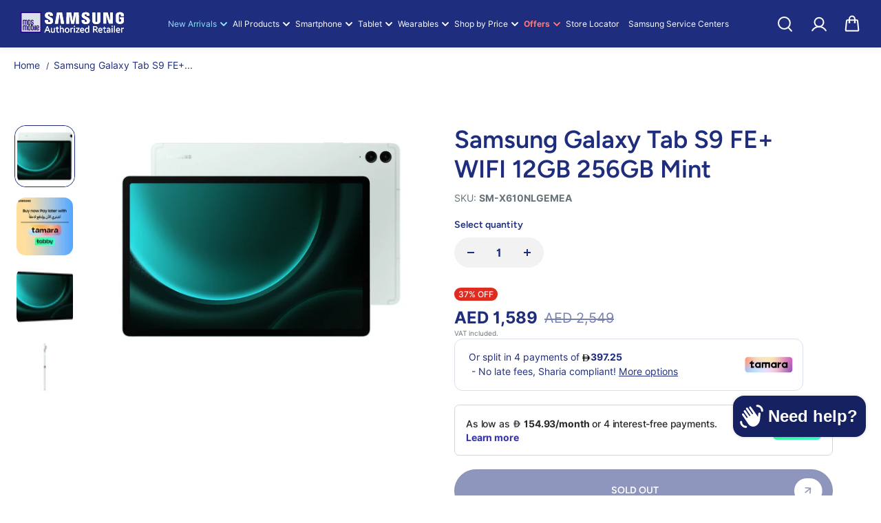

--- FILE ---
content_type: text/html; charset=utf-8
request_url: https://mdsmobile.ae/products/samsung-galaxy-tab-s9-fe-wifi-12gb-256gb-mint
body_size: 78187
content:
<!doctype html>
  <html class="no-js" lang="en">
    <head>
      <meta charset="utf-8">
      <meta http-equiv="X-UA-Compatible" content="IE=edge">
      <meta name="viewport" content="width=device-width,initial-scale=1">
      <meta name="theme-color" content="#F5F5F5">
      
  
  <meta property="og:site_name" content="Samsung MDS">
  <meta property="og:url" content="https://mdsmobile.ae/products/samsung-galaxy-tab-s9-fe-wifi-12gb-256gb-mint">
  <meta property="og:title" content="Buy Samsung Galaxy Tab S9 FE+ WIFI 12GB 256GB Mint Online in Dubai, UAE | MDS Samsung UAE">
  <meta property="og:type" content="product">
  <meta property="og:description" content="Buy the all-new Samsung Galaxy Tab S9 FE+ WIFI 12GB 256GB Mint at the best price online in Dubai, UAE and Enjoy ✓ Free home delivery across UAE ✓ 0% installment pay per plans✓ Free Samsung Travel Adapter ✓ 1 extra year of Samsung Care Plus at MDS Samsung UAE."><meta property="og:image" content="http://mdsmobile.ae/cdn/shop/files/GalaxyTabS9FEPlus_LightGreen_ProductImage_Combo_86919e0c-0606-49c5-9e41-a4b3bc89ff19.jpg?v=1754054212">
    <meta property="og:image:secure_url" content="https://mdsmobile.ae/cdn/shop/files/GalaxyTabS9FEPlus_LightGreen_ProductImage_Combo_86919e0c-0606-49c5-9e41-a4b3bc89ff19.jpg?v=1754054212">
    <meta property="og:image:width" content="4500">
    <meta property="og:image:height" content="3000"><meta property="og:price:amount" content="1,589">
    <meta property="og:price:currency" content="AED"><meta name="twitter:site" content="@https://x.com/MDSSamsung"><meta name="twitter:card" content="summary_large_image">
  <meta name="twitter:title" content="Buy Samsung Galaxy Tab S9 FE+ WIFI 12GB 256GB Mint Online in Dubai, UAE | MDS Samsung UAE">
  <meta name="twitter:description" content="Buy the all-new Samsung Galaxy Tab S9 FE+ WIFI 12GB 256GB Mint at the best price online in Dubai, UAE and Enjoy ✓ Free home delivery across UAE ✓ 0% installment pay per plans✓ Free Samsung Travel Adapter ✓ 1 extra year of Samsung Care Plus at MDS Samsung UAE.">
  
      <link rel="canonical" href="https://mdsmobile.ae/products/samsung-galaxy-tab-s9-fe-wifi-12gb-256gb-mint">
      <link rel="preconnect" href="https://cdn.shopify.com" crossorigin><link rel="icon" type="image/png" href="//mdsmobile.ae/cdn/shop/files/new-favicon.png?crop=center&height=32&v=1768820773&width=32"><link rel="preconnect" href="https://fonts.shopifycdn.com" crossorigin><title>
        Buy Samsung Galaxy Tab S9 FE+ WIFI 12GB 256GB Mint Online in Dubai, UAE | MDS Samsung UAE
      </title>
  
      
        <meta name="description" content="Buy the all-new Samsung Galaxy Tab S9 FE+ WIFI 12GB 256GB Mint at the best price online in Dubai, UAE and Enjoy ✓ Free home delivery across UAE ✓ 0% installment pay per plans✓ Free Samsung Travel Adapter ✓ 1 extra year of Samsung Care Plus at MDS Samsung UAE.">
      
      <script>window.performance && window.performance.mark && window.performance.mark('shopify.content_for_header.start');</script><meta name="google-site-verification" content="PPis_-LXjIQwyjJtyBe3ZQzncqcoApX1Fk3ESL2eqfQ">
<meta name="facebook-domain-verification" content="75ebydjjzvkl02i1ll4gy13pok8hxm">
<meta id="shopify-digital-wallet" name="shopify-digital-wallet" content="/38313623687/digital_wallets/dialog">
<link rel="alternate" type="application/json+oembed" href="https://mdsmobile.ae/products/samsung-galaxy-tab-s9-fe-wifi-12gb-256gb-mint.oembed">
<script async="async" src="/checkouts/internal/preloads.js?locale=en-AE"></script>
<script id="shopify-features" type="application/json">{"accessToken":"50921ac7b2a40de06ed26a07914a4654","betas":["rich-media-storefront-analytics"],"domain":"mdsmobile.ae","predictiveSearch":true,"shopId":38313623687,"locale":"en"}</script>
<script>var Shopify = Shopify || {};
Shopify.shop = "samsung-mds.myshopify.com";
Shopify.locale = "en";
Shopify.currency = {"active":"AED","rate":"1.0"};
Shopify.country = "AE";
Shopify.theme = {"name":"shark-v1-19-nov-2025","id":144285663367,"schema_name":"Shark","schema_version":"1.3.3","theme_store_id":null,"role":"main"};
Shopify.theme.handle = "null";
Shopify.theme.style = {"id":null,"handle":null};
Shopify.cdnHost = "mdsmobile.ae/cdn";
Shopify.routes = Shopify.routes || {};
Shopify.routes.root = "/";</script>
<script type="module">!function(o){(o.Shopify=o.Shopify||{}).modules=!0}(window);</script>
<script>!function(o){function n(){var o=[];function n(){o.push(Array.prototype.slice.apply(arguments))}return n.q=o,n}var t=o.Shopify=o.Shopify||{};t.loadFeatures=n(),t.autoloadFeatures=n()}(window);</script>
<script id="shop-js-analytics" type="application/json">{"pageType":"product"}</script>
<script defer="defer" async type="module" src="//mdsmobile.ae/cdn/shopifycloud/shop-js/modules/v2/client.init-shop-cart-sync_BT-GjEfc.en.esm.js"></script>
<script defer="defer" async type="module" src="//mdsmobile.ae/cdn/shopifycloud/shop-js/modules/v2/chunk.common_D58fp_Oc.esm.js"></script>
<script defer="defer" async type="module" src="//mdsmobile.ae/cdn/shopifycloud/shop-js/modules/v2/chunk.modal_xMitdFEc.esm.js"></script>
<script type="module">
  await import("//mdsmobile.ae/cdn/shopifycloud/shop-js/modules/v2/client.init-shop-cart-sync_BT-GjEfc.en.esm.js");
await import("//mdsmobile.ae/cdn/shopifycloud/shop-js/modules/v2/chunk.common_D58fp_Oc.esm.js");
await import("//mdsmobile.ae/cdn/shopifycloud/shop-js/modules/v2/chunk.modal_xMitdFEc.esm.js");

  window.Shopify.SignInWithShop?.initShopCartSync?.({"fedCMEnabled":true,"windoidEnabled":true});

</script>
<script>(function() {
  var isLoaded = false;
  function asyncLoad() {
    if (isLoaded) return;
    isLoaded = true;
    var urls = ["https:\/\/cdn.506.io\/eg\/script.js?shop=samsung-mds.myshopify.com","https:\/\/cdn.cashewpayments.com\/widgets\/shopify.widget.min.js?shop=samsung-mds.myshopify.com","https:\/\/cdn.cashewpayments.com\/widgets\/shopify.cart.min.js?shop=samsung-mds.myshopify.com"];
    for (var i = 0; i < urls.length; i++) {
      var s = document.createElement('script');
      s.type = 'text/javascript';
      s.async = true;
      s.src = urls[i];
      var x = document.getElementsByTagName('script')[0];
      x.parentNode.insertBefore(s, x);
    }
  };
  if(window.attachEvent) {
    window.attachEvent('onload', asyncLoad);
  } else {
    window.addEventListener('load', asyncLoad, false);
  }
})();</script>
<script id="__st">var __st={"a":38313623687,"offset":14400,"reqid":"d5550712-d8b5-4411-b7c9-8a6f5762b9a9-1769053316","pageurl":"mdsmobile.ae\/products\/samsung-galaxy-tab-s9-fe-wifi-12gb-256gb-mint","u":"e2ca0a49ebb5","p":"product","rtyp":"product","rid":7429876285575};</script>
<script>window.ShopifyPaypalV4VisibilityTracking = true;</script>
<script id="captcha-bootstrap">!function(){'use strict';const t='contact',e='account',n='new_comment',o=[[t,t],['blogs',n],['comments',n],[t,'customer']],c=[[e,'customer_login'],[e,'guest_login'],[e,'recover_customer_password'],[e,'create_customer']],r=t=>t.map((([t,e])=>`form[action*='/${t}']:not([data-nocaptcha='true']) input[name='form_type'][value='${e}']`)).join(','),a=t=>()=>t?[...document.querySelectorAll(t)].map((t=>t.form)):[];function s(){const t=[...o],e=r(t);return a(e)}const i='password',u='form_key',d=['recaptcha-v3-token','g-recaptcha-response','h-captcha-response',i],f=()=>{try{return window.sessionStorage}catch{return}},m='__shopify_v',_=t=>t.elements[u];function p(t,e,n=!1){try{const o=window.sessionStorage,c=JSON.parse(o.getItem(e)),{data:r}=function(t){const{data:e,action:n}=t;return t[m]||n?{data:e,action:n}:{data:t,action:n}}(c);for(const[e,n]of Object.entries(r))t.elements[e]&&(t.elements[e].value=n);n&&o.removeItem(e)}catch(o){console.error('form repopulation failed',{error:o})}}const l='form_type',E='cptcha';function T(t){t.dataset[E]=!0}const w=window,h=w.document,L='Shopify',v='ce_forms',y='captcha';let A=!1;((t,e)=>{const n=(g='f06e6c50-85a8-45c8-87d0-21a2b65856fe',I='https://cdn.shopify.com/shopifycloud/storefront-forms-hcaptcha/ce_storefront_forms_captcha_hcaptcha.v1.5.2.iife.js',D={infoText:'Protected by hCaptcha',privacyText:'Privacy',termsText:'Terms'},(t,e,n)=>{const o=w[L][v],c=o.bindForm;if(c)return c(t,g,e,D).then(n);var r;o.q.push([[t,g,e,D],n]),r=I,A||(h.body.append(Object.assign(h.createElement('script'),{id:'captcha-provider',async:!0,src:r})),A=!0)});var g,I,D;w[L]=w[L]||{},w[L][v]=w[L][v]||{},w[L][v].q=[],w[L][y]=w[L][y]||{},w[L][y].protect=function(t,e){n(t,void 0,e),T(t)},Object.freeze(w[L][y]),function(t,e,n,w,h,L){const[v,y,A,g]=function(t,e,n){const i=e?o:[],u=t?c:[],d=[...i,...u],f=r(d),m=r(i),_=r(d.filter((([t,e])=>n.includes(e))));return[a(f),a(m),a(_),s()]}(w,h,L),I=t=>{const e=t.target;return e instanceof HTMLFormElement?e:e&&e.form},D=t=>v().includes(t);t.addEventListener('submit',(t=>{const e=I(t);if(!e)return;const n=D(e)&&!e.dataset.hcaptchaBound&&!e.dataset.recaptchaBound,o=_(e),c=g().includes(e)&&(!o||!o.value);(n||c)&&t.preventDefault(),c&&!n&&(function(t){try{if(!f())return;!function(t){const e=f();if(!e)return;const n=_(t);if(!n)return;const o=n.value;o&&e.removeItem(o)}(t);const e=Array.from(Array(32),(()=>Math.random().toString(36)[2])).join('');!function(t,e){_(t)||t.append(Object.assign(document.createElement('input'),{type:'hidden',name:u})),t.elements[u].value=e}(t,e),function(t,e){const n=f();if(!n)return;const o=[...t.querySelectorAll(`input[type='${i}']`)].map((({name:t})=>t)),c=[...d,...o],r={};for(const[a,s]of new FormData(t).entries())c.includes(a)||(r[a]=s);n.setItem(e,JSON.stringify({[m]:1,action:t.action,data:r}))}(t,e)}catch(e){console.error('failed to persist form',e)}}(e),e.submit())}));const S=(t,e)=>{t&&!t.dataset[E]&&(n(t,e.some((e=>e===t))),T(t))};for(const o of['focusin','change'])t.addEventListener(o,(t=>{const e=I(t);D(e)&&S(e,y())}));const B=e.get('form_key'),M=e.get(l),P=B&&M;t.addEventListener('DOMContentLoaded',(()=>{const t=y();if(P)for(const e of t)e.elements[l].value===M&&p(e,B);[...new Set([...A(),...v().filter((t=>'true'===t.dataset.shopifyCaptcha))])].forEach((e=>S(e,t)))}))}(h,new URLSearchParams(w.location.search),n,t,e,['guest_login'])})(!0,!0)}();</script>
<script integrity="sha256-4kQ18oKyAcykRKYeNunJcIwy7WH5gtpwJnB7kiuLZ1E=" data-source-attribution="shopify.loadfeatures" defer="defer" src="//mdsmobile.ae/cdn/shopifycloud/storefront/assets/storefront/load_feature-a0a9edcb.js" crossorigin="anonymous"></script>
<script data-source-attribution="shopify.dynamic_checkout.dynamic.init">var Shopify=Shopify||{};Shopify.PaymentButton=Shopify.PaymentButton||{isStorefrontPortableWallets:!0,init:function(){window.Shopify.PaymentButton.init=function(){};var t=document.createElement("script");t.src="https://mdsmobile.ae/cdn/shopifycloud/portable-wallets/latest/portable-wallets.en.js",t.type="module",document.head.appendChild(t)}};
</script>
<script data-source-attribution="shopify.dynamic_checkout.buyer_consent">
  function portableWalletsHideBuyerConsent(e){var t=document.getElementById("shopify-buyer-consent"),n=document.getElementById("shopify-subscription-policy-button");t&&n&&(t.classList.add("hidden"),t.setAttribute("aria-hidden","true"),n.removeEventListener("click",e))}function portableWalletsShowBuyerConsent(e){var t=document.getElementById("shopify-buyer-consent"),n=document.getElementById("shopify-subscription-policy-button");t&&n&&(t.classList.remove("hidden"),t.removeAttribute("aria-hidden"),n.addEventListener("click",e))}window.Shopify?.PaymentButton&&(window.Shopify.PaymentButton.hideBuyerConsent=portableWalletsHideBuyerConsent,window.Shopify.PaymentButton.showBuyerConsent=portableWalletsShowBuyerConsent);
</script>
<script>
  function portableWalletsCleanup(e){e&&e.src&&console.error("Failed to load portable wallets script "+e.src);var t=document.querySelectorAll("shopify-accelerated-checkout .shopify-payment-button__skeleton, shopify-accelerated-checkout-cart .wallet-cart-button__skeleton"),e=document.getElementById("shopify-buyer-consent");for(let e=0;e<t.length;e++)t[e].remove();e&&e.remove()}function portableWalletsNotLoadedAsModule(e){e instanceof ErrorEvent&&"string"==typeof e.message&&e.message.includes("import.meta")&&"string"==typeof e.filename&&e.filename.includes("portable-wallets")&&(window.removeEventListener("error",portableWalletsNotLoadedAsModule),window.Shopify.PaymentButton.failedToLoad=e,"loading"===document.readyState?document.addEventListener("DOMContentLoaded",window.Shopify.PaymentButton.init):window.Shopify.PaymentButton.init())}window.addEventListener("error",portableWalletsNotLoadedAsModule);
</script>

<script type="module" src="https://mdsmobile.ae/cdn/shopifycloud/portable-wallets/latest/portable-wallets.en.js" onError="portableWalletsCleanup(this)" crossorigin="anonymous"></script>
<script nomodule>
  document.addEventListener("DOMContentLoaded", portableWalletsCleanup);
</script>

<link id="shopify-accelerated-checkout-styles" rel="stylesheet" media="screen" href="https://mdsmobile.ae/cdn/shopifycloud/portable-wallets/latest/accelerated-checkout-backwards-compat.css" crossorigin="anonymous">
<style id="shopify-accelerated-checkout-cart">
        #shopify-buyer-consent {
  margin-top: 1em;
  display: inline-block;
  width: 100%;
}

#shopify-buyer-consent.hidden {
  display: none;
}

#shopify-subscription-policy-button {
  background: none;
  border: none;
  padding: 0;
  text-decoration: underline;
  font-size: inherit;
  cursor: pointer;
}

#shopify-subscription-policy-button::before {
  box-shadow: none;
}

      </style>

<script>window.performance && window.performance.mark && window.performance.mark('shopify.content_for_header.end');</script>

<style data-shopify>
      @font-face {
  font-family: Inter;
  font-weight: 400;
  font-style: normal;
  font-display: swap;
  src: url("//mdsmobile.ae/cdn/fonts/inter/inter_n4.b2a3f24c19b4de56e8871f609e73ca7f6d2e2bb9.woff2") format("woff2"),
       url("//mdsmobile.ae/cdn/fonts/inter/inter_n4.af8052d517e0c9ffac7b814872cecc27ae1fa132.woff") format("woff");
}

      @font-face {
  font-family: Inter;
  font-weight: 700;
  font-style: normal;
  font-display: swap;
  src: url("//mdsmobile.ae/cdn/fonts/inter/inter_n7.02711e6b374660cfc7915d1afc1c204e633421e4.woff2") format("woff2"),
       url("//mdsmobile.ae/cdn/fonts/inter/inter_n7.6dab87426f6b8813070abd79972ceaf2f8d3b012.woff") format("woff");
}

      @font-face {
  font-family: Inter;
  font-weight: 400;
  font-style: italic;
  font-display: swap;
  src: url("//mdsmobile.ae/cdn/fonts/inter/inter_i4.feae1981dda792ab80d117249d9c7e0f1017e5b3.woff2") format("woff2"),
       url("//mdsmobile.ae/cdn/fonts/inter/inter_i4.62773b7113d5e5f02c71486623cf828884c85c6e.woff") format("woff");
}

      @font-face {
  font-family: Inter;
  font-weight: 700;
  font-style: italic;
  font-display: swap;
  src: url("//mdsmobile.ae/cdn/fonts/inter/inter_i7.b377bcd4cc0f160622a22d638ae7e2cd9b86ea4c.woff2") format("woff2"),
       url("//mdsmobile.ae/cdn/fonts/inter/inter_i7.7c69a6a34e3bb44fcf6f975857e13b9a9b25beb4.woff") format("woff");
}

      @font-face {
  font-family: Figtree;
  font-weight: 600;
  font-style: normal;
  font-display: swap;
  src: url("//mdsmobile.ae/cdn/fonts/figtree/figtree_n6.9d1ea52bb49a0a86cfd1b0383d00f83d3fcc14de.woff2") format("woff2"),
       url("//mdsmobile.ae/cdn/fonts/figtree/figtree_n6.f0fcdea525a0e47b2ae4ab645832a8e8a96d31d3.woff") format("woff");
}

      @font-face {
  font-family: Figtree;
  font-weight: 600;
  font-style: italic;
  font-display: swap;
  src: url("//mdsmobile.ae/cdn/fonts/figtree/figtree_i6.702baae75738b446cfbed6ac0d60cab7b21e61ba.woff2") format("woff2"),
       url("//mdsmobile.ae/cdn/fonts/figtree/figtree_i6.6b8dc40d16c9905d29525156e284509f871ce8f9.woff") format("woff");
}



  :root {
      --body-font-family: Inter,sans-serif;
      --body-font-weight: 400;
      --body-font-style: normal;
      --body-font-line-height: 1.6;
      --body-letter-spacing: 0.0em;
      --body-font-scale: 1.0;;
      --heading-font-family: Figtree,sans-serif;
      --heading-font-style: normal;
      --heading-font-weight: 600;
      --heading-font-line-height: 1.2;
      --heading-letter-spacing: 0.0em;
      --heading-font-scale: 1.0;
      --button-font-family: var(--heading-font-family);
      --button-font-weight:var(--heading-font-style);
      --button-font-style:var(--heading-font-weight);
      --button-text-transform: uppercase;
      --button-radius: 100px;
      --form-radius: 100px;
      --card-radius:16px;
      --block-radius:16px;
      --xsmall-text: calc(var(--body-font-scale) * 10px);
      --small-text: calc(var(--body-font-scale) * 12px);
      --text: calc(var(--body-font-scale) * 14px);
      --medium-text: calc(var(--body-font-scale) * 16px);
      --large-text: calc(var(--body-font-scale) * 18px);
      --h1: calc(var(--heading-font-scale) * 75px);
      --h2: calc(var(--heading-font-scale) * 60px);
      --h3: calc(var(--heading-font-scale) * 40px);
      --h4: calc(var(--heading-font-scale) * 30px);
      --h5: calc(var(--heading-font-scale) * 24px);
      --h6: calc(var(--heading-font-scale) * 20px);

      --header-background: #1e2d7d;
      --header-text-color:#ffffff;
      --header-hover-color: #00badb;
      --submenu-background:#ffffff;
      --submenu-color:#1e2d7d;
      --submenu-hover-color:#00badb;
      --submenu-border-color:#efefef;


      --footer-background:#1e2d7d;
      --footer-heading-color:#FFFFFF;
      --footer-text-color:#FFFFFF;
      --footer-link-color:#FFFFFF;

      
--footer-background-light:#1a2875;--footer-hover-color: #8c8c8c;
      --footer-newsletter-background:#ffffff;
      --footer-newsletter-text:#1e2d7d;


      
--footer-newsletter-placeholder-text: #233492;/* Secondary footer */

      --footer-secondary-background:#152160;
      --footer-secondary-color:#FFFFFF;
      --footer-secondary-link-color:#8c8c8c;
      --footer-policies-background:#000000;
      --footer-policies-color:#757575;
      --footer-policies-link-color:#757575;
      --footer-policies-link-hover:#ffffff;

      --error-text-color: red;
      --error-text-background: rgba(255, 0, 0, 0.05);
      --success-text-color: green;
      --success-text-background: rgba(0, 128, 0, 0.05);

      --top-spacer: 0;
      --bottom-spacer: 0;

      --sale-badge-bg:#df2c21;
      --sale-badge-color:#FFFFFF;
      --custom-badge-bg:  #62e483;
      --custom-badge-color: #000000;
      --soldout-badge-bg: #df2c21;
      --soldout-badge-color: #FFFFFF;
      --product-discount-color:#FFFFFF;
      --product-discount-background:#df2c21;

      --border-width:1px;
      --button-border-width:1px;
      --page-overlay-background: 0,0,0;
      --page-overlay-opacity: 0.2;
      --article-overlay-background: 0,0,0;
      --article-overlay-opacity: 0.2;

  }
  
    .blog-post-item.content-overlay{
        --heading-color: #ffffff;
        --text-color: #ffffff
      }
  
  :root,
    .primary-scheme{
      
        --body-background:#ffffff;
      
      --body-alternate-background: #f2f2f2;
      --heading-color: #1e2d7d;
      --text-color: #1e2d7d;
      --text-light-color: rgba(30, 45, 125, 0.5);
      --text-extralight-color: rgba(30, 45, 125, 0.3);
      --link-color: #1e2d7d;
      --button-background:#1e2d7d;
      --button-text-color: #ffffff;
      --button-border: #141f56;
      --button-background-hover: #ffffff;
      --button-text-color-hover: #1e2d7d;
      --button-border-hover: #efefef;
      --image-bg: #ffffff;
      --form-border: #d8d8d8;
      --form-background: #f2f2f2;
      --form-text-color: #252324;
      --border-color: #e9e9e9;
      --slider-icon-color: #ffffff;
      --slider-icon-background: #1e2d7d;
      --slider-icon-border:rgba(0,0,0,0);
      --product-border:#c2ccff;
      --product-background:#ffffff;
      --product-title-color:#252324;

        
--shipping-bar-line:#808080;
--heading-color-light:#334bce;}


    .secondary-scheme{
      
        --body-background:#f5f5f5;
      
      --body-alternate-background: #ffffff;
      --heading-color: #000000;
      --text-color: #484848;
      --text-light-color: rgba(72, 72, 72, 0.5);
      --text-extralight-color: rgba(72, 72, 72, 0.3);
      --link-color: #a60c0c;
      --button-background:#000000;
      --button-text-color: #ffffff;
      --button-border: #000000;
      --button-background-hover: #a60c0c;
      --button-text-color-hover: #ffffff;
      --button-border-hover: #a60c0c;
      --image-bg: #f2f2f2;
      --form-border: #d8d8d8;
      --form-background: #ffffff;
      --form-text-color: #252324;
      --border-color: #e9e9e9;
      --slider-icon-color: #ffffff;
      --slider-icon-background: #000000;
      --slider-icon-border:rgba(0,0,0,0);
      --product-border:#e9e9e9;
      --product-background:#ffffff;
      --product-title-color:#252324;

        
--shipping-bar-line:#767676;
--heading-color-light:#333333;}


    .tertiary-scheme{
      
        --body-background:#252324;
      
      --body-alternate-background: #000000;
      --heading-color: #b7b7b7;
      --text-color: #ffffff;
      --text-light-color: rgba(255, 255, 255, 0.5);
      --text-extralight-color: rgba(255, 255, 255, 0.3);
      --link-color: #a60c0c;
      --button-background:#ffffff;
      --button-text-color: #000000;
      --button-border: #ffffff;
      --button-background-hover: #000000;
      --button-text-color-hover: #ffffff;
      --button-border-hover: #000000;
      --image-bg: #242223;
      --form-border: #484848;
      --form-background: #ffffff;
      --form-text-color: #000000;
      --border-color: #313131;
      --slider-icon-color: #ffffff;
      --slider-icon-background: #000000;
      --slider-icon-border:rgba(0,0,0,0);
      --product-border:#313131;
      --product-background:#ffffff;
      --product-title-color:#000000;

        
--shipping-bar-line:#595557;
--heading-color-light:#383838;}


    .quatnary-scheme{
      
        --body-background:#d8f120;
      
      --body-alternate-background: #ffffff;
      --heading-color: #0a0a0a;
      --text-color: #484848;
      --text-light-color: rgba(72, 72, 72, 0.5);
      --text-extralight-color: rgba(72, 72, 72, 0.3);
      --link-color: #a60c0c;
      --button-background:#252324;
      --button-text-color: #ffffff;
      --button-border: #252324;
      --button-background-hover: #a60c0c;
      --button-text-color-hover: #ffffff;
      --button-border-hover: #a60c0c;
      --image-bg: #ffffff;
      --form-border: #0a0a0a;
      --form-background: #ffffff;
      --form-text-color: #0a0a0a;
      --border-color: #e9e9e9;
      --slider-icon-color: #ffffff;
      --slider-icon-background: #252324;
      --slider-icon-border:rgba(0,0,0,0);
      --product-border:#e9e9e9;
      --product-background:#ffffff;
      --product-title-color:#0a0a0a;

        
--shipping-bar-line:#0f1101;
--heading-color-light:#3d3d3d;}



  @media (max-width:1440px){
      :root{
      --h1: calc(var(--heading-font-scale) * 70px);
      --h2: calc(var(--heading-font-scale) * 55px);
      }
  }
  @media (max-width:1199px){
      :root{
      --h1: calc(var(--heading-font-scale) * 60px);
      --h2: calc(var(--heading-font-scale) * 50px);
      --h3: calc(var(--heading-font-scale) * 30px);
      --h4: calc(var(--heading-font-scale) * 26px);
      --h5: calc(var(--heading-font-scale) * 22px);
      }
  }
  @media (max-width:991px){
      :root{
      --h1: calc(var(--heading-font-scale) * 50px);
      --h2: calc(var(--heading-font-scale) * 40px);
      --h4: calc(var(--heading-font-scale) * 24px);
      --h5: calc(var(--heading-font-scale) * 22px);
      }
  }
  @media (max-width:767px){
      :root{
        --h1: calc(var(--heading-font-scale) * 40px);
        --h2: calc(var(--heading-font-scale) * 36px);
        --parallex-height:;
        --button-radius: 3px;
        --form-radius: 0px;
        --card-radius:0px;
        --block-radius:0px;
      }
  }
  @media (max-width:575px){
      :root{
        --h2: calc(var(--heading-font-scale) * 30px);
        --h3: calc(var(--heading-font-scale) * 28px);
      }
  }
</style>
<link rel="preload" as="style" href="//mdsmobile.ae/cdn/shop/t/33/assets/slick.css?v=99639561323254153231763553451">
<link rel="preload" as="style" href="//mdsmobile.ae/cdn/shop/t/33/assets/base.css?v=168751075317410029721767338980">
<link rel="preload" as="style" href="//mdsmobile.ae/cdn/shop/t/33/assets/common.css?v=21503373555050805031768305624">
<link rel="preload" as="style" href="//mdsmobile.ae/cdn/shop/t/33/assets/header.css?v=152142235750381694731767793262">

<link href="//mdsmobile.ae/cdn/shop/t/33/assets/slick.css?v=99639561323254153231763553451" rel="stylesheet" type="text/css" media="all" />
<link href="//mdsmobile.ae/cdn/shop/t/33/assets/base.css?v=168751075317410029721767338980" rel="stylesheet" type="text/css" media="all" />
<link href="//mdsmobile.ae/cdn/shop/t/33/assets/common.css?v=21503373555050805031768305624" rel="stylesheet" type="text/css" media="all" />
<link href="//mdsmobile.ae/cdn/shop/t/33/assets/header.css?v=152142235750381694731767793262" rel="stylesheet" type="text/css" media="all" />

  <link rel="preload" as="style" href="//mdsmobile.ae/cdn/shop/t/33/assets/aos.css?v=65763176726950782561763553450">
  <link href="//mdsmobile.ae/cdn/shop/t/33/assets/aos.css?v=65763176726950782561763553450" rel="stylesheet" type="text/css" media="all" />
  
<script>
    const showLessText = `Show less`;
    const showMoreText = `Show more`;
    var slInventory = {};
    const prevArrow = '<button class="slide-arrow prev-arrow" aria-label="previous arrow" ><svg  class="slide-arrow-icon1" width="13" height="13" viewBox="0 0 13 13" fill="none" ><path fill-rule="evenodd" clip-rule="evenodd" d="M7 0L0.636039 6.36396L7 12.7279L8.17187 11.5561L3.80836 7.19255L12.5018 7.19253L12.5018 5.53528L3.80837 5.53531L8.17184 1.17184L7 0Z" fill="currentColor"/></svg><svg  class="slide-arrow-icon2" width="13" height="13" viewBox="0 0 13 13" fill="none" ><path fill-rule="evenodd" clip-rule="evenodd" d="M7 0L0.636039 6.36396L7 12.7279L8.17187 11.5561L3.80836 7.19255L12.5018 7.19253L12.5018 5.53528L3.80837 5.53531L8.17184 1.17184L7 0Z" fill="currentColor"/></svg></button>';
    const nextArrow = '<button class="slide-arrow next-arrow" aria-label="next arrow" ><svg class="slide-arrow-icon1" width="13" height="13" viewBox="0 0 13 13" fill="none"><path fill-rule="evenodd" clip-rule="evenodd" d="M6 0L12.364 6.36396L6 12.7279L4.82813 11.5561L9.19164 7.19255L0.498208 7.19253L0.498198 5.53528L9.19163 5.53531L4.82816 1.17184L6 0Z" fill="currentColor"/></svg><svg class="slide-arrow-icon2" width="13" height="13" viewBox="0 0 13 13" fill="none"><path fill-rule="evenodd" clip-rule="evenodd" d="M6 0L12.364 6.36396L6 12.7279L4.82813 11.5561L9.19164 7.19255L0.498208 7.19253L0.498198 5.53528L9.19163 5.53531L4.82816 1.17184L6 0Z" fill="currentColor"/></svg></button>';
    const countryListData={AF:"Afghanistan",AX:"Aland Islands",AL:"Albania",DZ:"Algeria",AS:"American Samoa",AD:"Andorra",AO:"Angola",AI:"Anguilla",AQ:"Antarctica",AG:"Antigua and Barbuda",AR:"Argentina",AM:"Armenia",AW:"Aruba",AU:"Australia",AT:"Austria",AZ:"Azerbaijan",BS:"Bahamas",BH:"Bahrain",BD:"Bangladesh",BB:"Barbados",BY:"Belarus",BE:"Belgium",BZ:"Belize",BJ:"Benin",BM:"Bermuda",BT:"Bhutan",BO:"Bolivia",BQ:"Bonaire, Sint Eustatius and Saba",BA:"Bosnia and Herzegovina",BW:"Botswana",BV:"Bouvet Island",BR:"Brazil",IO:"British Indian Ocean Territory",BN:"Brunei Darussalam",BG:"Bulgaria",BF:"Burkina Faso",BI:"Burundi",KH:"Cambodia",CM:"Cameroon",CA:"Canada",CV:"Cape Verde",KY:"Cayman Islands",CF:"Central African Republic",TD:"Chad",CL:"Chile",CN:"China",CX:"Christmas Island",CC:"Cocos (Keeling) Islands",CO:"Colombia",KM:"Comoros",CG:"Congo",CD:"Congo, the Democratic Republic of the",CK:"Cook Islands",CR:"Costa Rica",CI:"Cote D'Ivoire",HR:"Croatia",CU:"Cuba",CW:"Curacao",CY:"Cyprus",CZ:"Czech Republic",DK:"Denmark",DJ:"Djibouti",DM:"Dominica",DO:"Dominican Republic",EC:"Ecuador",EG:"Egypt",SV:"El Salvador",GQ:"Equatorial Guinea",ER:"Eritrea",EE:"Estonia",ET:"Ethiopia",FK:"Falkland Islands (Malvinas)",FO:"Faroe Islands",FJ:"Fiji",FI:"Finland",FR:"France",GF:"French Guiana",PF:"French Polynesia",TF:"French Southern Territories",GA:"Gabon",GM:"Gambia",GE:"Georgia",DE:"Germany",GH:"Ghana",GI:"Gibraltar",GR:"Greece",GL:"Greenland",GD:"Grenada",GP:"Guadeloupe",GU:"Guam",GT:"Guatemala",GG:"Guernsey",GN:"Guinea",GW:"Guinea-Bissau",GY:"Guyana",HT:"Haiti",HM:"Heard Island and Mcdonald Islands",VA:"Holy See (Vatican City State)",HN:"Honduras",HK:"Hong Kong",HU:"Hungary",IS:"Iceland",IN:"India",ID:"Indonesia",IR:"Iran, Islamic Republic of",IQ:"Iraq",IE:"Ireland",IM:"Isle of Man",IL:"Israel",IT:"Italy",JM:"Jamaica",JP:"Japan",JE:"Jersey",JO:"Jordan",KZ:"Kazakhstan",KE:"Kenya",KI:"Kiribati",KP:"Korea, Democratic People's Republic of",KR:"Korea, Republic of",XK:"Kosovo",KW:"Kuwait",KG:"Kyrgyzstan",LA:"Lao People's Democratic Republic",LV:"Latvia",LB:"Lebanon",LS:"Lesotho",LR:"Liberia",LY:"Libyan Arab Jamahiriya",LI:"Liechtenstein",LT:"Lithuania",LU:"Luxembourg",MO:"Macao",MK:"Macedonia, the Former Yugoslav Republic of",MG:"Madagascar",MW:"Malawi",MY:"Malaysia",MV:"Maldives",ML:"Mali",MT:"Malta",MH:"Marshall Islands",MQ:"Martinique",MR:"Mauritania",MU:"Mauritius",YT:"Mayotte",MX:"Mexico",FM:"Micronesia, Federated States of",MD:"Moldova, Republic of",MC:"Monaco",MN:"Mongolia",ME:"Montenegro",MS:"Montserrat",MA:"Morocco",MZ:"Mozambique",MM:"Myanmar",NA:"Namibia",NR:"Nauru",NP:"Nepal",NL:"Netherlands",AN:"Netherlands Antilles",NC:"New Caledonia",NZ:"New Zealand",NI:"Nicaragua",NE:"Niger",NG:"Nigeria",NU:"Niue",NF:"Norfolk Island",MP:"Northern Mariana Islands",NO:"Norway",OM:"Oman",PK:"Pakistan",PW:"Palau",PS:"Palestinian Territory, Occupied",PA:"Panama",PG:"Papua New Guinea",PY:"Paraguay",PE:"Peru",PH:"Philippines",PN:"Pitcairn",PL:"Poland",PT:"Portugal",PR:"Puerto Rico",QA:"Qatar",RE:"Reunion",RO:"Romania",RU:"Russian Federation",RW:"Rwanda",BL:"Saint Barthelemy",SH:"Saint Helena",KN:"Saint Kitts and Nevis",LC:"Saint Lucia",MF:"Saint Martin",PM:"Saint Pierre and Miquelon",VC:"Saint Vincent and the Grenadines",WS:"Samoa",SM:"San Marino",ST:"Sao Tome and Principe",SA:"Saudi Arabia",SN:"Senegal",RS:"Serbia",CS:"Serbia and Montenegro",SC:"Seychelles",SL:"Sierra Leone",SG:"Singapore",SX:"Sint Maarten",SK:"Slovakia",SI:"Slovenia",SB:"Solomon Islands",SO:"Somalia",ZA:"South Africa",GS:"South Georgia and the South Sandwich Islands",SS:"South Sudan",ES:"Spain",LK:"Sri Lanka",SD:"Sudan",SR:"Suriname",SJ:"Svalbard and Jan Mayen",SZ:"Swaziland",SE:"Sweden",CH:"Switzerland",SY:"Syrian Arab Republic",TW:"Taiwan, Province of China",TJ:"Tajikistan",TZ:"Tanzania, United Republic of",TH:"Thailand",TL:"Timor-Leste",TG:"Togo",TK:"Tokelau",TO:"Tonga",TT:"Trinidad and Tobago",TN:"Tunisia",TR:"Turkey",TM:"Turkmenistan",TC:"Turks and Caicos Islands",TV:"Tuvalu",UG:"Uganda",UA:"Ukraine",AE:"United Arab Emirates",GB:"United Kingdom",US:"United States",UM:"United States Minor Outlying Islands",UY:"Uruguay",UZ:"Uzbekistan",VU:"Vanuatu",VE:"Venezuela",VN:"Viet Nam",VG:"Virgin Islands, British",VI:"Virgin Islands, U.s.",WF:"Wallis and Futuna",EH:"Western Sahara",YE:"Yemen",ZM:"Zambia",ZW:"Zimbabwe"};
    const freeShippingAmount = `24900`;
    const ShippingBarText = `You're almost there! Add ||amount|| to enjoy free shipping`;
    const freeShippingBarSuccessText = `You’re getting FREE shipping on this order.`;
    const googleMapApiKey = 'AIzaSyBxCXrJT_EGbV1kpQMcJ88vI-1N8m8c3sA';const freeShippingBarStatus = true;const preLoaderIcon = `<div class="search-loader">
        <svg width="50px" height="50px" viewBox="0 0 100 100" >
            <circle cx="50" cy="50" fill="none" stroke="currentColor" stroke-width="6" r="35" stroke-dasharray="164.93361431346415 56.97787143782138">
            <animateTransform attributeName="transform" type="rotate" repeatCount="indefinite" dur="1s" values="0 50 50;360 50 50" keyTimes="0;1"/>
            </circle>
        </svg>
        </div>`;
    var cartTotalPrice = 0;
    var cartItemCount = 0;
    const noResultFound = `No result found`;
    const moneyFormat = "AED {{amount_no_decimals}}";
    const preorderStatus =  true;
    const preorderText = `Preorder`;
    const soldOutText = `Sold out`;
    const saleOffText = `OFF`;
    const unitPriceText = `Unit price`;
    const addToCartText = `Add to cart`;
    const unavailableText = `Unavailable`;
    const shipRateUnavailable = `Cart shipping rate is not available.`;
    const clearbtnRecent = `Clear`;
    const recentHeading = `Recent Search`;
    const rootUrl = '/';
    const cartUrl = '/cart.js';
    const mainCartUrl = '/cart';
    const cartAdd = '/cart/add';
    const cartAddUrl = '/cart/add.js';
    const cartUpdateUrl = '/cart/update.js';
    const cartChangeUrl = '/cart/change.js';
    const cartClearUrl = '/cart/clear.js';
    const searchurl = '/search';
    const variantStyle = `swatch`;
    
    const animationStatus = true;
    const preloaderAppearance = `first_time`;
</script>

<style>
  
  
  
</style>

<script src="//mdsmobile.ae/cdn/shop/t/33/assets/jquery.min.js?v=158417595810649192771763553451" defer></script>

  <script src="//mdsmobile.ae/cdn/shop/t/33/assets/aos.js?v=146123878477799097641763553450" asyn></script>

<script src="//mdsmobile.ae/cdn/shop/t/33/assets/lazysizes.min.js?v=166473712726788881691763553451" defer></script>
<script src="//mdsmobile.ae/cdn/shop/t/33/assets/slick.min.js?v=40527587340736000061763553451" defer></script>
<script src="//mdsmobile.ae/cdn/shop/t/33/assets/parallax.js?v=121117513572645429621763553451" defer></script>
<script src="//mdsmobile.ae/cdn/shop/t/33/assets/product-model.js?v=66945402007971227111763553451" defer></script>
<script src="//mdsmobile.ae/cdn/shop/t/33/assets/global.js?v=141507737633895286611763553451" defer></script>
<script src="//mdsmobile.ae/cdn/shop/t/33/assets/search.js?v=48035064347528028151763553451" defer></script>

<script type="application/ld+json">
{
  "@context": "https://schema.org",
  "@type": "Organization",
  "name": "Samsung MDS Mobile",
 "alternateName": "Samsung MDS Mobile",
  "url": "https://mdsmobile.ae/",
  "logo": "logo URL",
  "description": "MDS Mobile is an official Premium Samsung Authorized Reseller in Dubai & Abu Dhabi. Buy & trade-in 100% genuine Samsung products. Visit us and enjoy ✓ Best Price on Samsung Products ✓ 0% installment pay per plans ✓ Free home delivery across UAE.",
  "address": {
    "@type": "PostalAddress",
    "streetAddress": "Address",
    "addressLocality": "UAE",
    "addressRegion": "UAE",
    "postalCode": "800",
    "addressCountry": "AE"
  },
  "contactPoint": [
    {
      "@type": "ContactPoint",
      "telephone": "+971 4 567 5600",
      "contactType": "customer support",
       "availableLanguage": ["English"]
    }
  ],
  "sameAs": [
    "https://www.instagram.com/mdssamsung/",
    "https://www.facebook.com/people/Samsung-MDS/100086022519159/",
    "https://www.youtube.com/channel/UCq073UVZasyJfnmZLL2chPw",
    "https://www.linkedin.com/company/mdsmobile-llc",
    "https://x.com/MDSSamsung"
  ]
}
</script>

    <!-- BEGIN app block: shopify://apps/hulk-form-builder/blocks/app-embed/b6b8dd14-356b-4725-a4ed-77232212b3c3 --><!-- BEGIN app snippet: hulkapps-formbuilder-theme-ext --><script type="text/javascript">
  
  if (typeof window.formbuilder_customer != "object") {
        window.formbuilder_customer = {}
  }

  window.hulkFormBuilder = {
    form_data: {},
    shop_data: {"shop_rEw5k-ZBwcoAinIgALgiZw":{"shop_uuid":"rEw5k-ZBwcoAinIgALgiZw","shop_timezone":"Asia\/Dubai","shop_id":76836,"shop_is_after_submit_enabled":true,"shop_shopify_plan":"Shopify","shop_shopify_domain":"samsung-mds.myshopify.com","shop_created_at":"2023-01-16T08:52:40.193-06:00","is_skip_metafield":false,"shop_deleted":false,"shop_disabled":false}},
    settings_data: {"shop_settings":{"shop_customise_msgs":[],"default_customise_msgs":{"is_required":"is required","thank_you":"Thank you! The form was submitted successfully.","processing":"Processing...","valid_data":"Please provide valid data","valid_email":"Provide valid email format","valid_tags":"HTML Tags are not allowed","valid_phone":"Provide valid phone number","valid_captcha":"Please provide valid captcha response","valid_url":"Provide valid URL","only_number_alloud":"Provide valid number in","number_less":"must be less than","number_more":"must be more than","image_must_less":"Image must be less than 20MB","image_number":"Images allowed","image_extension":"Invalid extension! Please provide image file","error_image_upload":"Error in image upload. Please try again.","error_file_upload":"Error in file upload. Please try again.","your_response":"Your response","error_form_submit":"Error occur.Please try again after sometime.","email_submitted":"Form with this email is already submitted","invalid_email_by_zerobounce":"The email address you entered appears to be invalid. Please check it and try again.","download_file":"Download file","card_details_invalid":"Your card details are invalid","card_details":"Card details","please_enter_card_details":"Please enter card details","card_number":"Card number","exp_mm":"Exp MM","exp_yy":"Exp YY","crd_cvc":"CVV","payment_value":"Payment amount","please_enter_payment_amount":"Please enter payment amount","address1":"Address line 1","address2":"Address line 2","city":"City","province":"Province","zipcode":"Zip code","country":"Country","blocked_domain":"This form does not accept addresses from","file_must_less":"File must be less than 20MB","file_extension":"Invalid extension! Please provide file","only_file_number_alloud":"files allowed","previous":"Previous","next":"Next","must_have_a_input":"Please enter at least one field.","please_enter_required_data":"Please enter required data","atleast_one_special_char":"Include at least one special character","atleast_one_lowercase_char":"Include at least one lowercase character","atleast_one_uppercase_char":"Include at least one uppercase character","atleast_one_number":"Include at least one number","must_have_8_chars":"Must have 8 characters long","be_between_8_and_12_chars":"Be between 8 and 12 characters long","please_select":"Please Select","phone_submitted":"Form with this phone number is already submitted","user_res_parse_error":"Error while submitting the form","valid_same_values":"values must be same","product_choice_clear_selection":"Clear Selection","picture_choice_clear_selection":"Clear Selection","remove_all_for_file_image_upload":"Remove All","invalid_file_type_for_image_upload":"You can't upload files of this type.","invalid_file_type_for_signature_upload":"You can't upload files of this type.","max_files_exceeded_for_file_upload":"You can not upload any more files.","max_files_exceeded_for_image_upload":"You can not upload any more files.","file_already_exist":"File already uploaded","max_limit_exceed":"You have added the maximum number of text fields.","cancel_upload_for_file_upload":"Cancel upload","cancel_upload_for_image_upload":"Cancel upload","cancel_upload_for_signature_upload":"Cancel upload"},"shop_blocked_domains":[]}},
    features_data: {"shop_plan_features":{"shop_plan_features":["unlimited-forms","full-design-customization","export-form-submissions","multiple-recipients-for-form-submissions","multiple-admin-notifications","enable-captcha","unlimited-file-uploads","save-submitted-form-data","set-auto-response-message","conditional-logic","form-banner","save-as-draft-facility","include-user-response-in-admin-email","disable-form-submission","file-upload"]}},
    shop: null,
    shop_id: null,
    plan_features: null,
    validateDoubleQuotes: false,
    assets: {
      extraFunctions: "https://cdn.shopify.com/extensions/019bb5ee-ec40-7527-955d-c1b8751eb060/form-builder-by-hulkapps-50/assets/extra-functions.js",
      extraStyles: "https://cdn.shopify.com/extensions/019bb5ee-ec40-7527-955d-c1b8751eb060/form-builder-by-hulkapps-50/assets/extra-styles.css",
      bootstrapStyles: "https://cdn.shopify.com/extensions/019bb5ee-ec40-7527-955d-c1b8751eb060/form-builder-by-hulkapps-50/assets/theme-app-extension-bootstrap.css"
    },
    translations: {
      htmlTagNotAllowed: "HTML Tags are not allowed",
      sqlQueryNotAllowed: "SQL Queries are not allowed",
      doubleQuoteNotAllowed: "Double quotes are not allowed",
      vorwerkHttpWwwNotAllowed: "The words \u0026#39;http\u0026#39; and \u0026#39;www\u0026#39; are not allowed. Please remove them and try again.",
      maxTextFieldsReached: "You have added the maximum number of text fields.",
      avoidNegativeWords: "Avoid negative words: Don\u0026#39;t use negative words in your contact message.",
      customDesignOnly: "This form is for custom designs requests. For general inquiries please contact our team at info@stagheaddesigns.com",
      zerobounceApiErrorMsg: "We couldn\u0026#39;t verify your email due to a technical issue. Please try again later.",
    }

  }

  

  window.FbThemeAppExtSettingsHash = {}
  
</script><!-- END app snippet --><!-- END app block --><!-- BEGIN app block: shopify://apps/ck-whatsapp/blocks/app-embed-block/ce4c5d89-06d5-4502-b18d-35d424a3f693 --><!-- END app block --><!-- BEGIN app block: shopify://apps/eg-auto-add-to-cart/blocks/app-embed/0f7d4f74-1e89-4820-aec4-6564d7e535d2 -->










  
    <script
      async
      type="text/javascript"
      src="https://cdn.506.io/eg/script.js?shop=samsung-mds.myshopify.com&v=7"
    ></script>
  



  <meta id="easygift-shop" itemid="c2hvcF8kXzE3NjkwNTMzMTY=" content="{&quot;isInstalled&quot;:true,&quot;installedOn&quot;:&quot;2020-11-12T12:49:09.679Z&quot;,&quot;appVersion&quot;:&quot;3.0&quot;,&quot;subscriptionName&quot;:&quot;Unlimited&quot;,&quot;cartAnalytics&quot;:true,&quot;freeTrialEndsOn&quot;:null,&quot;settings&quot;:{&quot;reminderBannerStyle&quot;:{&quot;position&quot;:{&quot;horizontal&quot;:&quot;right&quot;,&quot;vertical&quot;:&quot;bottom&quot;},&quot;imageUrl&quot;:null,&quot;closingMode&quot;:&quot;doNotAutoClose&quot;,&quot;cssStyles&quot;:&quot;&quot;,&quot;displayAfter&quot;:5,&quot;headerText&quot;:&quot;&quot;,&quot;primaryColor&quot;:&quot;#000000&quot;,&quot;reshowBannerAfter&quot;:&quot;everyNewSession&quot;,&quot;selfcloseAfter&quot;:5,&quot;showImage&quot;:false,&quot;subHeaderText&quot;:&quot;&quot;},&quot;addedItemIdentifier&quot;:&quot;_Gifted&quot;,&quot;ignoreOtherAppLineItems&quot;:null,&quot;customVariantsInfoLifetimeMins&quot;:1440,&quot;redirectPath&quot;:null,&quot;ignoreNonStandardCartRequests&quot;:false,&quot;bannerStyle&quot;:{&quot;position&quot;:{&quot;horizontal&quot;:&quot;right&quot;,&quot;vertical&quot;:&quot;bottom&quot;},&quot;cssStyles&quot;:null,&quot;primaryColor&quot;:&quot;#000000&quot;},&quot;themePresetId&quot;:&quot;9&quot;,&quot;notificationStyle&quot;:{&quot;position&quot;:{&quot;horizontal&quot;:null,&quot;vertical&quot;:null},&quot;primaryColor&quot;:null,&quot;duration&quot;:null,&quot;cssStyles&quot;:null,&quot;hasCustomizations&quot;:false},&quot;fetchCartData&quot;:false,&quot;useLocalStorage&quot;:{&quot;expiryMinutes&quot;:null,&quot;enabled&quot;:false},&quot;popupStyle&quot;:{&quot;addButtonText&quot;:null,&quot;dismissButtonText&quot;:null,&quot;outOfStockButtonText&quot;:null,&quot;imageUrl&quot;:null,&quot;primaryColor&quot;:&quot;#3A3A3A&quot;,&quot;secondaryColor&quot;:&quot;#3A3A3A&quot;,&quot;themePresetId&quot;:&quot;9&quot;,&quot;cssStyles&quot;:&quot;#aca-modal {\n  position: fixed;\n  left: 0;\n  top: 0;\n  width: 100%;\n  height: 100%;\n  background: rgba(0, 0, 0, 0.5);\n  z-index: 99999999;\n  overflow-x: hidden;\n  overflow-y: auto;\n  display: block;\n}\n#aca-modal-wrapper {\n  display: flex;\n  align-items: center;\n  width: 80%;\n  height: auto;\n  max-width: 1000px;\n  min-height: calc(100% - 60px);\n  margin: 30px auto;\n}\n#aca-modal-container {\n  position: relative;\n  display: flex;\n  flex-direction: column;\n  align-items: center;\n  justify-content: center;\n  box-shadow: 0 0 1.5rem rgba(17, 17, 17, 0.7);\n  width: 100%;\n  padding: 20px;\n  background-color: #FFFFFF;\n}\n#aca-close-icon-container {\n  position: absolute;\n  top: 12px;\n  right: 12px;\n  width: 25px;\n  display: none;\n}\n#aca-close-icon {\n  stroke: #333333;\n}\n#aca-modal-headline {\n  text-align: center;\n  margin: 0.5em 0;\n  font-size: 30px;\n  color: #3A3A3A;\n}\n#aca-modal-subheadline {\n  text-align: center;\n  margin: 0 0 0.5em 0;\n  font-size: 20px;\n  color: #3A3A3A;\n}\n#aca-products-container {\n  display: flex;\n  align-items: flex-start;\n  justify-content: center;\n  flex-wrap: wrap;\n  width: 85%;\n}\n#aca-products-container .aca-product {\n  text-align: center;\n  margin: 30px;\n  width: 200px;\n}\n.aca-product-image {\n  display: flex;\n  align-items: center;\n  justify-content: center;\n  width: 100%;\n  height: 200px;\n  background-color: #FFFFFF;\n  margin-bottom: 1em;\n}\n.aca-product-image img {\n  display: block;\n  max-width: 100%;\n  max-height: 100%;\n  width: auto;\n  height: auto;\n}\n.aca-product-name {\n  color: #333333;\n  line-height: inherit;\n  font-size: 16px;\n}\n.aca-product-price {\n  color: #333333;\n  line-height: inherit;\n  font-size: 16px;\n}\n.aca-product-dropdown {\n  position: relative;\n  display: flex;\n  align-items: center;\n  cursor: pointer;\n  width: 100%;\n  height: 44px;\n  background-color: #FFFFFF;\n  line-height: inherit;\n  margin-bottom: 1em;\n}\n.aca-product-dropdown .dropdown-icon {\n  position: absolute;\n  right: 8px;\n  height: 12px;\n  width: 12px;\n  fill: #E1E3E4;\n}\n.aca-product-dropdown select::before,\n.aca-product-dropdown select::after {\n  box-sizing: border-box;\n}\nselect.aca-product-dropdown::-ms-expand {\n  display: none;\n}\n.aca-product-dropdown select {\n  box-sizing: border-box;\n  background-color: transparent;\n  border: none;\n  margin: 0;\n  cursor: inherit;\n  line-height: inherit;\n  outline: none;\n  -moz-appearance: none;\n  -webkit-appearance: none;\n  appearance: none;\n  background-image: none;\n  border-top-left-radius: 0;\n  border-top-right-radius: 0;\n  border-bottom-right-radius: 0;\n  border-bottom-left-radius: 0;\n  z-index: 1;\n  width: 100%;\n  height: 100%;\n  cursor: pointer;\n  color: #333333;\n  padding: 0 30px 0 10px;\n  font-size: 15px;\n  border: 1px solid #E1E3E4;\n  border-radius: 2px;\n}\n.aca-product-button {\n  border: none;\n  cursor: pointer;\n  width: 100%;\n  height: 44px;\n  background-color: #3A3A3A;\n  line-height: inherit;\n  border: 1px solid transparent;\n  border-radius: 2px;\n  font-size: 14px;\n  color: #FFFFFF;\n  font-weight: bold;\n}\n#aca-bottom-close {\n  cursor: pointer;\n  color: #3A3A3A;\n  font-size: 16px;\n}\n@media screen and (max-width: 700px) {\n  #aca-products-container {\n    justify-content: center;\n    width: 90%;\n    padding: 0;\n  }\n}\n@media screen and (max-width: 450px) {\n  #aca-modal-wrapper {\n    width: 90%;\n  }\n  #aca-products-container {\n    width: 90%;\n  }\n  #aca-close-icon-container {\n    display: block;\n  }\n  #aca-products-container .aca-product {\n    width: 90%;\n    margin: 20px 0;\n  }\n  .aca-product-image {\n    height: auto;\n  }\n}&quot;,&quot;hasCustomizations&quot;:false,&quot;showProductLink&quot;:false,&quot;subscriptionLabel&quot;:&quot;Subscription Plan&quot;},&quot;refreshAfterBannerClick&quot;:false,&quot;disableReapplyRules&quot;:false,&quot;disableReloadOnFailedAddition&quot;:false,&quot;autoReloadCartPage&quot;:false,&quot;ajaxRedirectPath&quot;:null,&quot;allowSimultaneousRequests&quot;:false,&quot;applyRulesOnCheckout&quot;:false,&quot;enableCartCtrlOverrides&quot;:true,&quot;scriptSettings&quot;:{&quot;branding&quot;:{&quot;removalRequestSent&quot;:null,&quot;show&quot;:false},&quot;productPageRedirection&quot;:{&quot;enabled&quot;:false,&quot;products&quot;:[],&quot;redirectionURL&quot;:&quot;\/&quot;},&quot;debugging&quot;:{&quot;enabled&quot;:false,&quot;enabledOn&quot;:null,&quot;stringifyObj&quot;:false},&quot;customCSS&quot;:null,&quot;enableBuyNowInterceptions&quot;:false,&quot;useFinalPrice&quot;:false,&quot;hideGiftedPropertyText&quot;:false,&quot;fetchCartDataBeforeRequest&quot;:false,&quot;decodePayload&quot;:false,&quot;delayUpdates&quot;:2000,&quot;fetchProductInfoFromSavedDomain&quot;:false,&quot;hideAlertsOnFrontend&quot;:false,&quot;removeEGPropertyFromSplitActionLineItems&quot;:false,&quot;removeProductsAddedFromExpiredRules&quot;:false}},&quot;translations&quot;:null,&quot;defaultLocale&quot;:&quot;en&quot;,&quot;shopDomain&quot;:&quot;mdsmobile.ae&quot;}">


<script defer>
  (async function() {
    try {

      const blockVersion = "v3"
      if (blockVersion != "v3") {
        return
      }

      let metaErrorFlag = false;
      if (metaErrorFlag) {
        return
      }

      // Parse metafields as JSON
      const metafields = {};

      // Process metafields in JavaScript
      let savedRulesArray = [];
      for (const [key, value] of Object.entries(metafields)) {
        if (value) {
          for (const prop in value) {
            // avoiding Object.Keys for performance gain -- no need to make an array of keys.
            savedRulesArray.push(value);
            break;
          }
        }
      }

      const metaTag = document.createElement('meta');
      metaTag.id = 'easygift-rules';
      metaTag.content = JSON.stringify(savedRulesArray);
      metaTag.setAttribute('itemid', 'cnVsZXNfJF8xNzY5MDUzMzE2');

      document.head.appendChild(metaTag);
      } catch (err) {
        
      }
  })();
</script>


  <script
    type="text/javascript"
    defer
  >

    (function () {
      try {
        window.EG_INFO = window.EG_INFO || {};
        var shopInfo = {"isInstalled":true,"installedOn":"2020-11-12T12:49:09.679Z","appVersion":"3.0","subscriptionName":"Unlimited","cartAnalytics":true,"freeTrialEndsOn":null,"settings":{"reminderBannerStyle":{"position":{"horizontal":"right","vertical":"bottom"},"imageUrl":null,"closingMode":"doNotAutoClose","cssStyles":"","displayAfter":5,"headerText":"","primaryColor":"#000000","reshowBannerAfter":"everyNewSession","selfcloseAfter":5,"showImage":false,"subHeaderText":""},"addedItemIdentifier":"_Gifted","ignoreOtherAppLineItems":null,"customVariantsInfoLifetimeMins":1440,"redirectPath":null,"ignoreNonStandardCartRequests":false,"bannerStyle":{"position":{"horizontal":"right","vertical":"bottom"},"cssStyles":null,"primaryColor":"#000000"},"themePresetId":"9","notificationStyle":{"position":{"horizontal":null,"vertical":null},"primaryColor":null,"duration":null,"cssStyles":null,"hasCustomizations":false},"fetchCartData":false,"useLocalStorage":{"expiryMinutes":null,"enabled":false},"popupStyle":{"addButtonText":null,"dismissButtonText":null,"outOfStockButtonText":null,"imageUrl":null,"primaryColor":"#3A3A3A","secondaryColor":"#3A3A3A","themePresetId":"9","cssStyles":"#aca-modal {\n  position: fixed;\n  left: 0;\n  top: 0;\n  width: 100%;\n  height: 100%;\n  background: rgba(0, 0, 0, 0.5);\n  z-index: 99999999;\n  overflow-x: hidden;\n  overflow-y: auto;\n  display: block;\n}\n#aca-modal-wrapper {\n  display: flex;\n  align-items: center;\n  width: 80%;\n  height: auto;\n  max-width: 1000px;\n  min-height: calc(100% - 60px);\n  margin: 30px auto;\n}\n#aca-modal-container {\n  position: relative;\n  display: flex;\n  flex-direction: column;\n  align-items: center;\n  justify-content: center;\n  box-shadow: 0 0 1.5rem rgba(17, 17, 17, 0.7);\n  width: 100%;\n  padding: 20px;\n  background-color: #FFFFFF;\n}\n#aca-close-icon-container {\n  position: absolute;\n  top: 12px;\n  right: 12px;\n  width: 25px;\n  display: none;\n}\n#aca-close-icon {\n  stroke: #333333;\n}\n#aca-modal-headline {\n  text-align: center;\n  margin: 0.5em 0;\n  font-size: 30px;\n  color: #3A3A3A;\n}\n#aca-modal-subheadline {\n  text-align: center;\n  margin: 0 0 0.5em 0;\n  font-size: 20px;\n  color: #3A3A3A;\n}\n#aca-products-container {\n  display: flex;\n  align-items: flex-start;\n  justify-content: center;\n  flex-wrap: wrap;\n  width: 85%;\n}\n#aca-products-container .aca-product {\n  text-align: center;\n  margin: 30px;\n  width: 200px;\n}\n.aca-product-image {\n  display: flex;\n  align-items: center;\n  justify-content: center;\n  width: 100%;\n  height: 200px;\n  background-color: #FFFFFF;\n  margin-bottom: 1em;\n}\n.aca-product-image img {\n  display: block;\n  max-width: 100%;\n  max-height: 100%;\n  width: auto;\n  height: auto;\n}\n.aca-product-name {\n  color: #333333;\n  line-height: inherit;\n  font-size: 16px;\n}\n.aca-product-price {\n  color: #333333;\n  line-height: inherit;\n  font-size: 16px;\n}\n.aca-product-dropdown {\n  position: relative;\n  display: flex;\n  align-items: center;\n  cursor: pointer;\n  width: 100%;\n  height: 44px;\n  background-color: #FFFFFF;\n  line-height: inherit;\n  margin-bottom: 1em;\n}\n.aca-product-dropdown .dropdown-icon {\n  position: absolute;\n  right: 8px;\n  height: 12px;\n  width: 12px;\n  fill: #E1E3E4;\n}\n.aca-product-dropdown select::before,\n.aca-product-dropdown select::after {\n  box-sizing: border-box;\n}\nselect.aca-product-dropdown::-ms-expand {\n  display: none;\n}\n.aca-product-dropdown select {\n  box-sizing: border-box;\n  background-color: transparent;\n  border: none;\n  margin: 0;\n  cursor: inherit;\n  line-height: inherit;\n  outline: none;\n  -moz-appearance: none;\n  -webkit-appearance: none;\n  appearance: none;\n  background-image: none;\n  border-top-left-radius: 0;\n  border-top-right-radius: 0;\n  border-bottom-right-radius: 0;\n  border-bottom-left-radius: 0;\n  z-index: 1;\n  width: 100%;\n  height: 100%;\n  cursor: pointer;\n  color: #333333;\n  padding: 0 30px 0 10px;\n  font-size: 15px;\n  border: 1px solid #E1E3E4;\n  border-radius: 2px;\n}\n.aca-product-button {\n  border: none;\n  cursor: pointer;\n  width: 100%;\n  height: 44px;\n  background-color: #3A3A3A;\n  line-height: inherit;\n  border: 1px solid transparent;\n  border-radius: 2px;\n  font-size: 14px;\n  color: #FFFFFF;\n  font-weight: bold;\n}\n#aca-bottom-close {\n  cursor: pointer;\n  color: #3A3A3A;\n  font-size: 16px;\n}\n@media screen and (max-width: 700px) {\n  #aca-products-container {\n    justify-content: center;\n    width: 90%;\n    padding: 0;\n  }\n}\n@media screen and (max-width: 450px) {\n  #aca-modal-wrapper {\n    width: 90%;\n  }\n  #aca-products-container {\n    width: 90%;\n  }\n  #aca-close-icon-container {\n    display: block;\n  }\n  #aca-products-container .aca-product {\n    width: 90%;\n    margin: 20px 0;\n  }\n  .aca-product-image {\n    height: auto;\n  }\n}","hasCustomizations":false,"showProductLink":false,"subscriptionLabel":"Subscription Plan"},"refreshAfterBannerClick":false,"disableReapplyRules":false,"disableReloadOnFailedAddition":false,"autoReloadCartPage":false,"ajaxRedirectPath":null,"allowSimultaneousRequests":false,"applyRulesOnCheckout":false,"enableCartCtrlOverrides":true,"scriptSettings":{"branding":{"removalRequestSent":null,"show":false},"productPageRedirection":{"enabled":false,"products":[],"redirectionURL":"\/"},"debugging":{"enabled":false,"enabledOn":null,"stringifyObj":false},"customCSS":null,"enableBuyNowInterceptions":false,"useFinalPrice":false,"hideGiftedPropertyText":false,"fetchCartDataBeforeRequest":false,"decodePayload":false,"delayUpdates":2000,"fetchProductInfoFromSavedDomain":false,"hideAlertsOnFrontend":false,"removeEGPropertyFromSplitActionLineItems":false,"removeProductsAddedFromExpiredRules":false}},"translations":null,"defaultLocale":"en","shopDomain":"mdsmobile.ae"};
        var productRedirectionEnabled = shopInfo.settings.scriptSettings.productPageRedirection.enabled;
        if (["Unlimited", "Enterprise"].includes(shopInfo.subscriptionName) && productRedirectionEnabled) {
          var products = shopInfo.settings.scriptSettings.productPageRedirection.products;
          if (products.length > 0) {
            var productIds = products.map(function(prod) {
              var productGid = prod.id;
              var productIdNumber = parseInt(productGid.split('/').pop());
              return productIdNumber;
            });
            var productInfo = {"id":7429876285575,"title":"Samsung Galaxy Tab S9 FE+ WIFI 12GB 256GB Mint","handle":"samsung-galaxy-tab-s9-fe-wifi-12gb-256gb-mint","description":"\u003ch2 class=\"feature-benefit__title contrast-target\" data-font-size-mo=\"30\" data-font-size-pc=\"48\"\u003ePower up your notetaking with S Pen\u003c\/h2\u003e\n\u003cdiv class=\"feature-benefit__desc-wrap\"\u003e\n\u003cp class=\"feature-benefit__desc contrast-target\" data-font-size-mo=\"12\" data-font-size-pc=\"18\"\u003eWrite, sketch, draw on your favorite notetaking app with the redesigned water and dust-resistant inbox S Pen. Now in four trendy colors, it attaches magnetically to the back of your device and matches its style. Galaxy Tab S9 FE and Tab S9 FE+ even support S Pen Creator Edition to unleash your full creative potential.\u003c\/p\u003e\n\u003ch2 class=\"feature-benefit__title contrast-target\" data-font-size-mo=\"30\" data-font-size-pc=\"48\"\u003eVibrant hues. Stunning views.\u003c\/h2\u003e\n\u003cdiv class=\"feature-benefit__desc-wrap\"\u003e\n\u003cp class=\"feature-benefit__desc contrast-target\" data-font-size-mo=\"12\" data-font-size-pc=\"18\"\u003eEverything on screen is lifelike with the high-resolution 12.4-inch or 10.9-inch display. Details are crisp and clear with a wide range of vivid colors thanks to the DCI-P3 color gamut and enhanced brightness, so you can always enjoy a spectacular viewing experience.\u003c\/p\u003e\n\u003ch2 class=\"feature-benefit__title contrast-target\" data-font-size-mo=\"30\" data-font-size-pc=\"48\"\u003eAll your media, super-smooth\u003c\/h2\u003e\n\u003cdiv class=\"feature-benefit__desc-wrap\"\u003e\n\u003cp class=\"feature-benefit__desc contrast-target\" data-font-size-mo=\"12\" data-font-size-pc=\"18\"\u003eImmerse your senses in the smooth picture thanks to the screen's adaptive refresh rate of up to 90Hz. Whether you're binge-watching your favorite series, scrolling through social feeds or editing your latest video, the screen adjusts to make every motion look fluid and true-to-life.\u003c\/p\u003e\n\u003ch2 class=\"feature-benefit__title contrast-target\" data-font-size-mo=\"30\" data-font-size-pc=\"48\"\u003eExpansive, bright views even outdoors with Vision Booster\u003c\/h2\u003e\n\u003cdiv class=\"feature-benefit__desc-wrap\"\u003e\n\u003cp class=\"feature-benefit__desc contrast-target\" data-font-size-mo=\"12\" data-font-size-pc=\"18\"\u003eVision Booster lets you see your Tab's spacious screen clearly in brightly lit areas thanks to an intelligent outdoor algorithm that detects the sun's glow and shifts to match. Go between the studio and patio with ease thanks to contrast and color enhancements to keep things vibrant.\u003c\/p\u003e\n\u003ch2 class=\"feature-benefit__title contrast-target\" data-font-size-mo=\"30\" data-font-size-pc=\"48\"\u003eEye care for you and your loved ones\u003c\/h2\u003e\n\u003cdiv class=\"feature-benefit__desc-wrap\"\u003e\n\u003cp class=\"feature-benefit__desc contrast-target\" data-font-size-mo=\"12\" data-font-size-pc=\"18\"\u003eView content, create and play as long as you like, knowing your eyes are well protected. The display on Galaxy Tab S9 FE and Tab S9 FE+ is engineered with reduced blue light emission to safeguard your eyesight, providing a comfortable viewing experience while you stay in your fun zone.\u003c\/p\u003e\n\u003ch2 class=\"feature-benefit__title contrast-target\" data-font-size-mo=\"30\" data-font-size-pc=\"48\"\u003eThe first water and dust-resistant Galaxy S FE tablet\u003c\/h2\u003e\n\u003cdiv class=\"feature-benefit__desc-wrap\"\u003e\n\u003cp class=\"feature-benefit__desc contrast-target\" data-font-size-mo=\"12\" data-font-size-pc=\"18\"\u003eWhen the day gets tough, Tab and S Pen stay sturdy and durable. The smooth tablet design is suited up with a strong full-metal frame and the IP68 rating means it's our first water and dust-resistant Galaxy S FE tablet with S Pen ever.\u003c\/p\u003e\n\u003c\/div\u003e\n\u003c\/div\u003e\n\u003c\/div\u003e\n\u003c\/div\u003e\n\u003c\/div\u003e\n\u003c\/div\u003e","published_at":"2024-02-22T09:04:18+04:00","created_at":"2023-09-20T13:47:29+04:00","vendor":"Samsung MDS","type":"Galaxy S \u003e Tab S9 FE Plus Wifi","tags":["Android Tablets","Color_Mint","Connectivity_Wifi","New samsung tablet","new tablet","RAM_12GB","Samsung galaxy tablet","Samsung Tablet","Size_256GB","TABLET"],"price":158900,"price_min":158900,"price_max":158900,"available":false,"price_varies":false,"compare_at_price":254900,"compare_at_price_min":254900,"compare_at_price_max":254900,"compare_at_price_varies":false,"variants":[{"id":40583743144071,"title":"Default Title","option1":"Default Title","option2":null,"option3":null,"sku":"SM-X610NLGEMEA","requires_shipping":true,"taxable":true,"featured_image":null,"available":false,"name":"Samsung Galaxy Tab S9 FE+ WIFI 12GB 256GB Mint","public_title":null,"options":["Default Title"],"price":158900,"weight":0,"compare_at_price":254900,"inventory_management":"shopify","barcode":"8.8061E+12","requires_selling_plan":false,"selling_plan_allocations":[]}],"images":["\/\/mdsmobile.ae\/cdn\/shop\/files\/GalaxyTabS9FEPlus_LightGreen_ProductImage_Combo_86919e0c-0606-49c5-9e41-a4b3bc89ff19.jpg?v=1754054212","\/\/mdsmobile.ae\/cdn\/shop\/files\/tamara_tabby-5-min_e72d6cf7-2b5e-4ad9-bcee-60f262d6914f.jpg?v=1759231031","\/\/mdsmobile.ae\/cdn\/shop\/files\/GalaxyTabS9FEPlus_LightGreen_ProductImage_L30_f0fa9f03-13d3-44ad-a51b-b3b7fda648b6.jpg?v=1754054212","\/\/mdsmobile.ae\/cdn\/shop\/files\/GalaxyTabS9FEPlus_LightGreen_ProductImage_RSide.jpg?v=1754054212","\/\/mdsmobile.ae\/cdn\/shop\/files\/GalaxyTabS9FEPlus_LightGreen_ProductImage_LSide.jpg?v=1754054212","\/\/mdsmobile.ae\/cdn\/shop\/files\/GalaxyTabS9FESPen_LightGreen_ProductImage_Front_070fa9cd-cdde-4563-9e7c-5c898d6ad49a.jpg?v=1754054212","\/\/mdsmobile.ae\/cdn\/shop\/files\/GalaxyTabS9FEPlus_LightGreen_ProductImage_Back_bb403654-01fc-473c-af80-8695d2f0a3e0.jpg?v=1754054212"],"featured_image":"\/\/mdsmobile.ae\/cdn\/shop\/files\/GalaxyTabS9FEPlus_LightGreen_ProductImage_Combo_86919e0c-0606-49c5-9e41-a4b3bc89ff19.jpg?v=1754054212","options":["Title"],"media":[{"alt":null,"id":22972749381767,"position":1,"preview_image":{"aspect_ratio":1.5,"height":3000,"width":4500,"src":"\/\/mdsmobile.ae\/cdn\/shop\/files\/GalaxyTabS9FEPlus_LightGreen_ProductImage_Combo_86919e0c-0606-49c5-9e41-a4b3bc89ff19.jpg?v=1754054212"},"aspect_ratio":1.5,"height":3000,"media_type":"image","src":"\/\/mdsmobile.ae\/cdn\/shop\/files\/GalaxyTabS9FEPlus_LightGreen_ProductImage_Combo_86919e0c-0606-49c5-9e41-a4b3bc89ff19.jpg?v=1754054212","width":4500},{"alt":null,"id":24534797615239,"position":2,"preview_image":{"aspect_ratio":1.0,"height":900,"width":900,"src":"\/\/mdsmobile.ae\/cdn\/shop\/files\/tamara_tabby-5-min_e72d6cf7-2b5e-4ad9-bcee-60f262d6914f.jpg?v=1759231031"},"aspect_ratio":1.0,"height":900,"media_type":"image","src":"\/\/mdsmobile.ae\/cdn\/shop\/files\/tamara_tabby-5-min_e72d6cf7-2b5e-4ad9-bcee-60f262d6914f.jpg?v=1759231031","width":900},{"alt":null,"id":22972749185159,"position":3,"preview_image":{"aspect_ratio":1.5,"height":3000,"width":4500,"src":"\/\/mdsmobile.ae\/cdn\/shop\/files\/GalaxyTabS9FEPlus_LightGreen_ProductImage_L30_f0fa9f03-13d3-44ad-a51b-b3b7fda648b6.jpg?v=1754054212"},"aspect_ratio":1.5,"height":3000,"media_type":"image","src":"\/\/mdsmobile.ae\/cdn\/shop\/files\/GalaxyTabS9FEPlus_LightGreen_ProductImage_L30_f0fa9f03-13d3-44ad-a51b-b3b7fda648b6.jpg?v=1754054212","width":4500},{"alt":null,"id":22972749217927,"position":4,"preview_image":{"aspect_ratio":1.5,"height":3000,"width":4500,"src":"\/\/mdsmobile.ae\/cdn\/shop\/files\/GalaxyTabS9FEPlus_LightGreen_ProductImage_RSide.jpg?v=1754054212"},"aspect_ratio":1.5,"height":3000,"media_type":"image","src":"\/\/mdsmobile.ae\/cdn\/shop\/files\/GalaxyTabS9FEPlus_LightGreen_ProductImage_RSide.jpg?v=1754054212","width":4500},{"alt":null,"id":22972749250695,"position":5,"preview_image":{"aspect_ratio":1.5,"height":3000,"width":4500,"src":"\/\/mdsmobile.ae\/cdn\/shop\/files\/GalaxyTabS9FEPlus_LightGreen_ProductImage_LSide.jpg?v=1754054212"},"aspect_ratio":1.5,"height":3000,"media_type":"image","src":"\/\/mdsmobile.ae\/cdn\/shop\/files\/GalaxyTabS9FEPlus_LightGreen_ProductImage_LSide.jpg?v=1754054212","width":4500},{"alt":null,"id":22972749742215,"position":6,"preview_image":{"aspect_ratio":1.5,"height":3000,"width":4500,"src":"\/\/mdsmobile.ae\/cdn\/shop\/files\/GalaxyTabS9FESPen_LightGreen_ProductImage_Front_070fa9cd-cdde-4563-9e7c-5c898d6ad49a.jpg?v=1754054212"},"aspect_ratio":1.5,"height":3000,"media_type":"image","src":"\/\/mdsmobile.ae\/cdn\/shop\/files\/GalaxyTabS9FESPen_LightGreen_ProductImage_Front_070fa9cd-cdde-4563-9e7c-5c898d6ad49a.jpg?v=1754054212","width":4500},{"alt":null,"id":22972750069895,"position":7,"preview_image":{"aspect_ratio":1.5,"height":3000,"width":4500,"src":"\/\/mdsmobile.ae\/cdn\/shop\/files\/GalaxyTabS9FEPlus_LightGreen_ProductImage_Back_bb403654-01fc-473c-af80-8695d2f0a3e0.jpg?v=1754054212"},"aspect_ratio":1.5,"height":3000,"media_type":"image","src":"\/\/mdsmobile.ae\/cdn\/shop\/files\/GalaxyTabS9FEPlus_LightGreen_ProductImage_Back_bb403654-01fc-473c-af80-8695d2f0a3e0.jpg?v=1754054212","width":4500}],"requires_selling_plan":false,"selling_plan_groups":[],"content":"\u003ch2 class=\"feature-benefit__title contrast-target\" data-font-size-mo=\"30\" data-font-size-pc=\"48\"\u003ePower up your notetaking with S Pen\u003c\/h2\u003e\n\u003cdiv class=\"feature-benefit__desc-wrap\"\u003e\n\u003cp class=\"feature-benefit__desc contrast-target\" data-font-size-mo=\"12\" data-font-size-pc=\"18\"\u003eWrite, sketch, draw on your favorite notetaking app with the redesigned water and dust-resistant inbox S Pen. Now in four trendy colors, it attaches magnetically to the back of your device and matches its style. Galaxy Tab S9 FE and Tab S9 FE+ even support S Pen Creator Edition to unleash your full creative potential.\u003c\/p\u003e\n\u003ch2 class=\"feature-benefit__title contrast-target\" data-font-size-mo=\"30\" data-font-size-pc=\"48\"\u003eVibrant hues. Stunning views.\u003c\/h2\u003e\n\u003cdiv class=\"feature-benefit__desc-wrap\"\u003e\n\u003cp class=\"feature-benefit__desc contrast-target\" data-font-size-mo=\"12\" data-font-size-pc=\"18\"\u003eEverything on screen is lifelike with the high-resolution 12.4-inch or 10.9-inch display. Details are crisp and clear with a wide range of vivid colors thanks to the DCI-P3 color gamut and enhanced brightness, so you can always enjoy a spectacular viewing experience.\u003c\/p\u003e\n\u003ch2 class=\"feature-benefit__title contrast-target\" data-font-size-mo=\"30\" data-font-size-pc=\"48\"\u003eAll your media, super-smooth\u003c\/h2\u003e\n\u003cdiv class=\"feature-benefit__desc-wrap\"\u003e\n\u003cp class=\"feature-benefit__desc contrast-target\" data-font-size-mo=\"12\" data-font-size-pc=\"18\"\u003eImmerse your senses in the smooth picture thanks to the screen's adaptive refresh rate of up to 90Hz. Whether you're binge-watching your favorite series, scrolling through social feeds or editing your latest video, the screen adjusts to make every motion look fluid and true-to-life.\u003c\/p\u003e\n\u003ch2 class=\"feature-benefit__title contrast-target\" data-font-size-mo=\"30\" data-font-size-pc=\"48\"\u003eExpansive, bright views even outdoors with Vision Booster\u003c\/h2\u003e\n\u003cdiv class=\"feature-benefit__desc-wrap\"\u003e\n\u003cp class=\"feature-benefit__desc contrast-target\" data-font-size-mo=\"12\" data-font-size-pc=\"18\"\u003eVision Booster lets you see your Tab's spacious screen clearly in brightly lit areas thanks to an intelligent outdoor algorithm that detects the sun's glow and shifts to match. Go between the studio and patio with ease thanks to contrast and color enhancements to keep things vibrant.\u003c\/p\u003e\n\u003ch2 class=\"feature-benefit__title contrast-target\" data-font-size-mo=\"30\" data-font-size-pc=\"48\"\u003eEye care for you and your loved ones\u003c\/h2\u003e\n\u003cdiv class=\"feature-benefit__desc-wrap\"\u003e\n\u003cp class=\"feature-benefit__desc contrast-target\" data-font-size-mo=\"12\" data-font-size-pc=\"18\"\u003eView content, create and play as long as you like, knowing your eyes are well protected. The display on Galaxy Tab S9 FE and Tab S9 FE+ is engineered with reduced blue light emission to safeguard your eyesight, providing a comfortable viewing experience while you stay in your fun zone.\u003c\/p\u003e\n\u003ch2 class=\"feature-benefit__title contrast-target\" data-font-size-mo=\"30\" data-font-size-pc=\"48\"\u003eThe first water and dust-resistant Galaxy S FE tablet\u003c\/h2\u003e\n\u003cdiv class=\"feature-benefit__desc-wrap\"\u003e\n\u003cp class=\"feature-benefit__desc contrast-target\" data-font-size-mo=\"12\" data-font-size-pc=\"18\"\u003eWhen the day gets tough, Tab and S Pen stay sturdy and durable. The smooth tablet design is suited up with a strong full-metal frame and the IP68 rating means it's our first water and dust-resistant Galaxy S FE tablet with S Pen ever.\u003c\/p\u003e\n\u003c\/div\u003e\n\u003c\/div\u003e\n\u003c\/div\u003e\n\u003c\/div\u003e\n\u003c\/div\u003e\n\u003c\/div\u003e"};
            var isProductInList = productIds.includes(productInfo.id);
            if (isProductInList) {
              var redirectionURL = shopInfo.settings.scriptSettings.productPageRedirection.redirectionURL;
              if (redirectionURL) {
                window.location = redirectionURL;
              }
            }
          }
        }

        

          var rawPriceString = "1,589";
    
          rawPriceString = rawPriceString.trim();
    
          var normalisedPrice;

          function processNumberString(str) {
            // Helper to find the rightmost index of '.', ',' or "'"
            const lastDot = str.lastIndexOf('.');
            const lastComma = str.lastIndexOf(',');
            const lastApostrophe = str.lastIndexOf("'");
            const lastIndex = Math.max(lastDot, lastComma, lastApostrophe);

            // If no punctuation, remove any stray spaces and return
            if (lastIndex === -1) {
              return str.replace(/[.,'\s]/g, '');
            }

            // Extract parts
            const before = str.slice(0, lastIndex).replace(/[.,'\s]/g, '');
            const after = str.slice(lastIndex + 1).replace(/[.,'\s]/g, '');

            // If the after part is 1 or 2 digits, treat as decimal
            if (after.length > 0 && after.length <= 2) {
              return `${before}.${after}`;
            }

            // Otherwise treat as integer with thousands separator removed
            return before + after;
          }

          normalisedPrice = processNumberString(rawPriceString)

          window.EG_INFO["40583743144071"] = {
            "price": `${normalisedPrice}`,
            "presentmentPrices": {
              "edges": [
                {
                  "node": {
                    "price": {
                      "amount": `${normalisedPrice}`,
                      "currencyCode": "AED"
                    }
                  }
                }
              ]
            },
            "sellingPlanGroups": {
              "edges": [
                
              ]
            },
            "product": {
              "id": "gid://shopify/Product/7429876285575",
              "tags": ["Android Tablets","Color_Mint","Connectivity_Wifi","New samsung tablet","new tablet","RAM_12GB","Samsung galaxy tablet","Samsung Tablet","Size_256GB","TABLET"],
              "collections": {
                "pageInfo": {
                  "hasNextPage": false
                },
                "edges": [
                  
                    {
                      "node": {
                        "id": "gid://shopify/Collection/278277390471"
                      }
                    },
                  
                    {
                      "node": {
                        "id": "gid://shopify/Collection/278277456007"
                      }
                    },
                  
                    {
                      "node": {
                        "id": "gid://shopify/Collection/278277587079"
                      }
                    },
                  
                    {
                      "node": {
                        "id": "gid://shopify/Collection/278277521543"
                      }
                    },
                  
                    {
                      "node": {
                        "id": "gid://shopify/Collection/278277423239"
                      }
                    },
                  
                    {
                      "node": {
                        "id": "gid://shopify/Collection/278277554311"
                      }
                    },
                  
                    {
                      "node": {
                        "id": "gid://shopify/Collection/278277619847"
                      }
                    },
                  
                    {
                      "node": {
                        "id": "gid://shopify/Collection/278260547719"
                      }
                    },
                  
                    {
                      "node": {
                        "id": "gid://shopify/Collection/278277292167"
                      }
                    },
                  
                    {
                      "node": {
                        "id": "gid://shopify/Collection/278395453575"
                      }
                    },
                  
                    {
                      "node": {
                        "id": "gid://shopify/Collection/288653049991"
                      }
                    },
                  
                    {
                      "node": {
                        "id": "gid://shopify/Collection/283254030471"
                      }
                    },
                  
                    {
                      "node": {
                        "id": "gid://shopify/Collection/279109238919"
                      }
                    },
                  
                    {
                      "node": {
                        "id": "gid://shopify/Collection/270715551879"
                      }
                    },
                  
                    {
                      "node": {
                        "id": "gid://shopify/Collection/286198399111"
                      }
                    }
                  
                ]
              }
            },
            "id": "40583743144071",
            "timestamp": 1769053316
          };
        
      } catch(err) {
      return
    }})()
  </script>



<!-- END app block --><!-- BEGIN app block: shopify://apps/epa-easy-product-addons/blocks/speedup_link/0099190e-a0cb-49e7-8d26-026c9d26f337 --><!-- BEGIN app snippet: sg_product -->

<script>
  window["sg_addon_master_id"]="7429876285575";
  window["sgAddonCollectionMetaAddons"]=  "" 
  
</script>

<!-- END app snippet -->

  <script>
    window["sg_addons_coll_ids"] = {
      ids:"278277390471,278277456007,278277587079,278277521543,278277423239,278277554311,278277619847,278260547719,278277292167,278395453575,288653049991,283254030471,279109238919,270715551879,286198399111"
    };
    window["items_with_ids"] = false || {}
  </script>


<!-- BEGIN app snippet: sg-globals -->
<script type="text/javascript">
  (function(){
    const convertLang = (locale) => {
      let t = locale.toUpperCase();
      return "PT-BR" === t || "PT-PT" === t || "ZH-CN" === t || "ZH-TW" === t ? t.replace("-", "_") : t.match(/^[a-zA-Z]{2}-[a-zA-Z]{2}$/) ? t.substring(0, 2) : t
    }

    const sg_addon_setGlobalVariables = () => {
      try{
        let locale = "en";
        window["sg_addon_currentLanguage"] = convertLang(locale);
        window["sg_addon_defaultLanguage"] ="en";
        window["sg_addon_defaultRootUrl"] ="/";
        window["sg_addon_currentRootUrl"] ="/";
        window["sg_addon_shopLocales"] = sgAddonGetAllLocales();
      }catch(err){
        console.log("Language Config:- ",err);
      }
    }

    const sgAddonGetAllLocales = () => {
      let shopLocales = {};
      try{shopLocales["en"] = {
            endonymName : "English",
            isoCode : "en",
            name : "English",
            primary : true,
            rootUrl : "\/"
          };}catch(err){
        console.log("getAllLocales Config:- ",err);
      }
      return shopLocales;
    }

    sg_addon_setGlobalVariables();
    
    window["sg_addon_sfApiVersion"]='2025-04';
    window["sgAddon_moneyFormats"] = {
      "money": "AED {{amount_no_decimals}}",
      "moneyCurrency": "AED {{amount_no_decimals}} AED"
    };
    window["sg_addon_groupsData"] = {};
    try {
      let customSGAddonMeta = {};
      if (customSGAddonMeta.sg_addon_custom_js) {
        Function(customSGAddonMeta.sg_addon_custom_js)();
      }
    } catch (error) {
      console.warn("Error In SG Addon Custom Code", error);
    }
  })();
</script>
<!-- END app snippet -->
<!-- BEGIN app snippet: sg_speedup -->


<script>
  try{
    window["sgAddon_all_translated"] = {}
    window["sg_addon_settings_config"] =  {"host":"https://spa.spicegems.com","shopName":"samsung-mds.myshopify.com","hasSetting":1,"sgCookieHash":"tPEe81Fvjx","hasMaster":1,"handleId":{"mastersToReq":["samsung-galaxy-z-fold7-12gb-256gb-blue-shadow","samsung-galaxy-z-fold7-12gb-256gb-jetblack"],"collectionsToReq":"[287597756551]","hasProMaster":true,"hasCollMaster":true},"settings":{"is_active":"1","max_addons":"5","quick_view":"1","quick_view_desc":"0","ajax_cart":"0","bro_stack":"0","quantity_selector":"1","image_viewer":"1","addons_heading":"Save more with:","cart_heading":"Cart Addons Box","addaddon_cart":"ADD ADDON","variant":"Variant","quantity":"Quantity","view_full_details":"View full details","less_details":"Less details...","add_to_cart":"ADD TO CART","message":"Product added to cart.","custom_css":"no","sold_pro":"0","image_link":"0","compare_at":"1","unlink_title":"1","image_click_checkbox":"0","cart_max_addons":"5","cart_quantity_selector":"1","cart_sold_pro":"0","cart_image_link":"0","compare_at_cart":"0","sg_currency":"default","qv_label":"Quick View","sold_out":"Sold Out","qv_sold_out":"SOLD OUT","way_to_prevent":"none","soldout_master":"0","cart_qv":"0","cartqv_desc":"0","plusminus_qty":"0","plusminus_cart":"0","line_prop":"0","label_show":"1","label_text":"Additional Info","addon_mandatory":"0","mandatory_text":"Please select atleast an addon!","line_placeholder":"Text Message","sell_master":"0","atc_btn_selector":"no","theme_data":"{\"cartData\":{\"normalCart\":{\"singlePrice\":\"#main .cart-wrapper .line-item .line-item__price-list\",\"multiPrice\":\"#main .cart-wrapper .line-item .line-item__line-price\",\"subtotal\":\"#main .cart-wrapper .cart-recap__price-line .cart-recap__price-line-price\",\"checkout\":\"#main .cart-wrapper .cart-recap button[name=checkout]\"},\"drawerCart\":{\"isActive\":true,\"ajaxTarget\":\"form#mini-cart\",\"singlePrice\":\"sg_is_empty\",\"multiPrice\":\"form#mini-cart .mini-cart__line-item .mini-cart__price-list\",\"subtotal\":\"form#mini-cart .mini-cart__recap-price-line >span:last-child\",\"checkout\":\"form#mini-cart .mini-cart__button-container button[name=checkout]\"}},\"theme_name\":\"Warehouse v(2.4.1)\"}","applied_discount":"0","is_discount":"1","layout":{"name":"layout-01","isBundle":false},"group_layout":"layout-01","product_snippet":"1","cart_snippet":"0","product_form_selector":"no","atc_product_selector":"no","cart_form_selector":"no","checkout_btn_selector":"no","subtotal":"0","subtotal_label":"SubTotal","subtotal_position":"afterend","jQVersion":"1","collection_discount":"0","inventoryOnProduct":"0","inventoryOnCart":"0","inStock":"0","lowStock":"0","inStockLabel":"<span>[inventory_qty] In Stock</span>","lowStockLabel":"<span>only [inventory_qty] Left</span>","thresholdQty":"5","bl_atc_label":"ADD TO CART","bl_unselect_label":"PLEASE SELECT ATLEAST ONE ADDON","bl_master_label":"THIS ITEM","bl_heading":"Frequently Bought Together","addon_slider":"1","individual_atc":"1","individual_atc_label":"ADD ADDON","liquid_install":"0","limit_pro_data":"12","limit_coll_data":"0","money_format":"AED {{amount_no_decimals}} AED","admin_discount":"1"},"allow_asset_script":false} ;
    window["sgAddon_translated_locale"] =  "" ;
    window["sg_addon_all_group_translations"] = {};
    window["sgAddon_group_translated_locale"] =  "" ;
  } catch(error){
    console.warn("Error in getting settings or translate", error);
  }
</script>



<!-- ADDONS SCRIPT FROM SPEEDUP CDN -->
	<script type="text/javascript" src='https://cdnbspa.spicegems.com/js/serve/shop/samsung-mds.myshopify.com/index_ba0a767c119139c86e9266f90c3a7b78da11a389.js?v=infytonow816&shop=samsung-mds.myshopify.com' type="text/javascript" async></script>

<!-- END app snippet -->



<!-- END app block --><!-- BEGIN app block: shopify://apps/judge-me-reviews/blocks/judgeme_core/61ccd3b1-a9f2-4160-9fe9-4fec8413e5d8 --><!-- Start of Judge.me Core -->






<link rel="dns-prefetch" href="https://cdnwidget.judge.me">
<link rel="dns-prefetch" href="https://cdn.judge.me">
<link rel="dns-prefetch" href="https://cdn1.judge.me">
<link rel="dns-prefetch" href="https://api.judge.me">

<script data-cfasync='false' class='jdgm-settings-script'>window.jdgmSettings={"pagination":5,"disable_web_reviews":false,"badge_no_review_text":"No reviews","badge_n_reviews_text":"{{ n }} review/reviews","hide_badge_preview_if_no_reviews":true,"badge_hide_text":false,"enforce_center_preview_badge":false,"widget_title":"Customer Reviews","widget_open_form_text":"Write a review","widget_close_form_text":"Cancel review","widget_refresh_page_text":"Refresh page","widget_summary_text":"Based on {{ number_of_reviews }} review/reviews","widget_no_review_text":"Share your experience","widget_name_field_text":"Display name","widget_verified_name_field_text":"Verified Name (public)","widget_name_placeholder_text":"Display name","widget_required_field_error_text":"This field is required.","widget_email_field_text":"Email address","widget_verified_email_field_text":"Verified Email (private, can not be edited)","widget_email_placeholder_text":"Your email address","widget_email_field_error_text":"Please enter a valid email address.","widget_rating_field_text":"Rating","widget_review_title_field_text":"Review Title","widget_review_title_placeholder_text":"Give your review a title","widget_review_body_field_text":"Review content","widget_review_body_placeholder_text":"Start writing here...","widget_pictures_field_text":"Picture/Video (optional)","widget_submit_review_text":"Submit Review","widget_submit_verified_review_text":"Submit Verified Review","widget_submit_success_msg_with_auto_publish":"Thank you! Please refresh the page in a few moments to see your review. You can remove or edit your review by logging into \u003ca href='https://judge.me/login' target='_blank' rel='nofollow noopener'\u003eJudge.me\u003c/a\u003e","widget_submit_success_msg_no_auto_publish":"Thank you! Your review will be published as soon as it is approved by the shop admin. You can remove or edit your review by logging into \u003ca href='https://judge.me/login' target='_blank' rel='nofollow noopener'\u003eJudge.me\u003c/a\u003e","widget_show_default_reviews_out_of_total_text":"Showing {{ n_reviews_shown }} out of {{ n_reviews }} reviews.","widget_show_all_link_text":"Show all","widget_show_less_link_text":"Show less","widget_author_said_text":"{{ reviewer_name }} said:","widget_days_text":"{{ n }} days ago","widget_weeks_text":"{{ n }} week/weeks ago","widget_months_text":"{{ n }} month/months ago","widget_years_text":"{{ n }} year/years ago","widget_yesterday_text":"Yesterday","widget_today_text":"Today","widget_replied_text":"\u003e\u003e {{ shop_name }} replied:","widget_read_more_text":"Read more","widget_reviewer_name_as_initial":"","widget_rating_filter_color":"#fbcd0a","widget_rating_filter_see_all_text":"See all reviews","widget_sorting_most_recent_text":"Most Recent","widget_sorting_highest_rating_text":"Highest Rating","widget_sorting_lowest_rating_text":"Lowest Rating","widget_sorting_with_pictures_text":"Only Pictures","widget_sorting_most_helpful_text":"Most Helpful","widget_open_question_form_text":"Ask a question","widget_reviews_subtab_text":"Reviews","widget_questions_subtab_text":"Questions","widget_question_label_text":"Question","widget_answer_label_text":"Answer","widget_question_placeholder_text":"Write your question here","widget_submit_question_text":"Submit Question","widget_question_submit_success_text":"Thank you for your question! We will notify you once it gets answered.","verified_badge_text":"Verified","verified_badge_bg_color":"","verified_badge_text_color":"","verified_badge_placement":"left-of-reviewer-name","widget_review_max_height":"","widget_hide_border":false,"widget_social_share":false,"widget_thumb":false,"widget_review_location_show":false,"widget_location_format":"","all_reviews_include_out_of_store_products":true,"all_reviews_out_of_store_text":"(out of store)","all_reviews_pagination":100,"all_reviews_product_name_prefix_text":"about","enable_review_pictures":true,"enable_question_anwser":false,"widget_theme":"default","review_date_format":"dd/mm/yyyy","default_sort_method":"most-recent","widget_product_reviews_subtab_text":"Product Reviews","widget_shop_reviews_subtab_text":"Shop Reviews","widget_other_products_reviews_text":"Reviews for other products","widget_store_reviews_subtab_text":"Store reviews","widget_no_store_reviews_text":"This store hasn't received any reviews yet","widget_web_restriction_product_reviews_text":"This product hasn't received any reviews yet","widget_no_items_text":"No items found","widget_show_more_text":"Show more","widget_write_a_store_review_text":"Write a Store Review","widget_other_languages_heading":"Reviews in Other Languages","widget_translate_review_text":"Translate review to {{ language }}","widget_translating_review_text":"Translating...","widget_show_original_translation_text":"Show original ({{ language }})","widget_translate_review_failed_text":"Review couldn't be translated.","widget_translate_review_retry_text":"Retry","widget_translate_review_try_again_later_text":"Try again later","show_product_url_for_grouped_product":false,"widget_sorting_pictures_first_text":"Pictures First","show_pictures_on_all_rev_page_mobile":false,"show_pictures_on_all_rev_page_desktop":false,"floating_tab_hide_mobile_install_preference":false,"floating_tab_button_name":"★ Reviews","floating_tab_title":"Let customers speak for us","floating_tab_button_color":"","floating_tab_button_background_color":"","floating_tab_url":"","floating_tab_url_enabled":false,"floating_tab_tab_style":"text","all_reviews_text_badge_text":"Customers rate us {{ shop.metafields.judgeme.all_reviews_rating | round: 1 }}/5 based on {{ shop.metafields.judgeme.all_reviews_count }} reviews.","all_reviews_text_badge_text_branded_style":"{{ shop.metafields.judgeme.all_reviews_rating | round: 1 }} out of 5 stars based on {{ shop.metafields.judgeme.all_reviews_count }} reviews","is_all_reviews_text_badge_a_link":false,"show_stars_for_all_reviews_text_badge":false,"all_reviews_text_badge_url":"","all_reviews_text_style":"branded","all_reviews_text_color_style":"judgeme_brand_color","all_reviews_text_color":"#108474","all_reviews_text_show_jm_brand":true,"featured_carousel_show_header":true,"featured_carousel_title":"Let customers speak for us","testimonials_carousel_title":"Customers are saying","videos_carousel_title":"Real customer stories","cards_carousel_title":"Customers are saying","featured_carousel_count_text":"from {{ n }} reviews","featured_carousel_add_link_to_all_reviews_page":false,"featured_carousel_url":"","featured_carousel_show_images":false,"featured_carousel_autoslide_interval":5,"featured_carousel_arrows_on_the_sides":false,"featured_carousel_height":250,"featured_carousel_width":80,"featured_carousel_image_size":0,"featured_carousel_image_height":250,"featured_carousel_arrow_color":"#eeeeee","verified_count_badge_style":"branded","verified_count_badge_orientation":"horizontal","verified_count_badge_color_style":"judgeme_brand_color","verified_count_badge_color":"#108474","is_verified_count_badge_a_link":false,"verified_count_badge_url":"","verified_count_badge_show_jm_brand":true,"widget_rating_preset_default":5,"widget_first_sub_tab":"product-reviews","widget_show_histogram":true,"widget_histogram_use_custom_color":false,"widget_pagination_use_custom_color":false,"widget_star_use_custom_color":false,"widget_verified_badge_use_custom_color":false,"widget_write_review_use_custom_color":false,"picture_reminder_submit_button":"Upload Pictures","enable_review_videos":false,"mute_video_by_default":false,"widget_sorting_videos_first_text":"Videos First","widget_review_pending_text":"Pending","featured_carousel_items_for_large_screen":3,"social_share_options_order":"Facebook,Twitter","remove_microdata_snippet":true,"disable_json_ld":false,"enable_json_ld_products":false,"preview_badge_show_question_text":false,"preview_badge_no_question_text":"No questions","preview_badge_n_question_text":"{{ number_of_questions }} question/questions","qa_badge_show_icon":false,"qa_badge_position":"same-row","remove_judgeme_branding":false,"widget_add_search_bar":false,"widget_search_bar_placeholder":"Search","widget_sorting_verified_only_text":"Verified only","featured_carousel_theme":"card","featured_carousel_show_rating":true,"featured_carousel_show_title":true,"featured_carousel_show_body":true,"featured_carousel_show_date":false,"featured_carousel_show_reviewer":true,"featured_carousel_show_product":false,"featured_carousel_header_background_color":"#00BADB","featured_carousel_header_text_color":"#ffffff","featured_carousel_name_product_separator":"reviewed","featured_carousel_full_star_background":"#FFBD00","featured_carousel_empty_star_background":"#dadada","featured_carousel_vertical_theme_background":"#f9fafb","featured_carousel_verified_badge_enable":false,"featured_carousel_verified_badge_color":"#1A2D7D","featured_carousel_border_style":"round","featured_carousel_review_line_length_limit":3,"featured_carousel_more_reviews_button_text":"Read more reviews","featured_carousel_view_product_button_text":"View product","all_reviews_page_load_reviews_on":"scroll","all_reviews_page_load_more_text":"Load More Reviews","disable_fb_tab_reviews":false,"enable_ajax_cdn_cache":false,"widget_advanced_speed_features":5,"widget_public_name_text":"displayed publicly like","default_reviewer_name":"John Smith","default_reviewer_name_has_non_latin":true,"widget_reviewer_anonymous":"Anonymous","medals_widget_title":"Judge.me Review Medals","medals_widget_background_color":"#f9fafb","medals_widget_position":"footer_all_pages","medals_widget_border_color":"#f9fafb","medals_widget_verified_text_position":"left","medals_widget_use_monochromatic_version":false,"medals_widget_elements_color":"#108474","show_reviewer_avatar":true,"widget_invalid_yt_video_url_error_text":"Not a YouTube video URL","widget_max_length_field_error_text":"Please enter no more than {0} characters.","widget_show_country_flag":false,"widget_show_collected_via_shop_app":true,"widget_verified_by_shop_badge_style":"light","widget_verified_by_shop_text":"Verified by Shop","widget_show_photo_gallery":false,"widget_load_with_code_splitting":true,"widget_ugc_install_preference":false,"widget_ugc_title":"Made by us, Shared by you","widget_ugc_subtitle":"Tag us to see your picture featured in our page","widget_ugc_arrows_color":"#ffffff","widget_ugc_primary_button_text":"Buy Now","widget_ugc_primary_button_background_color":"#108474","widget_ugc_primary_button_text_color":"#ffffff","widget_ugc_primary_button_border_width":"0","widget_ugc_primary_button_border_style":"none","widget_ugc_primary_button_border_color":"#108474","widget_ugc_primary_button_border_radius":"25","widget_ugc_secondary_button_text":"Load More","widget_ugc_secondary_button_background_color":"#ffffff","widget_ugc_secondary_button_text_color":"#108474","widget_ugc_secondary_button_border_width":"2","widget_ugc_secondary_button_border_style":"solid","widget_ugc_secondary_button_border_color":"#108474","widget_ugc_secondary_button_border_radius":"25","widget_ugc_reviews_button_text":"View Reviews","widget_ugc_reviews_button_background_color":"#ffffff","widget_ugc_reviews_button_text_color":"#108474","widget_ugc_reviews_button_border_width":"2","widget_ugc_reviews_button_border_style":"solid","widget_ugc_reviews_button_border_color":"#108474","widget_ugc_reviews_button_border_radius":"25","widget_ugc_reviews_button_link_to":"judgeme-reviews-page","widget_ugc_show_post_date":true,"widget_ugc_max_width":"800","widget_rating_metafield_value_type":true,"widget_primary_color":"#1E2D7D","widget_enable_secondary_color":false,"widget_secondary_color":"#edf5f5","widget_summary_average_rating_text":"{{ average_rating }} out of 5","widget_media_grid_title":"Customer photos \u0026 videos","widget_media_grid_see_more_text":"See more","widget_round_style":false,"widget_show_product_medals":true,"widget_verified_by_judgeme_text":"Verified by Judge.me","widget_show_store_medals":true,"widget_verified_by_judgeme_text_in_store_medals":"Verified by Judge.me","widget_media_field_exceed_quantity_message":"Sorry, we can only accept {{ max_media }} for one review.","widget_media_field_exceed_limit_message":"{{ file_name }} is too large, please select a {{ media_type }} less than {{ size_limit }}MB.","widget_review_submitted_text":"Review Submitted!","widget_question_submitted_text":"Question Submitted!","widget_close_form_text_question":"Cancel","widget_write_your_answer_here_text":"Write your answer here","widget_enabled_branded_link":true,"widget_show_collected_by_judgeme":false,"widget_reviewer_name_color":"","widget_write_review_text_color":"","widget_write_review_bg_color":"","widget_collected_by_judgeme_text":"collected by Judge.me","widget_pagination_type":"standard","widget_load_more_text":"Load More","widget_load_more_color":"#108474","widget_full_review_text":"Full Review","widget_read_more_reviews_text":"Read More Reviews","widget_read_questions_text":"Read Questions","widget_questions_and_answers_text":"Questions \u0026 Answers","widget_verified_by_text":"Verified by","widget_verified_text":"Verified","widget_number_of_reviews_text":"{{ number_of_reviews }} reviews","widget_back_button_text":"Back","widget_next_button_text":"Next","widget_custom_forms_filter_button":"Filters","custom_forms_style":"horizontal","widget_show_review_information":false,"how_reviews_are_collected":"How reviews are collected?","widget_show_review_keywords":false,"widget_gdpr_statement":"How we use your data: We'll only contact you about the review you left, and only if necessary. By submitting your review, you agree to Judge.me's \u003ca href='https://judge.me/terms' target='_blank' rel='nofollow noopener'\u003eterms\u003c/a\u003e, \u003ca href='https://judge.me/privacy' target='_blank' rel='nofollow noopener'\u003eprivacy\u003c/a\u003e and \u003ca href='https://judge.me/content-policy' target='_blank' rel='nofollow noopener'\u003econtent\u003c/a\u003e policies.","widget_multilingual_sorting_enabled":false,"widget_translate_review_content_enabled":false,"widget_translate_review_content_method":"manual","popup_widget_review_selection":"automatically_with_pictures","popup_widget_round_border_style":true,"popup_widget_show_title":true,"popup_widget_show_body":true,"popup_widget_show_reviewer":false,"popup_widget_show_product":true,"popup_widget_show_pictures":true,"popup_widget_use_review_picture":true,"popup_widget_show_on_home_page":true,"popup_widget_show_on_product_page":true,"popup_widget_show_on_collection_page":true,"popup_widget_show_on_cart_page":true,"popup_widget_position":"bottom_left","popup_widget_first_review_delay":5,"popup_widget_duration":5,"popup_widget_interval":5,"popup_widget_review_count":5,"popup_widget_hide_on_mobile":true,"review_snippet_widget_round_border_style":true,"review_snippet_widget_card_color":"#FFFFFF","review_snippet_widget_slider_arrows_background_color":"#FFFFFF","review_snippet_widget_slider_arrows_color":"#000000","review_snippet_widget_star_color":"#108474","show_product_variant":false,"all_reviews_product_variant_label_text":"Variant: ","widget_show_verified_branding":false,"widget_ai_summary_title":"Customers say","widget_ai_summary_disclaimer":"AI-powered review summary based on recent customer reviews","widget_show_ai_summary":false,"widget_show_ai_summary_bg":false,"widget_show_review_title_input":true,"redirect_reviewers_invited_via_email":"review_widget","request_store_review_after_product_review":false,"request_review_other_products_in_order":false,"review_form_color_scheme":"default","review_form_corner_style":"square","review_form_star_color":{},"review_form_text_color":"#333333","review_form_background_color":"#ffffff","review_form_field_background_color":"#fafafa","review_form_button_color":{},"review_form_button_text_color":"#ffffff","review_form_modal_overlay_color":"#000000","review_content_screen_title_text":"How would you rate this product?","review_content_introduction_text":"We would love it if you would share a bit about your experience.","store_review_form_title_text":"How would you rate this store?","store_review_form_introduction_text":"We would love it if you would share a bit about your experience.","show_review_guidance_text":true,"one_star_review_guidance_text":"Poor","five_star_review_guidance_text":"Great","customer_information_screen_title_text":"About you","customer_information_introduction_text":"Please tell us more about you.","custom_questions_screen_title_text":"Your experience in more detail","custom_questions_introduction_text":"Here are a few questions to help us understand more about your experience.","review_submitted_screen_title_text":"Thanks for your review!","review_submitted_screen_thank_you_text":"We are processing it and it will appear on the store soon.","review_submitted_screen_email_verification_text":"Please confirm your email by clicking the link we just sent you. This helps us keep reviews authentic.","review_submitted_request_store_review_text":"Would you like to share your experience of shopping with us?","review_submitted_review_other_products_text":"Would you like to review these products?","store_review_screen_title_text":"Would you like to share your experience of shopping with us?","store_review_introduction_text":"We value your feedback and use it to improve. Please share any thoughts or suggestions you have.","reviewer_media_screen_title_picture_text":"Share a picture","reviewer_media_introduction_picture_text":"Upload a photo to support your review.","reviewer_media_screen_title_video_text":"Share a video","reviewer_media_introduction_video_text":"Upload a video to support your review.","reviewer_media_screen_title_picture_or_video_text":"Share a picture or video","reviewer_media_introduction_picture_or_video_text":"Upload a photo or video to support your review.","reviewer_media_youtube_url_text":"Paste your Youtube URL here","advanced_settings_next_step_button_text":"Next","advanced_settings_close_review_button_text":"Close","modal_write_review_flow":false,"write_review_flow_required_text":"Required","write_review_flow_privacy_message_text":"We respect your privacy.","write_review_flow_anonymous_text":"Post review as anonymous","write_review_flow_visibility_text":"This won't be visible to other customers.","write_review_flow_multiple_selection_help_text":"Select as many as you like","write_review_flow_single_selection_help_text":"Select one option","write_review_flow_required_field_error_text":"This field is required","write_review_flow_invalid_email_error_text":"Please enter a valid email address","write_review_flow_max_length_error_text":"Max. {{ max_length }} characters.","write_review_flow_media_upload_text":"\u003cb\u003eClick to upload\u003c/b\u003e or drag and drop","write_review_flow_gdpr_statement":"We'll only contact you about your review if necessary. By submitting your review, you agree to our \u003ca href='https://judge.me/terms' target='_blank' rel='nofollow noopener'\u003eterms and conditions\u003c/a\u003e and \u003ca href='https://judge.me/privacy' target='_blank' rel='nofollow noopener'\u003eprivacy policy\u003c/a\u003e.","rating_only_reviews_enabled":false,"show_negative_reviews_help_screen":false,"new_review_flow_help_screen_rating_threshold":3,"negative_review_resolution_screen_title_text":"Tell us more","negative_review_resolution_text":"Your experience matters to us. If there were issues with your purchase, we're here to help. Feel free to reach out to us, we'd love the opportunity to make things right.","negative_review_resolution_button_text":"Contact us","negative_review_resolution_proceed_with_review_text":"Leave a review","negative_review_resolution_subject":"Issue with purchase from {{ shop_name }}.{{ order_name }}","preview_badge_collection_page_install_status":false,"widget_review_custom_css":"","preview_badge_custom_css":"","preview_badge_stars_count":"5-stars","featured_carousel_custom_css":"","floating_tab_custom_css":"","all_reviews_widget_custom_css":"","medals_widget_custom_css":"","verified_badge_custom_css":"","all_reviews_text_custom_css":"","transparency_badges_collected_via_store_invite":false,"transparency_badges_from_another_provider":false,"transparency_badges_collected_from_store_visitor":false,"transparency_badges_collected_by_verified_review_provider":false,"transparency_badges_earned_reward":false,"transparency_badges_collected_via_store_invite_text":"Review collected via store invitation","transparency_badges_from_another_provider_text":"Review collected from another provider","transparency_badges_collected_from_store_visitor_text":"Review collected from a store visitor","transparency_badges_written_in_google_text":"Review written in Google","transparency_badges_written_in_etsy_text":"Review written in Etsy","transparency_badges_written_in_shop_app_text":"Review written in Shop App","transparency_badges_earned_reward_text":"Review earned a reward for future purchase","product_review_widget_per_page":10,"widget_store_review_label_text":"Review about the store","checkout_comment_extension_title_on_product_page":"Customer Comments","checkout_comment_extension_num_latest_comment_show":5,"checkout_comment_extension_format":"name_and_timestamp","checkout_comment_customer_name":"last_initial","checkout_comment_comment_notification":true,"preview_badge_collection_page_install_preference":false,"preview_badge_home_page_install_preference":false,"preview_badge_product_page_install_preference":false,"review_widget_install_preference":"","review_carousel_install_preference":false,"floating_reviews_tab_install_preference":"none","verified_reviews_count_badge_install_preference":false,"all_reviews_text_install_preference":false,"review_widget_best_location":false,"judgeme_medals_install_preference":false,"review_widget_revamp_enabled":false,"review_widget_qna_enabled":false,"review_widget_header_theme":"minimal","review_widget_widget_title_enabled":true,"review_widget_header_text_size":"medium","review_widget_header_text_weight":"regular","review_widget_average_rating_style":"compact","review_widget_bar_chart_enabled":true,"review_widget_bar_chart_type":"numbers","review_widget_bar_chart_style":"standard","review_widget_expanded_media_gallery_enabled":false,"review_widget_reviews_section_theme":"standard","review_widget_image_style":"thumbnails","review_widget_review_image_ratio":"square","review_widget_stars_size":"medium","review_widget_verified_badge":"standard_text","review_widget_review_title_text_size":"medium","review_widget_review_text_size":"medium","review_widget_review_text_length":"medium","review_widget_number_of_columns_desktop":3,"review_widget_carousel_transition_speed":5,"review_widget_custom_questions_answers_display":"always","review_widget_button_text_color":"#FFFFFF","review_widget_text_color":"#000000","review_widget_lighter_text_color":"#7B7B7B","review_widget_corner_styling":"soft","review_widget_review_word_singular":"review","review_widget_review_word_plural":"reviews","review_widget_voting_label":"Helpful?","review_widget_shop_reply_label":"Reply from {{ shop_name }}:","review_widget_filters_title":"Filters","qna_widget_question_word_singular":"Question","qna_widget_question_word_plural":"Questions","qna_widget_answer_reply_label":"Answer from {{ answerer_name }}:","qna_content_screen_title_text":"Ask a question about this product","qna_widget_question_required_field_error_text":"Please enter your question.","qna_widget_flow_gdpr_statement":"We'll only contact you about your question if necessary. By submitting your question, you agree to our \u003ca href='https://judge.me/terms' target='_blank' rel='nofollow noopener'\u003eterms and conditions\u003c/a\u003e and \u003ca href='https://judge.me/privacy' target='_blank' rel='nofollow noopener'\u003eprivacy policy\u003c/a\u003e.","qna_widget_question_submitted_text":"Thanks for your question!","qna_widget_close_form_text_question":"Close","qna_widget_question_submit_success_text":"We’ll notify you by email when your question is answered.","all_reviews_widget_v2025_enabled":false,"all_reviews_widget_v2025_header_theme":"default","all_reviews_widget_v2025_widget_title_enabled":true,"all_reviews_widget_v2025_header_text_size":"medium","all_reviews_widget_v2025_header_text_weight":"regular","all_reviews_widget_v2025_average_rating_style":"compact","all_reviews_widget_v2025_bar_chart_enabled":true,"all_reviews_widget_v2025_bar_chart_type":"numbers","all_reviews_widget_v2025_bar_chart_style":"standard","all_reviews_widget_v2025_expanded_media_gallery_enabled":false,"all_reviews_widget_v2025_show_store_medals":true,"all_reviews_widget_v2025_show_photo_gallery":true,"all_reviews_widget_v2025_show_review_keywords":false,"all_reviews_widget_v2025_show_ai_summary":false,"all_reviews_widget_v2025_show_ai_summary_bg":false,"all_reviews_widget_v2025_add_search_bar":false,"all_reviews_widget_v2025_default_sort_method":"most-recent","all_reviews_widget_v2025_reviews_per_page":10,"all_reviews_widget_v2025_reviews_section_theme":"default","all_reviews_widget_v2025_image_style":"thumbnails","all_reviews_widget_v2025_review_image_ratio":"square","all_reviews_widget_v2025_stars_size":"medium","all_reviews_widget_v2025_verified_badge":"bold_badge","all_reviews_widget_v2025_review_title_text_size":"medium","all_reviews_widget_v2025_review_text_size":"medium","all_reviews_widget_v2025_review_text_length":"medium","all_reviews_widget_v2025_number_of_columns_desktop":3,"all_reviews_widget_v2025_carousel_transition_speed":5,"all_reviews_widget_v2025_custom_questions_answers_display":"always","all_reviews_widget_v2025_show_product_variant":false,"all_reviews_widget_v2025_show_reviewer_avatar":true,"all_reviews_widget_v2025_reviewer_name_as_initial":"","all_reviews_widget_v2025_review_location_show":false,"all_reviews_widget_v2025_location_format":"","all_reviews_widget_v2025_show_country_flag":false,"all_reviews_widget_v2025_verified_by_shop_badge_style":"light","all_reviews_widget_v2025_social_share":false,"all_reviews_widget_v2025_social_share_options_order":"Facebook,Twitter,LinkedIn,Pinterest","all_reviews_widget_v2025_pagination_type":"standard","all_reviews_widget_v2025_button_text_color":"#FFFFFF","all_reviews_widget_v2025_text_color":"#000000","all_reviews_widget_v2025_lighter_text_color":"#7B7B7B","all_reviews_widget_v2025_corner_styling":"soft","all_reviews_widget_v2025_title":"Customer reviews","all_reviews_widget_v2025_ai_summary_title":"Customers say about this store","all_reviews_widget_v2025_no_review_text":"Be the first to write a review","platform":"shopify","branding_url":"https://app.judge.me/reviews/stores/mdsmobile.ae","branding_text":"Powered by Judge.me","locale":"en","reply_name":"Samsung MDS","widget_version":"3.0","footer":true,"autopublish":true,"review_dates":true,"enable_custom_form":false,"shop_use_review_site":true,"shop_locale":"en","enable_multi_locales_translations":true,"show_review_title_input":true,"review_verification_email_status":"always","can_be_branded":true,"reply_name_text":"Samsung MDS"};</script> <style class='jdgm-settings-style'>.jdgm-xx{left:0}:root{--jdgm-primary-color: #1E2D7D;--jdgm-secondary-color: rgba(30,45,125,0.1);--jdgm-star-color: #1E2D7D;--jdgm-write-review-text-color: white;--jdgm-write-review-bg-color: #1E2D7D;--jdgm-paginate-color: #1E2D7D;--jdgm-border-radius: 0;--jdgm-reviewer-name-color: #1E2D7D}.jdgm-histogram__bar-content{background-color:#1E2D7D}.jdgm-rev[data-verified-buyer=true] .jdgm-rev__icon.jdgm-rev__icon:after,.jdgm-rev__buyer-badge.jdgm-rev__buyer-badge{color:white;background-color:#1E2D7D}.jdgm-review-widget--small .jdgm-gallery.jdgm-gallery .jdgm-gallery__thumbnail-link:nth-child(8) .jdgm-gallery__thumbnail-wrapper.jdgm-gallery__thumbnail-wrapper:before{content:"See more"}@media only screen and (min-width: 768px){.jdgm-gallery.jdgm-gallery .jdgm-gallery__thumbnail-link:nth-child(8) .jdgm-gallery__thumbnail-wrapper.jdgm-gallery__thumbnail-wrapper:before{content:"See more"}}.jdgm-prev-badge[data-average-rating='0.00']{display:none !important}.jdgm-author-all-initials{display:none !important}.jdgm-author-last-initial{display:none !important}.jdgm-rev-widg__title{visibility:hidden}.jdgm-rev-widg__summary-text{visibility:hidden}.jdgm-prev-badge__text{visibility:hidden}.jdgm-rev__prod-link-prefix:before{content:'about'}.jdgm-rev__variant-label:before{content:'Variant: '}.jdgm-rev__out-of-store-text:before{content:'(out of store)'}@media only screen and (min-width: 768px){.jdgm-rev__pics .jdgm-rev_all-rev-page-picture-separator,.jdgm-rev__pics .jdgm-rev__product-picture{display:none}}@media only screen and (max-width: 768px){.jdgm-rev__pics .jdgm-rev_all-rev-page-picture-separator,.jdgm-rev__pics .jdgm-rev__product-picture{display:none}}.jdgm-preview-badge[data-template="product"]{display:none !important}.jdgm-preview-badge[data-template="collection"]{display:none !important}.jdgm-preview-badge[data-template="index"]{display:none !important}.jdgm-review-widget[data-from-snippet="true"]{display:none !important}.jdgm-verified-count-badget[data-from-snippet="true"]{display:none !important}.jdgm-carousel-wrapper[data-from-snippet="true"]{display:none !important}.jdgm-all-reviews-text[data-from-snippet="true"]{display:none !important}.jdgm-medals-section[data-from-snippet="true"]{display:none !important}.jdgm-ugc-media-wrapper[data-from-snippet="true"]{display:none !important}.jdgm-rev__transparency-badge[data-badge-type="review_collected_via_store_invitation"]{display:none !important}.jdgm-rev__transparency-badge[data-badge-type="review_collected_from_another_provider"]{display:none !important}.jdgm-rev__transparency-badge[data-badge-type="review_collected_from_store_visitor"]{display:none !important}.jdgm-rev__transparency-badge[data-badge-type="review_written_in_etsy"]{display:none !important}.jdgm-rev__transparency-badge[data-badge-type="review_written_in_google_business"]{display:none !important}.jdgm-rev__transparency-badge[data-badge-type="review_written_in_shop_app"]{display:none !important}.jdgm-rev__transparency-badge[data-badge-type="review_earned_for_future_purchase"]{display:none !important}.jdgm-review-snippet-widget .jdgm-rev-snippet-widget__cards-container .jdgm-rev-snippet-card{border-radius:8px;background:#fff}.jdgm-review-snippet-widget .jdgm-rev-snippet-widget__cards-container .jdgm-rev-snippet-card__rev-rating .jdgm-star{color:#108474}.jdgm-review-snippet-widget .jdgm-rev-snippet-widget__prev-btn,.jdgm-review-snippet-widget .jdgm-rev-snippet-widget__next-btn{border-radius:50%;background:#fff}.jdgm-review-snippet-widget .jdgm-rev-snippet-widget__prev-btn>svg,.jdgm-review-snippet-widget .jdgm-rev-snippet-widget__next-btn>svg{fill:#000}.jdgm-full-rev-modal.rev-snippet-widget .jm-mfp-container .jm-mfp-content,.jdgm-full-rev-modal.rev-snippet-widget .jm-mfp-container .jdgm-full-rev__icon,.jdgm-full-rev-modal.rev-snippet-widget .jm-mfp-container .jdgm-full-rev__pic-img,.jdgm-full-rev-modal.rev-snippet-widget .jm-mfp-container .jdgm-full-rev__reply{border-radius:8px}.jdgm-full-rev-modal.rev-snippet-widget .jm-mfp-container .jdgm-full-rev[data-verified-buyer="true"] .jdgm-full-rev__icon::after{border-radius:8px}.jdgm-full-rev-modal.rev-snippet-widget .jm-mfp-container .jdgm-full-rev .jdgm-rev__buyer-badge{border-radius:calc( 8px / 2 )}.jdgm-full-rev-modal.rev-snippet-widget .jm-mfp-container .jdgm-full-rev .jdgm-full-rev__replier::before{content:'Samsung MDS'}.jdgm-full-rev-modal.rev-snippet-widget .jm-mfp-container .jdgm-full-rev .jdgm-full-rev__product-button{border-radius:calc( 8px * 6 )}
</style> <style class='jdgm-settings-style'></style>

  
  
  
  <style class='jdgm-miracle-styles'>
  @-webkit-keyframes jdgm-spin{0%{-webkit-transform:rotate(0deg);-ms-transform:rotate(0deg);transform:rotate(0deg)}100%{-webkit-transform:rotate(359deg);-ms-transform:rotate(359deg);transform:rotate(359deg)}}@keyframes jdgm-spin{0%{-webkit-transform:rotate(0deg);-ms-transform:rotate(0deg);transform:rotate(0deg)}100%{-webkit-transform:rotate(359deg);-ms-transform:rotate(359deg);transform:rotate(359deg)}}@font-face{font-family:'JudgemeStar';src:url("[data-uri]") format("woff");font-weight:normal;font-style:normal}.jdgm-star{font-family:'JudgemeStar';display:inline !important;text-decoration:none !important;padding:0 4px 0 0 !important;margin:0 !important;font-weight:bold;opacity:1;-webkit-font-smoothing:antialiased;-moz-osx-font-smoothing:grayscale}.jdgm-star:hover{opacity:1}.jdgm-star:last-of-type{padding:0 !important}.jdgm-star.jdgm--on:before{content:"\e000"}.jdgm-star.jdgm--off:before{content:"\e001"}.jdgm-star.jdgm--half:before{content:"\e002"}.jdgm-widget *{margin:0;line-height:1.4;-webkit-box-sizing:border-box;-moz-box-sizing:border-box;box-sizing:border-box;-webkit-overflow-scrolling:touch}.jdgm-hidden{display:none !important;visibility:hidden !important}.jdgm-temp-hidden{display:none}.jdgm-spinner{width:40px;height:40px;margin:auto;border-radius:50%;border-top:2px solid #eee;border-right:2px solid #eee;border-bottom:2px solid #eee;border-left:2px solid #ccc;-webkit-animation:jdgm-spin 0.8s infinite linear;animation:jdgm-spin 0.8s infinite linear}.jdgm-prev-badge{display:block !important}

</style>


  
  
   


<script data-cfasync='false' class='jdgm-script'>
!function(e){window.jdgm=window.jdgm||{},jdgm.CDN_HOST="https://cdnwidget.judge.me/",jdgm.CDN_HOST_ALT="https://cdn2.judge.me/cdn/widget_frontend/",jdgm.API_HOST="https://api.judge.me/",jdgm.CDN_BASE_URL="https://cdn.shopify.com/extensions/019be17e-f3a5-7af8-ad6f-79a9f502fb85/judgeme-extensions-305/assets/",
jdgm.docReady=function(d){(e.attachEvent?"complete"===e.readyState:"loading"!==e.readyState)?
setTimeout(d,0):e.addEventListener("DOMContentLoaded",d)},jdgm.loadCSS=function(d,t,o,a){
!o&&jdgm.loadCSS.requestedUrls.indexOf(d)>=0||(jdgm.loadCSS.requestedUrls.push(d),
(a=e.createElement("link")).rel="stylesheet",a.class="jdgm-stylesheet",a.media="nope!",
a.href=d,a.onload=function(){this.media="all",t&&setTimeout(t)},e.body.appendChild(a))},
jdgm.loadCSS.requestedUrls=[],jdgm.loadJS=function(e,d){var t=new XMLHttpRequest;
t.onreadystatechange=function(){4===t.readyState&&(Function(t.response)(),d&&d(t.response))},
t.open("GET",e),t.onerror=function(){if(e.indexOf(jdgm.CDN_HOST)===0&&jdgm.CDN_HOST_ALT!==jdgm.CDN_HOST){var f=e.replace(jdgm.CDN_HOST,jdgm.CDN_HOST_ALT);jdgm.loadJS(f,d)}},t.send()},jdgm.docReady((function(){(window.jdgmLoadCSS||e.querySelectorAll(
".jdgm-widget, .jdgm-all-reviews-page").length>0)&&(jdgmSettings.widget_load_with_code_splitting?
parseFloat(jdgmSettings.widget_version)>=3?jdgm.loadCSS(jdgm.CDN_HOST+"widget_v3/base.css"):
jdgm.loadCSS(jdgm.CDN_HOST+"widget/base.css"):jdgm.loadCSS(jdgm.CDN_HOST+"shopify_v2.css"),
jdgm.loadJS(jdgm.CDN_HOST+"loa"+"der.js"))}))}(document);
</script>
<noscript><link rel="stylesheet" type="text/css" media="all" href="https://cdnwidget.judge.me/shopify_v2.css"></noscript>

<!-- BEGIN app snippet: theme_fix_tags --><script>
  (function() {
    var jdgmThemeFixes = null;
    if (!jdgmThemeFixes) return;
    var thisThemeFix = jdgmThemeFixes[Shopify.theme.id];
    if (!thisThemeFix) return;

    if (thisThemeFix.html) {
      document.addEventListener("DOMContentLoaded", function() {
        var htmlDiv = document.createElement('div');
        htmlDiv.classList.add('jdgm-theme-fix-html');
        htmlDiv.innerHTML = thisThemeFix.html;
        document.body.append(htmlDiv);
      });
    };

    if (thisThemeFix.css) {
      var styleTag = document.createElement('style');
      styleTag.classList.add('jdgm-theme-fix-style');
      styleTag.innerHTML = thisThemeFix.css;
      document.head.append(styleTag);
    };

    if (thisThemeFix.js) {
      var scriptTag = document.createElement('script');
      scriptTag.classList.add('jdgm-theme-fix-script');
      scriptTag.innerHTML = thisThemeFix.js;
      document.head.append(scriptTag);
    };
  })();
</script>
<!-- END app snippet -->
<!-- End of Judge.me Core -->



<!-- END app block --><script src="https://cdn.shopify.com/extensions/019bc6d7-e72b-7a8d-bec0-cf3a273347f4/source_code-14/assets/sweetalert.js" type="text/javascript" defer="defer"></script>
<script src="https://cdn.shopify.com/extensions/019bb5ee-ec40-7527-955d-c1b8751eb060/form-builder-by-hulkapps-50/assets/form-builder-script.js" type="text/javascript" defer="defer"></script>
<script src="https://cdn.shopify.com/extensions/019a80f9-1625-72ae-acb4-a68f4f57da5e/whatsapp-crm-dev-15/assets/carthike.js" type="text/javascript" defer="defer"></script>
<script src="https://cdn.shopify.com/extensions/e8878072-2f6b-4e89-8082-94b04320908d/inbox-1254/assets/inbox-chat-loader.js" type="text/javascript" defer="defer"></script>
<script src="https://cdn.shopify.com/extensions/019be17e-f3a5-7af8-ad6f-79a9f502fb85/judgeme-extensions-305/assets/loader.js" type="text/javascript" defer="defer"></script>
<link href="https://monorail-edge.shopifysvc.com" rel="dns-prefetch">
<script>(function(){if ("sendBeacon" in navigator && "performance" in window) {try {var session_token_from_headers = performance.getEntriesByType('navigation')[0].serverTiming.find(x => x.name == '_s').description;} catch {var session_token_from_headers = undefined;}var session_cookie_matches = document.cookie.match(/_shopify_s=([^;]*)/);var session_token_from_cookie = session_cookie_matches && session_cookie_matches.length === 2 ? session_cookie_matches[1] : "";var session_token = session_token_from_headers || session_token_from_cookie || "";function handle_abandonment_event(e) {var entries = performance.getEntries().filter(function(entry) {return /monorail-edge.shopifysvc.com/.test(entry.name);});if (!window.abandonment_tracked && entries.length === 0) {window.abandonment_tracked = true;var currentMs = Date.now();var navigation_start = performance.timing.navigationStart;var payload = {shop_id: 38313623687,url: window.location.href,navigation_start,duration: currentMs - navigation_start,session_token,page_type: "product"};window.navigator.sendBeacon("https://monorail-edge.shopifysvc.com/v1/produce", JSON.stringify({schema_id: "online_store_buyer_site_abandonment/1.1",payload: payload,metadata: {event_created_at_ms: currentMs,event_sent_at_ms: currentMs}}));}}window.addEventListener('pagehide', handle_abandonment_event);}}());</script>
<script id="web-pixels-manager-setup">(function e(e,d,r,n,o){if(void 0===o&&(o={}),!Boolean(null===(a=null===(i=window.Shopify)||void 0===i?void 0:i.analytics)||void 0===a?void 0:a.replayQueue)){var i,a;window.Shopify=window.Shopify||{};var t=window.Shopify;t.analytics=t.analytics||{};var s=t.analytics;s.replayQueue=[],s.publish=function(e,d,r){return s.replayQueue.push([e,d,r]),!0};try{self.performance.mark("wpm:start")}catch(e){}var l=function(){var e={modern:/Edge?\/(1{2}[4-9]|1[2-9]\d|[2-9]\d{2}|\d{4,})\.\d+(\.\d+|)|Firefox\/(1{2}[4-9]|1[2-9]\d|[2-9]\d{2}|\d{4,})\.\d+(\.\d+|)|Chrom(ium|e)\/(9{2}|\d{3,})\.\d+(\.\d+|)|(Maci|X1{2}).+ Version\/(15\.\d+|(1[6-9]|[2-9]\d|\d{3,})\.\d+)([,.]\d+|)( \(\w+\)|)( Mobile\/\w+|) Safari\/|Chrome.+OPR\/(9{2}|\d{3,})\.\d+\.\d+|(CPU[ +]OS|iPhone[ +]OS|CPU[ +]iPhone|CPU IPhone OS|CPU iPad OS)[ +]+(15[._]\d+|(1[6-9]|[2-9]\d|\d{3,})[._]\d+)([._]\d+|)|Android:?[ /-](13[3-9]|1[4-9]\d|[2-9]\d{2}|\d{4,})(\.\d+|)(\.\d+|)|Android.+Firefox\/(13[5-9]|1[4-9]\d|[2-9]\d{2}|\d{4,})\.\d+(\.\d+|)|Android.+Chrom(ium|e)\/(13[3-9]|1[4-9]\d|[2-9]\d{2}|\d{4,})\.\d+(\.\d+|)|SamsungBrowser\/([2-9]\d|\d{3,})\.\d+/,legacy:/Edge?\/(1[6-9]|[2-9]\d|\d{3,})\.\d+(\.\d+|)|Firefox\/(5[4-9]|[6-9]\d|\d{3,})\.\d+(\.\d+|)|Chrom(ium|e)\/(5[1-9]|[6-9]\d|\d{3,})\.\d+(\.\d+|)([\d.]+$|.*Safari\/(?![\d.]+ Edge\/[\d.]+$))|(Maci|X1{2}).+ Version\/(10\.\d+|(1[1-9]|[2-9]\d|\d{3,})\.\d+)([,.]\d+|)( \(\w+\)|)( Mobile\/\w+|) Safari\/|Chrome.+OPR\/(3[89]|[4-9]\d|\d{3,})\.\d+\.\d+|(CPU[ +]OS|iPhone[ +]OS|CPU[ +]iPhone|CPU IPhone OS|CPU iPad OS)[ +]+(10[._]\d+|(1[1-9]|[2-9]\d|\d{3,})[._]\d+)([._]\d+|)|Android:?[ /-](13[3-9]|1[4-9]\d|[2-9]\d{2}|\d{4,})(\.\d+|)(\.\d+|)|Mobile Safari.+OPR\/([89]\d|\d{3,})\.\d+\.\d+|Android.+Firefox\/(13[5-9]|1[4-9]\d|[2-9]\d{2}|\d{4,})\.\d+(\.\d+|)|Android.+Chrom(ium|e)\/(13[3-9]|1[4-9]\d|[2-9]\d{2}|\d{4,})\.\d+(\.\d+|)|Android.+(UC? ?Browser|UCWEB|U3)[ /]?(15\.([5-9]|\d{2,})|(1[6-9]|[2-9]\d|\d{3,})\.\d+)\.\d+|SamsungBrowser\/(5\.\d+|([6-9]|\d{2,})\.\d+)|Android.+MQ{2}Browser\/(14(\.(9|\d{2,})|)|(1[5-9]|[2-9]\d|\d{3,})(\.\d+|))(\.\d+|)|K[Aa][Ii]OS\/(3\.\d+|([4-9]|\d{2,})\.\d+)(\.\d+|)/},d=e.modern,r=e.legacy,n=navigator.userAgent;return n.match(d)?"modern":n.match(r)?"legacy":"unknown"}(),u="modern"===l?"modern":"legacy",c=(null!=n?n:{modern:"",legacy:""})[u],f=function(e){return[e.baseUrl,"/wpm","/b",e.hashVersion,"modern"===e.buildTarget?"m":"l",".js"].join("")}({baseUrl:d,hashVersion:r,buildTarget:u}),m=function(e){var d=e.version,r=e.bundleTarget,n=e.surface,o=e.pageUrl,i=e.monorailEndpoint;return{emit:function(e){var a=e.status,t=e.errorMsg,s=(new Date).getTime(),l=JSON.stringify({metadata:{event_sent_at_ms:s},events:[{schema_id:"web_pixels_manager_load/3.1",payload:{version:d,bundle_target:r,page_url:o,status:a,surface:n,error_msg:t},metadata:{event_created_at_ms:s}}]});if(!i)return console&&console.warn&&console.warn("[Web Pixels Manager] No Monorail endpoint provided, skipping logging."),!1;try{return self.navigator.sendBeacon.bind(self.navigator)(i,l)}catch(e){}var u=new XMLHttpRequest;try{return u.open("POST",i,!0),u.setRequestHeader("Content-Type","text/plain"),u.send(l),!0}catch(e){return console&&console.warn&&console.warn("[Web Pixels Manager] Got an unhandled error while logging to Monorail."),!1}}}}({version:r,bundleTarget:l,surface:e.surface,pageUrl:self.location.href,monorailEndpoint:e.monorailEndpoint});try{o.browserTarget=l,function(e){var d=e.src,r=e.async,n=void 0===r||r,o=e.onload,i=e.onerror,a=e.sri,t=e.scriptDataAttributes,s=void 0===t?{}:t,l=document.createElement("script"),u=document.querySelector("head"),c=document.querySelector("body");if(l.async=n,l.src=d,a&&(l.integrity=a,l.crossOrigin="anonymous"),s)for(var f in s)if(Object.prototype.hasOwnProperty.call(s,f))try{l.dataset[f]=s[f]}catch(e){}if(o&&l.addEventListener("load",o),i&&l.addEventListener("error",i),u)u.appendChild(l);else{if(!c)throw new Error("Did not find a head or body element to append the script");c.appendChild(l)}}({src:f,async:!0,onload:function(){if(!function(){var e,d;return Boolean(null===(d=null===(e=window.Shopify)||void 0===e?void 0:e.analytics)||void 0===d?void 0:d.initialized)}()){var d=window.webPixelsManager.init(e)||void 0;if(d){var r=window.Shopify.analytics;r.replayQueue.forEach((function(e){var r=e[0],n=e[1],o=e[2];d.publishCustomEvent(r,n,o)})),r.replayQueue=[],r.publish=d.publishCustomEvent,r.visitor=d.visitor,r.initialized=!0}}},onerror:function(){return m.emit({status:"failed",errorMsg:"".concat(f," has failed to load")})},sri:function(e){var d=/^sha384-[A-Za-z0-9+/=]+$/;return"string"==typeof e&&d.test(e)}(c)?c:"",scriptDataAttributes:o}),m.emit({status:"loading"})}catch(e){m.emit({status:"failed",errorMsg:(null==e?void 0:e.message)||"Unknown error"})}}})({shopId: 38313623687,storefrontBaseUrl: "https://mdsmobile.ae",extensionsBaseUrl: "https://extensions.shopifycdn.com/cdn/shopifycloud/web-pixels-manager",monorailEndpoint: "https://monorail-edge.shopifysvc.com/unstable/produce_batch",surface: "storefront-renderer",enabledBetaFlags: ["2dca8a86"],webPixelsConfigList: [{"id":"1927413895","configuration":"{\"description\":\"Chatty conversion tracking pixel\",\"shopId\":\"RgcRyEFNSSQLy8onNJ7e\"}","eventPayloadVersion":"v1","runtimeContext":"STRICT","scriptVersion":"13ac37025cff8583d58d6f1e51d29e4b","type":"APP","apiClientId":6641085,"privacyPurposes":["ANALYTICS"],"dataSharingAdjustments":{"protectedCustomerApprovalScopes":["read_customer_address","read_customer_email","read_customer_name","read_customer_personal_data","read_customer_phone"]}},{"id":"1352401031","configuration":"{\"pixelCode\":\"D30JI13C77U3F34F8A9G\"}","eventPayloadVersion":"v1","runtimeContext":"STRICT","scriptVersion":"22e92c2ad45662f435e4801458fb78cc","type":"APP","apiClientId":4383523,"privacyPurposes":["ANALYTICS","MARKETING","SALE_OF_DATA"],"dataSharingAdjustments":{"protectedCustomerApprovalScopes":["read_customer_address","read_customer_email","read_customer_name","read_customer_personal_data","read_customer_phone"]}},{"id":"921862279","configuration":"{\"pixel_id\":\"969778884279078\",\"pixel_type\":\"facebook_pixel\"}","eventPayloadVersion":"v1","runtimeContext":"OPEN","scriptVersion":"ca16bc87fe92b6042fbaa3acc2fbdaa6","type":"APP","apiClientId":2329312,"privacyPurposes":["ANALYTICS","MARKETING","SALE_OF_DATA"],"dataSharingAdjustments":{"protectedCustomerApprovalScopes":["read_customer_address","read_customer_email","read_customer_name","read_customer_personal_data","read_customer_phone"]}},{"id":"889946247","configuration":"{\"webPixelName\":\"Judge.me\"}","eventPayloadVersion":"v1","runtimeContext":"STRICT","scriptVersion":"34ad157958823915625854214640f0bf","type":"APP","apiClientId":683015,"privacyPurposes":["ANALYTICS"],"dataSharingAdjustments":{"protectedCustomerApprovalScopes":["read_customer_email","read_customer_name","read_customer_personal_data","read_customer_phone"]}},{"id":"360874119","configuration":"{\"config\":\"{\\\"google_tag_ids\\\":[\\\"G-71FE3C9J9G\\\",\\\"AW-587010847\\\",\\\"GT-KFTQXH4\\\"],\\\"target_country\\\":\\\"AE\\\",\\\"gtag_events\\\":[{\\\"type\\\":\\\"begin_checkout\\\",\\\"action_label\\\":[\\\"G-71FE3C9J9G\\\",\\\"AW-587010847\\\/glu2COb9nOIBEJ-m9JcC\\\"]},{\\\"type\\\":\\\"search\\\",\\\"action_label\\\":[\\\"G-71FE3C9J9G\\\",\\\"AW-587010847\\\/LgvXCOn9nOIBEJ-m9JcC\\\"]},{\\\"type\\\":\\\"view_item\\\",\\\"action_label\\\":[\\\"G-71FE3C9J9G\\\",\\\"AW-587010847\\\/FrP4COD9nOIBEJ-m9JcC\\\",\\\"MC-KHX5GGJZ2Y\\\"]},{\\\"type\\\":\\\"purchase\\\",\\\"action_label\\\":[\\\"G-71FE3C9J9G\\\",\\\"AW-587010847\\\/I8aECN39nOIBEJ-m9JcC\\\",\\\"MC-KHX5GGJZ2Y\\\"]},{\\\"type\\\":\\\"page_view\\\",\\\"action_label\\\":[\\\"G-71FE3C9J9G\\\",\\\"AW-587010847\\\/WQ13CNr9nOIBEJ-m9JcC\\\",\\\"MC-KHX5GGJZ2Y\\\"]},{\\\"type\\\":\\\"add_payment_info\\\",\\\"action_label\\\":[\\\"G-71FE3C9J9G\\\",\\\"AW-587010847\\\/qI4LCOz9nOIBEJ-m9JcC\\\"]},{\\\"type\\\":\\\"add_to_cart\\\",\\\"action_label\\\":[\\\"G-71FE3C9J9G\\\",\\\"AW-587010847\\\/KFhkCOP9nOIBEJ-m9JcC\\\"]}],\\\"enable_monitoring_mode\\\":false}\"}","eventPayloadVersion":"v1","runtimeContext":"OPEN","scriptVersion":"b2a88bafab3e21179ed38636efcd8a93","type":"APP","apiClientId":1780363,"privacyPurposes":[],"dataSharingAdjustments":{"protectedCustomerApprovalScopes":["read_customer_address","read_customer_email","read_customer_name","read_customer_personal_data","read_customer_phone"]}},{"id":"shopify-app-pixel","configuration":"{}","eventPayloadVersion":"v1","runtimeContext":"STRICT","scriptVersion":"0450","apiClientId":"shopify-pixel","type":"APP","privacyPurposes":["ANALYTICS","MARKETING"]},{"id":"shopify-custom-pixel","eventPayloadVersion":"v1","runtimeContext":"LAX","scriptVersion":"0450","apiClientId":"shopify-pixel","type":"CUSTOM","privacyPurposes":["ANALYTICS","MARKETING"]}],isMerchantRequest: false,initData: {"shop":{"name":"Samsung MDS","paymentSettings":{"currencyCode":"AED"},"myshopifyDomain":"samsung-mds.myshopify.com","countryCode":"AE","storefrontUrl":"https:\/\/mdsmobile.ae"},"customer":null,"cart":null,"checkout":null,"productVariants":[{"price":{"amount":1589.0,"currencyCode":"AED"},"product":{"title":"Samsung Galaxy Tab S9 FE+ WIFI 12GB 256GB Mint","vendor":"Samsung MDS","id":"7429876285575","untranslatedTitle":"Samsung Galaxy Tab S9 FE+ WIFI 12GB 256GB Mint","url":"\/products\/samsung-galaxy-tab-s9-fe-wifi-12gb-256gb-mint","type":"Galaxy S \u003e Tab S9 FE Plus Wifi"},"id":"40583743144071","image":{"src":"\/\/mdsmobile.ae\/cdn\/shop\/files\/GalaxyTabS9FEPlus_LightGreen_ProductImage_Combo_86919e0c-0606-49c5-9e41-a4b3bc89ff19.jpg?v=1754054212"},"sku":"SM-X610NLGEMEA","title":"Default Title","untranslatedTitle":"Default Title"}],"purchasingCompany":null},},"https://mdsmobile.ae/cdn","fcfee988w5aeb613cpc8e4bc33m6693e112",{"modern":"","legacy":""},{"shopId":"38313623687","storefrontBaseUrl":"https:\/\/mdsmobile.ae","extensionBaseUrl":"https:\/\/extensions.shopifycdn.com\/cdn\/shopifycloud\/web-pixels-manager","surface":"storefront-renderer","enabledBetaFlags":"[\"2dca8a86\"]","isMerchantRequest":"false","hashVersion":"fcfee988w5aeb613cpc8e4bc33m6693e112","publish":"custom","events":"[[\"page_viewed\",{}],[\"product_viewed\",{\"productVariant\":{\"price\":{\"amount\":1589.0,\"currencyCode\":\"AED\"},\"product\":{\"title\":\"Samsung Galaxy Tab S9 FE+ WIFI 12GB 256GB Mint\",\"vendor\":\"Samsung MDS\",\"id\":\"7429876285575\",\"untranslatedTitle\":\"Samsung Galaxy Tab S9 FE+ WIFI 12GB 256GB Mint\",\"url\":\"\/products\/samsung-galaxy-tab-s9-fe-wifi-12gb-256gb-mint\",\"type\":\"Galaxy S \u003e Tab S9 FE Plus Wifi\"},\"id\":\"40583743144071\",\"image\":{\"src\":\"\/\/mdsmobile.ae\/cdn\/shop\/files\/GalaxyTabS9FEPlus_LightGreen_ProductImage_Combo_86919e0c-0606-49c5-9e41-a4b3bc89ff19.jpg?v=1754054212\"},\"sku\":\"SM-X610NLGEMEA\",\"title\":\"Default Title\",\"untranslatedTitle\":\"Default Title\"}}]]"});</script><script>
  window.ShopifyAnalytics = window.ShopifyAnalytics || {};
  window.ShopifyAnalytics.meta = window.ShopifyAnalytics.meta || {};
  window.ShopifyAnalytics.meta.currency = 'AED';
  var meta = {"product":{"id":7429876285575,"gid":"gid:\/\/shopify\/Product\/7429876285575","vendor":"Samsung MDS","type":"Galaxy S \u003e Tab S9 FE Plus Wifi","handle":"samsung-galaxy-tab-s9-fe-wifi-12gb-256gb-mint","variants":[{"id":40583743144071,"price":158900,"name":"Samsung Galaxy Tab S9 FE+ WIFI 12GB 256GB Mint","public_title":null,"sku":"SM-X610NLGEMEA"}],"remote":false},"page":{"pageType":"product","resourceType":"product","resourceId":7429876285575,"requestId":"d5550712-d8b5-4411-b7c9-8a6f5762b9a9-1769053316"}};
  for (var attr in meta) {
    window.ShopifyAnalytics.meta[attr] = meta[attr];
  }
</script>
<script class="analytics">
  (function () {
    var customDocumentWrite = function(content) {
      var jquery = null;

      if (window.jQuery) {
        jquery = window.jQuery;
      } else if (window.Checkout && window.Checkout.$) {
        jquery = window.Checkout.$;
      }

      if (jquery) {
        jquery('body').append(content);
      }
    };

    var hasLoggedConversion = function(token) {
      if (token) {
        return document.cookie.indexOf('loggedConversion=' + token) !== -1;
      }
      return false;
    }

    var setCookieIfConversion = function(token) {
      if (token) {
        var twoMonthsFromNow = new Date(Date.now());
        twoMonthsFromNow.setMonth(twoMonthsFromNow.getMonth() + 2);

        document.cookie = 'loggedConversion=' + token + '; expires=' + twoMonthsFromNow;
      }
    }

    var trekkie = window.ShopifyAnalytics.lib = window.trekkie = window.trekkie || [];
    if (trekkie.integrations) {
      return;
    }
    trekkie.methods = [
      'identify',
      'page',
      'ready',
      'track',
      'trackForm',
      'trackLink'
    ];
    trekkie.factory = function(method) {
      return function() {
        var args = Array.prototype.slice.call(arguments);
        args.unshift(method);
        trekkie.push(args);
        return trekkie;
      };
    };
    for (var i = 0; i < trekkie.methods.length; i++) {
      var key = trekkie.methods[i];
      trekkie[key] = trekkie.factory(key);
    }
    trekkie.load = function(config) {
      trekkie.config = config || {};
      trekkie.config.initialDocumentCookie = document.cookie;
      var first = document.getElementsByTagName('script')[0];
      var script = document.createElement('script');
      script.type = 'text/javascript';
      script.onerror = function(e) {
        var scriptFallback = document.createElement('script');
        scriptFallback.type = 'text/javascript';
        scriptFallback.onerror = function(error) {
                var Monorail = {
      produce: function produce(monorailDomain, schemaId, payload) {
        var currentMs = new Date().getTime();
        var event = {
          schema_id: schemaId,
          payload: payload,
          metadata: {
            event_created_at_ms: currentMs,
            event_sent_at_ms: currentMs
          }
        };
        return Monorail.sendRequest("https://" + monorailDomain + "/v1/produce", JSON.stringify(event));
      },
      sendRequest: function sendRequest(endpointUrl, payload) {
        // Try the sendBeacon API
        if (window && window.navigator && typeof window.navigator.sendBeacon === 'function' && typeof window.Blob === 'function' && !Monorail.isIos12()) {
          var blobData = new window.Blob([payload], {
            type: 'text/plain'
          });

          if (window.navigator.sendBeacon(endpointUrl, blobData)) {
            return true;
          } // sendBeacon was not successful

        } // XHR beacon

        var xhr = new XMLHttpRequest();

        try {
          xhr.open('POST', endpointUrl);
          xhr.setRequestHeader('Content-Type', 'text/plain');
          xhr.send(payload);
        } catch (e) {
          console.log(e);
        }

        return false;
      },
      isIos12: function isIos12() {
        return window.navigator.userAgent.lastIndexOf('iPhone; CPU iPhone OS 12_') !== -1 || window.navigator.userAgent.lastIndexOf('iPad; CPU OS 12_') !== -1;
      }
    };
    Monorail.produce('monorail-edge.shopifysvc.com',
      'trekkie_storefront_load_errors/1.1',
      {shop_id: 38313623687,
      theme_id: 144285663367,
      app_name: "storefront",
      context_url: window.location.href,
      source_url: "//mdsmobile.ae/cdn/s/trekkie.storefront.1bbfab421998800ff09850b62e84b8915387986d.min.js"});

        };
        scriptFallback.async = true;
        scriptFallback.src = '//mdsmobile.ae/cdn/s/trekkie.storefront.1bbfab421998800ff09850b62e84b8915387986d.min.js';
        first.parentNode.insertBefore(scriptFallback, first);
      };
      script.async = true;
      script.src = '//mdsmobile.ae/cdn/s/trekkie.storefront.1bbfab421998800ff09850b62e84b8915387986d.min.js';
      first.parentNode.insertBefore(script, first);
    };
    trekkie.load(
      {"Trekkie":{"appName":"storefront","development":false,"defaultAttributes":{"shopId":38313623687,"isMerchantRequest":null,"themeId":144285663367,"themeCityHash":"12057118584424291167","contentLanguage":"en","currency":"AED","eventMetadataId":"c38401f8-1b8a-4672-a7fd-8276fc0224b9"},"isServerSideCookieWritingEnabled":true,"monorailRegion":"shop_domain","enabledBetaFlags":["65f19447"]},"Session Attribution":{},"S2S":{"facebookCapiEnabled":true,"source":"trekkie-storefront-renderer","apiClientId":580111}}
    );

    var loaded = false;
    trekkie.ready(function() {
      if (loaded) return;
      loaded = true;

      window.ShopifyAnalytics.lib = window.trekkie;

      var originalDocumentWrite = document.write;
      document.write = customDocumentWrite;
      try { window.ShopifyAnalytics.merchantGoogleAnalytics.call(this); } catch(error) {};
      document.write = originalDocumentWrite;

      window.ShopifyAnalytics.lib.page(null,{"pageType":"product","resourceType":"product","resourceId":7429876285575,"requestId":"d5550712-d8b5-4411-b7c9-8a6f5762b9a9-1769053316","shopifyEmitted":true});

      var match = window.location.pathname.match(/checkouts\/(.+)\/(thank_you|post_purchase)/)
      var token = match? match[1]: undefined;
      if (!hasLoggedConversion(token)) {
        setCookieIfConversion(token);
        window.ShopifyAnalytics.lib.track("Viewed Product",{"currency":"AED","variantId":40583743144071,"productId":7429876285575,"productGid":"gid:\/\/shopify\/Product\/7429876285575","name":"Samsung Galaxy Tab S9 FE+ WIFI 12GB 256GB Mint","price":"1589.00","sku":"SM-X610NLGEMEA","brand":"Samsung MDS","variant":null,"category":"Galaxy S \u003e Tab S9 FE Plus Wifi","nonInteraction":true,"remote":false},undefined,undefined,{"shopifyEmitted":true});
      window.ShopifyAnalytics.lib.track("monorail:\/\/trekkie_storefront_viewed_product\/1.1",{"currency":"AED","variantId":40583743144071,"productId":7429876285575,"productGid":"gid:\/\/shopify\/Product\/7429876285575","name":"Samsung Galaxy Tab S9 FE+ WIFI 12GB 256GB Mint","price":"1589.00","sku":"SM-X610NLGEMEA","brand":"Samsung MDS","variant":null,"category":"Galaxy S \u003e Tab S9 FE Plus Wifi","nonInteraction":true,"remote":false,"referer":"https:\/\/mdsmobile.ae\/products\/samsung-galaxy-tab-s9-fe-wifi-12gb-256gb-mint"});
      }
    });


        var eventsListenerScript = document.createElement('script');
        eventsListenerScript.async = true;
        eventsListenerScript.src = "//mdsmobile.ae/cdn/shopifycloud/storefront/assets/shop_events_listener-3da45d37.js";
        document.getElementsByTagName('head')[0].appendChild(eventsListenerScript);

})();</script>
  <script>
  if (!window.ga || (window.ga && typeof window.ga !== 'function')) {
    window.ga = function ga() {
      (window.ga.q = window.ga.q || []).push(arguments);
      if (window.Shopify && window.Shopify.analytics && typeof window.Shopify.analytics.publish === 'function') {
        window.Shopify.analytics.publish("ga_stub_called", {}, {sendTo: "google_osp_migration"});
      }
      console.error("Shopify's Google Analytics stub called with:", Array.from(arguments), "\nSee https://help.shopify.com/manual/promoting-marketing/pixels/pixel-migration#google for more information.");
    };
    if (window.Shopify && window.Shopify.analytics && typeof window.Shopify.analytics.publish === 'function') {
      window.Shopify.analytics.publish("ga_stub_initialized", {}, {sendTo: "google_osp_migration"});
    }
  }
</script>
<script
  defer
  src="https://mdsmobile.ae/cdn/shopifycloud/perf-kit/shopify-perf-kit-3.0.4.min.js"
  data-application="storefront-renderer"
  data-shop-id="38313623687"
  data-render-region="gcp-us-central1"
  data-page-type="product"
  data-theme-instance-id="144285663367"
  data-theme-name="Shark"
  data-theme-version="1.3.3"
  data-monorail-region="shop_domain"
  data-resource-timing-sampling-rate="10"
  data-shs="true"
  data-shs-beacon="true"
  data-shs-export-with-fetch="true"
  data-shs-logs-sample-rate="1"
  data-shs-beacon-endpoint="https://mdsmobile.ae/api/collect"
></script>
</head>
    <body class="rounded-layout button-hover-modern animation-on">
      <a class="unstyled-link skip-to-content-link button focus-inside" href="#MainContent">
        Skip to content
      </a>
<div class="body-main">
        <!-- BEGIN sections: header-group -->
<div id="shopify-section-sections--19015043416199__announcement" class="shopify-section shopify-section-group-header-group announcement-bar">
  


</div><div id="shopify-section-sections--19015043416199__header" class="shopify-section shopify-section-group-header-group header"><header
  class="header-main "
  data-header-sticky="true"
  data-header-sticky-type="always"
  data-header-section
>
  <div class="container">
    <div class="header-inner header_1  logo-left menu-center ">
      
      
      <button class="hamburger-toggler" type="button" data-mobile-hamburger aria-label="Mobile hamburger">
        <div class="hamburger-toggler-icon">
          <span class="line"></span>
          <span class="line"></span>
        </div>
      </button>
    

      
      
        
          <a class="header-logo" href="/" aria-label="Samsung MDS"><img class="header-logo-img"
                  srcset="//mdsmobile.ae/cdn/shop/files/MDS_LOGO_SVG.svg?v=1767790798&width=170 1x, //mdsmobile.ae/cdn/shop/files/MDS_LOGO_SVG.svg?v=1767790798&width=340 2x"
                  src="//mdsmobile.ae/cdn/shop/files/MDS_LOGO_SVG.svg?v=1767790798&width=170"
                  loading="lazy"
                  width="170"
                  height="49"
                  alt="Samsung MDS" >
                  
              
          </a>
        
      
  
  <div class="menu-list-box">
    <ul class="list-inline menu-list"><li
          class="menu-item has-children has-megamenu full-megamenu mega-menu-1"
          data-navigation-item
        >
          <a href="/collections/new-arrivals" class="menu-link body-font"
            aria-label="New Arrivals"
          >New Arrivals
            
              <svg width="10" height="6" viewBox="0 0 10 6" fill="none">
                <path d="M1.00006 0.999871L4.99994 5L9.00006 1.00013" stroke="currentColor" stroke-width="1.8" stroke-linecap="round" stroke-linejoin="round"/>
              </svg>
            
          </a>
          
            
              <div class="nav-submenu nav-megamenu-container">
                <div class="container">
                  <ul class="nav-megamenu-columns">
                    
                      <li>
                        <a
                          href="/collections/samsung-galaxy-z-trifold"
                          title="Galaxy Z Trifold"
                          class="megamenu-columns-heading heading-font"
                          role="menuitem"
                        >Galaxy Z Trifold</a>
                        
                      </li>
                    
                      <li>
                        <a
                          href="/collections/samsung-galaxy-s25-fe"
                          title="Galaxy S25 FE"
                          class="megamenu-columns-heading heading-font"
                          role="menuitem"
                        >Galaxy S25 FE</a>
                        
                      </li>
                    
                      <li>
                        <a
                          href="/collections/samsung-galaxy-tab-s11-ultra"
                          title="Galaxy Tab S11 Ultra"
                          class="megamenu-columns-heading heading-font"
                          role="menuitem"
                        >Galaxy Tab S11 Ultra</a>
                        
                      </li>
                    
                      <li>
                        <a
                          href="/collections/samsung-galaxy-tab-s11"
                          title="Galaxy Tab S11"
                          class="megamenu-columns-heading heading-font"
                          role="menuitem"
                        >Galaxy Tab S11</a>
                        
                      </li>
                    
                      <li>
                        <a
                          href="/collections/samsung-galaxy-tab-a11"
                          title="Galaxy Tab A11"
                          class="megamenu-columns-heading heading-font"
                          role="menuitem"
                        >Galaxy Tab A11</a>
                        
                      </li>
                    
                      <li>
                        <a
                          href="/collections/galaxy-tab-s10-lite"
                          title="Galaxy Tab S10 Lite"
                          class="megamenu-columns-heading heading-font"
                          role="menuitem"
                        >Galaxy Tab S10 Lite</a>
                        
                      </li>
                    
                      <li>
                        <a
                          href="/collections/galaxy-buds-3-fe"
                          title="Galaxy Buds 3 FE"
                          class="megamenu-columns-heading heading-font"
                          role="menuitem"
                        >Galaxy Buds 3 FE</a>
                        
                      </li>
                    
                      <li>
                        <a
                          href="/collections/samsung-galaxy-fold-7"
                          title="Galaxy Z Fold 7"
                          class="megamenu-columns-heading heading-font"
                          role="menuitem"
                        >Galaxy Z Fold 7</a>
                        
                      </li>
                    
                      <li>
                        <a
                          href="/collections/samsung-galaxy-z-flip-7"
                          title="Galaxy Z Flip 7"
                          class="megamenu-columns-heading heading-font"
                          role="menuitem"
                        >Galaxy Z Flip 7</a>
                        
                      </li>
                    
                      <li>
                        <a
                          href="/collections/samsung-galaxy-flip-7-fe"
                          title="Galaxy Flip 7 FE"
                          class="megamenu-columns-heading heading-font"
                          role="menuitem"
                        >Galaxy Flip 7 FE</a>
                        
                      </li>
                    
                      <li>
                        <a
                          href="/collections/samsung-galaxy-watch-ultra-2"
                          title="Galaxy Watch Ultra 2025"
                          class="megamenu-columns-heading heading-font"
                          role="menuitem"
                        >Galaxy Watch Ultra 2025</a>
                        
                      </li>
                    
                      <li>
                        <a
                          href="/collections/samsung-galaxy-watch-8"
                          title="Galaxy Watch 8"
                          class="megamenu-columns-heading heading-font"
                          role="menuitem"
                        >Galaxy Watch 8</a>
                        
                      </li>
                    
                      <li>
                        <a
                          href="/collections/samsung-galaxy-watch-8-classic"
                          title="Galaxy Watch 8 Classic"
                          class="megamenu-columns-heading heading-font"
                          role="menuitem"
                        >Galaxy Watch 8 Classic</a>
                        
                      </li>
                    
                      <li>
                        <a
                          href="/collections/samsung-galaxy-a07"
                          title="Galaxy A07"
                          class="megamenu-columns-heading heading-font"
                          role="menuitem"
                        >Galaxy A07</a>
                        
                      </li>
                    
                      <li>
                        <a
                          href="/collections/samsung-galaxy-a17"
                          title="Galaxy A17"
                          class="megamenu-columns-heading heading-font"
                          role="menuitem"
                        >Galaxy A17</a>
                        
                      </li>
                    
                    
                  </ul>
                </div>
              </div>
            
          
        </li>
      <li
          class="menu-item has-children has-megamenu full-megamenu mega-menu-2"
          data-navigation-item
        >
          <a href="/collections" class="menu-link body-font"
            aria-label="All Products"
          >All Products
            
              <svg width="10" height="6" viewBox="0 0 10 6" fill="none">
                <path d="M1.00006 0.999871L4.99994 5L9.00006 1.00013" stroke="currentColor" stroke-width="1.8" stroke-linecap="round" stroke-linejoin="round"/>
              </svg>
            
          </a>
          
            
              <div class="nav-submenu nav-megamenu-container">
                <div class="container">
                  <ul class="nav-megamenu-columns">
                    
                      <li>
                        <a
                          href="/collections/smartphone"
                          title="Smartphones"
                          class="megamenu-columns-heading heading-font"
                          role="menuitem"
                        >Smartphones</a>
                        
                          <ul role="menu" class="nav-megamenu-inner">
                            
                              <li class="" role="menuitem">
                                <a class="" href="/collections/galaxy-z" title="Galaxy Z" role="menuitem">Galaxy Z</a>
                              </li>
                            
                              <li class="" role="menuitem">
                                <a class="" href="/collections/galaxy-s" title="Galaxy S" role="menuitem">Galaxy S</a>
                              </li>
                            
                              <li class="" role="menuitem">
                                <a class="" href="/collections/galaxy-a" title="Galaxy A" role="menuitem">Galaxy A</a>
                              </li>
                            
                          </ul>
                        
                      </li>
                    
                      <li>
                        <a
                          href="/collections/tablets"
                          title="Tablets"
                          class="megamenu-columns-heading heading-font"
                          role="menuitem"
                        >Tablets</a>
                        
                          <ul role="menu" class="nav-megamenu-inner">
                            
                              <li class="" role="menuitem">
                                <a class="" href="/collections/galaxy-tab-s" title="Galaxy Tab S" role="menuitem">Galaxy Tab S</a>
                              </li>
                            
                              <li class="" role="menuitem">
                                <a class="" href="/collections/galaxy-tab-a" title="Galaxy Tab A" role="menuitem">Galaxy Tab A</a>
                              </li>
                            
                          </ul>
                        
                      </li>
                    
                      <li>
                        <a
                          href="/collections/wearables"
                          title="Wearables"
                          class="megamenu-columns-heading heading-font"
                          role="menuitem"
                        >Wearables</a>
                        
                          <ul role="menu" class="nav-megamenu-inner">
                            
                              <li class="" role="menuitem">
                                <a class="" href="/collections/galaxy-fit3" title="Galaxy Fit" role="menuitem">Galaxy Fit</a>
                              </li>
                            
                              <li class="" role="menuitem">
                                <a class="" href="/collections/buds" title="Galaxy Buds" role="menuitem">Galaxy Buds</a>
                              </li>
                            
                              <li class="" role="menuitem">
                                <a class="" href="/collections/watches" title="Galaxy Watches" role="menuitem">Galaxy Watches</a>
                              </li>
                            
                              <li class="" role="menuitem">
                                <a class="" href="/collections/galaxy-ring" title="Galaxy Ring" role="menuitem">Galaxy Ring</a>
                              </li>
                            
                          </ul>
                        
                      </li>
                    
                      <li>
                        <a
                          href="/collections/accessories"
                          title="Accessories"
                          class="megamenu-columns-heading heading-font"
                          role="menuitem"
                        >Accessories</a>
                        
                          <ul role="menu" class="nav-megamenu-inner">
                            
                              <li class="" role="menuitem">
                                <a class="" href="/collections/tablet-covers-and-cases" title="Tablet Covers" role="menuitem">Tablet Covers</a>
                              </li>
                            
                              <li class="" role="menuitem">
                                <a class="" href="/collections/chargers-cables-adapters" title="Travel Adapters" role="menuitem">Travel Adapters</a>
                              </li>
                            
                              <li class="" role="menuitem">
                                <a class="" href="/collections/watch-accessories" title="Watch Accessories" role="menuitem">Watch Accessories</a>
                              </li>
                            
                              <li class="" role="menuitem">
                                <a class="" href="/collections/smartphone-covers-and-cases" title="Smartphone Covers" role="menuitem">Smartphone Covers</a>
                              </li>
                            
                          </ul>
                        
                      </li>
                    
                      <li>
                        <a
                          href="/"
                          title="Services"
                          class="megamenu-columns-heading heading-font"
                          role="menuitem"
                        >Services</a>
                        
                          <ul role="menu" class="nav-megamenu-inner">
                            
                              <li class="" role="menuitem">
                                <a class="" href="https://mds.northladder.net/ae-en/" title="Trade-in" role="menuitem">Trade-in</a>
                              </li>
                            
                              <li class="" role="menuitem">
                                <a class="" href="https://mdsmobile.ae/pages/mobilecare" title="Mobilecare" role="menuitem">Mobilecare</a>
                              </li>
                            
                              <li class="" role="menuitem">
                                <a class="" href="https://mdsmobile.ae/pages/samsung-care-plus" title="Samsung Care Plus" role="menuitem">Samsung Care Plus</a>
                              </li>
                            
                              <li class="" role="menuitem">
                                <a class="" href="https://mdsmobile.ae/pages/protect-your-device-pyd" title="Protect Your Device" role="menuitem">Protect Your Device</a>
                              </li>
                            
                          </ul>
                        
                      </li>
                    
                    
                  </ul>
                </div>
              </div>
            
          
        </li>
      <li
          class="menu-item has-children has-megamenu full-megamenu mega-menu-3"
          data-navigation-item
        >
          <a href="/pages/smartphone" class="menu-link body-font"
            aria-label="Smartphone"
          >Smartphone
            
              <svg width="10" height="6" viewBox="0 0 10 6" fill="none">
                <path d="M1.00006 0.999871L4.99994 5L9.00006 1.00013" stroke="currentColor" stroke-width="1.8" stroke-linecap="round" stroke-linejoin="round"/>
              </svg>
            
          </a>
          
            
              <div class="nav-submenu nav-megamenu-container">
                <div class="container">
                  <ul class="nav-megamenu-columns">
                    
                      <li>
                        <a
                          href="/collections/galaxy-z"
                          title="Galaxy Z Series"
                          class="megamenu-columns-heading heading-font"
                          role="menuitem"
                        >Galaxy Z Series</a>
                        
                          <ul role="menu" class="nav-megamenu-inner">
                            
                              <li class="" role="menuitem">
                                <a class="" href="/collections/samsung-galaxy-fold-7" title="Galaxy Z Fold 7" role="menuitem">Galaxy Z Fold 7</a>
                              </li>
                            
                              <li class="" role="menuitem">
                                <a class="" href="/collections/samsung-galaxy-z-flip-7" title="Galaxy Z Flip 7" role="menuitem">Galaxy Z Flip 7</a>
                              </li>
                            
                              <li class="" role="menuitem">
                                <a class="" href="/collections/samsung-galaxy-flip-7-fe" title="Galaxy Z Flip 7 FE" role="menuitem">Galaxy Z Flip 7 FE</a>
                              </li>
                            
                          </ul>
                        
                      </li>
                    
                      <li>
                        <a
                          href="/collections/galaxy-s"
                          title="Galaxy S Series"
                          class="megamenu-columns-heading heading-font"
                          role="menuitem"
                        >Galaxy S Series</a>
                        
                          <ul role="menu" class="nav-megamenu-inner">
                            
                              <li class="" role="menuitem">
                                <a class="" href="/collections/samsung-galaxy-s25-fe" title="Galaxy S25 FE" role="menuitem">Galaxy S25 FE</a>
                              </li>
                            
                              <li class="" role="menuitem">
                                <a class="" href="https://mdsmobile.ae/collections/samsung-galaxy-s25-edge" title="Galaxy S25 Edge" role="menuitem">Galaxy S25 Edge</a>
                              </li>
                            
                              <li class="" role="menuitem">
                                <a class="" href="/collections/samsung-galaxy-s25-ultra" title="Galaxy S25 Ultra" role="menuitem">Galaxy S25 Ultra</a>
                              </li>
                            
                              <li class="" role="menuitem">
                                <a class="" href="/collections/samsung-galaxy-s25-plus" title="Galaxy S25 Plus" role="menuitem">Galaxy S25 Plus</a>
                              </li>
                            
                              <li class="" role="menuitem">
                                <a class="" href="/collections/samsung-galaxy-s25" title="Galaxy S25" role="menuitem">Galaxy S25</a>
                              </li>
                            
                              <li class="" role="menuitem">
                                <a class="" href="/collections/samsung-galaxy-s24-ultra" title="Galaxy S24 Ultra" role="menuitem">Galaxy S24 Ultra</a>
                              </li>
                            
                              <li class="" role="menuitem">
                                <a class="" href="/collections/samsung-galaxy-s24-fe" title="Galaxy S24 FE" role="menuitem">Galaxy S24 FE</a>
                              </li>
                            
                          </ul>
                        
                      </li>
                    
                      <li>
                        <a
                          href="/collections/galaxy-a"
                          title="Galaxy A Series"
                          class="megamenu-columns-heading heading-font"
                          role="menuitem"
                        >Galaxy A Series</a>
                        
                          <ul role="menu" class="nav-megamenu-inner">
                            
                              <li class="" role="menuitem">
                                <a class="" href="/collections/samsung-galaxy-a56" title="Galaxy A56" role="menuitem">Galaxy A56</a>
                              </li>
                            
                              <li class="" role="menuitem">
                                <a class="" href="/collections/samsung-galaxy-a36" title="Galaxy A36" role="menuitem">Galaxy A36</a>
                              </li>
                            
                              <li class="" role="menuitem">
                                <a class="" href="/collections/samsung-galaxy-a26" title="Galaxy A26" role="menuitem">Galaxy A26</a>
                              </li>
                            
                              <li class="" role="menuitem">
                                <a class="" href="/collections/samsung-galaxy-a16" title="Galaxy A16" role="menuitem">Galaxy A16</a>
                              </li>
                            
                              <li class="" role="menuitem">
                                <a class="" href="/collections/samsung-galaxy-a06" title="Galaxy A06" role="menuitem">Galaxy A06</a>
                              </li>
                            
                              <li class="" role="menuitem">
                                <a class="" href="/collections/samsung-galaxy-a07" title="Galaxy A07" role="menuitem">Galaxy A07</a>
                              </li>
                            
                              <li class="" role="menuitem">
                                <a class="" href="/collections/samsung-galaxy-a17" title="Galaxy A17" role="menuitem">Galaxy A17</a>
                              </li>
                            
                          </ul>
                        
                      </li>
                    
                    
                  </ul>
                </div>
              </div>
            
          
        </li>
      <li
          class="menu-item has-children has-megamenu full-megamenu mega-menu-4"
          data-navigation-item
        >
          <a href="/pages/tablet" class="menu-link body-font"
            aria-label="Tablet"
          >Tablet
            
              <svg width="10" height="6" viewBox="0 0 10 6" fill="none">
                <path d="M1.00006 0.999871L4.99994 5L9.00006 1.00013" stroke="currentColor" stroke-width="1.8" stroke-linecap="round" stroke-linejoin="round"/>
              </svg>
            
          </a>
          
            
              <div class="nav-submenu nav-megamenu-container">
                <div class="container">
                  <ul class="nav-megamenu-columns">
                    
                      <li>
                        <a
                          href="/collections/galaxy-tab-s"
                          title="Galaxy Tab S11 Series"
                          class="megamenu-columns-heading heading-font"
                          role="menuitem"
                        >Galaxy Tab S11 Series</a>
                        
                          <ul role="menu" class="nav-megamenu-inner">
                            
                              <li class="" role="menuitem">
                                <a class="" href="/collections/samsung-galaxy-tab-s11" title="Tab S11" role="menuitem">Tab S11</a>
                              </li>
                            
                              <li class="" role="menuitem">
                                <a class="" href="/collections/samsung-galaxy-tab-s11-ultra" title="Tab S11 Ultra" role="menuitem">Tab S11 Ultra</a>
                              </li>
                            
                          </ul>
                        
                      </li>
                    
                      <li>
                        <a
                          href="/collections/samsung-galaxy-tab-s10"
                          title="Galaxy Tab S10 Series"
                          class="megamenu-columns-heading heading-font"
                          role="menuitem"
                        >Galaxy Tab S10 Series</a>
                        
                          <ul role="menu" class="nav-megamenu-inner">
                            
                              <li class="" role="menuitem">
                                <a class="" href="https://mdsmobile.ae/collections/samsung-galaxy-tab-s10-fe" title="Tab S10 FE" role="menuitem">Tab S10 FE</a>
                              </li>
                            
                              <li class="" role="menuitem">
                                <a class="" href="/collections/galaxy-tab-s10-lite" title="Tab S10 Lite" role="menuitem">Tab S10 Lite</a>
                              </li>
                            
                              <li class="" role="menuitem">
                                <a class="" href="/collections/samsung-galaxy-tab-s10-plus" title="Tab S10 Plus" role="menuitem">Tab S10 Plus</a>
                              </li>
                            
                              <li class="" role="menuitem">
                                <a class="" href="/collections/samsung-galaxy-tab-s10-ultra" title="Tab S10 Ultra" role="menuitem">Tab S10 Ultra</a>
                              </li>
                            
                              <li class="" role="menuitem">
                                <a class="" href="https://mdsmobile.ae/collections/samsung-galaxy-tab-s10-fe-plus" title="Tab S10 FE Plus" role="menuitem">Tab S10 FE Plus</a>
                              </li>
                            
                          </ul>
                        
                      </li>
                    
                      <li>
                        <a
                          href="/collections/samsung-galaxy-tab-s9"
                          title="Galaxy Tab S9 Series"
                          class="megamenu-columns-heading heading-font"
                          role="menuitem"
                        >Galaxy Tab S9 Series</a>
                        
                          <ul role="menu" class="nav-megamenu-inner">
                            
                              <li class="" role="menuitem">
                                <a class="" href="/collections/samsung-galaxy-tab-s9" title="Tab S9" role="menuitem">Tab S9</a>
                              </li>
                            
                              <li class="" role="menuitem">
                                <a class="" href="/collections/samsung-galaxy-s9-fe" title="Tab S9 FE" role="menuitem">Tab S9 FE</a>
                              </li>
                            
                              <li class="" role="menuitem">
                                <a class="" href="/collections/samsung-galaxy-tab-s9-plus" title="Tab S9 Plus" role="menuitem">Tab S9 Plus</a>
                              </li>
                            
                              <li class="" role="menuitem">
                                <a class="" href="/collections/samsung-galaxy-tab-s9-ultra" title="Tab S9 Ultra" role="menuitem">Tab S9 Ultra</a>
                              </li>
                            
                              <li class="" role="menuitem">
                                <a class="" href="/collections/samsung-galaxy-tab-s9-fe" title="Tab S9 FE Plus" role="menuitem">Tab S9 FE Plus</a>
                              </li>
                            
                          </ul>
                        
                      </li>
                    
                      <li>
                        <a
                          href="/collections/samsung-galaxy-tab-s8"
                          title="Galaxy S8 Series"
                          class="megamenu-columns-heading heading-font"
                          role="menuitem"
                        >Galaxy S8 Series</a>
                        
                          <ul role="menu" class="nav-megamenu-inner">
                            
                              <li class="" role="menuitem">
                                <a class="" href="/collections/samsung-galaxy-tab-s6-lite" title="Tab S6 Lite" role="menuitem">Tab S6 Lite</a>
                              </li>
                            
                              <li class="" role="menuitem">
                                <a class="" href="/collections/samsung-galaxy-tab-s8-plus" title="Tab S8 Plus" role="menuitem">Tab S8 Plus</a>
                              </li>
                            
                              <li class="" role="menuitem">
                                <a class="" href="/collections/samsung-galaxy-tab-s8-ultra" title="Tab S8 Ultra" role="menuitem">Tab S8 Ultra</a>
                              </li>
                            
                          </ul>
                        
                      </li>
                    
                      <li>
                        <a
                          href="/collections/galaxy-tab-a"
                          title="Galaxy Tab A Series"
                          class="megamenu-columns-heading heading-font"
                          role="menuitem"
                        >Galaxy Tab A Series</a>
                        
                          <ul role="menu" class="nav-megamenu-inner">
                            
                              <li class="" role="menuitem">
                                <a class="" href="/collections/samsung-galaxy-tab-a11" title="Tab A11" role="menuitem">Tab A11</a>
                              </li>
                            
                              <li class="" role="menuitem">
                                <a class="" href="/collections/samsung-galaxy-tab-a9-plus" title="Tab A9 plus" role="menuitem">Tab A9 plus</a>
                              </li>
                            
                              <li class="" role="menuitem">
                                <a class="" href="/collections/samsung-galaxy-tab-a9" title="Tab A9" role="menuitem">Tab A9</a>
                              </li>
                            
                          </ul>
                        
                      </li>
                    
                    
                  </ul>
                </div>
              </div>
            
          
        </li>
      <li
          class="menu-item has-children has-megamenu full-megamenu mega-menu-5"
          data-navigation-item
        >
          <a href="/collections/galaxy-wearables" class="menu-link body-font"
            aria-label="Wearables"
          >Wearables
            
              <svg width="10" height="6" viewBox="0 0 10 6" fill="none">
                <path d="M1.00006 0.999871L4.99994 5L9.00006 1.00013" stroke="currentColor" stroke-width="1.8" stroke-linecap="round" stroke-linejoin="round"/>
              </svg>
            
          </a>
          
            
              <div class="nav-submenu nav-megamenu-container">
                <div class="container">
                  <ul class="nav-megamenu-columns">
                    
                      <li>
                        <a
                          href="/collections/samsung-galaxy-watch-ultra-2"
                          title="Galaxy Watch Ultra 2025"
                          class="megamenu-columns-heading heading-font"
                          role="menuitem"
                        >Galaxy Watch Ultra 2025</a>
                        
                      </li>
                    
                      <li>
                        <a
                          href="/collections/samsung-galaxy-watch-8-classic"
                          title="Galaxy Watch 8 classic"
                          class="megamenu-columns-heading heading-font"
                          role="menuitem"
                        >Galaxy Watch 8 classic</a>
                        
                      </li>
                    
                      <li>
                        <a
                          href="/collections/samsung-galaxy-watch-8"
                          title="Galaxy Watch 8"
                          class="megamenu-columns-heading heading-font"
                          role="menuitem"
                        >Galaxy Watch 8</a>
                        
                      </li>
                    
                      <li>
                        <a
                          href="/collections/samsung-galaxy-watch-ultra"
                          title="Galaxy Watch Ultra 2024"
                          class="megamenu-columns-heading heading-font"
                          role="menuitem"
                        >Galaxy Watch Ultra 2024</a>
                        
                      </li>
                    
                      <li>
                        <a
                          href="/collections/samsung-galaxy-watch-7"
                          title="Galaxy Watch 7"
                          class="megamenu-columns-heading heading-font"
                          role="menuitem"
                        >Galaxy Watch 7</a>
                        
                      </li>
                    
                      <li>
                        <a
                          href="/collections/galaxy-buds-3-fe"
                          title="Galaxy Buds 3 FE"
                          class="megamenu-columns-heading heading-font"
                          role="menuitem"
                        >Galaxy Buds 3 FE</a>
                        
                      </li>
                    
                      <li>
                        <a
                          href="/collections/galaxy-buds-core"
                          title="Galaxy Buds Core"
                          class="megamenu-columns-heading heading-font"
                          role="menuitem"
                        >Galaxy Buds Core</a>
                        
                      </li>
                    
                      <li>
                        <a
                          href="/collections/galaxy-buds-3"
                          title="Galaxy Buds 3"
                          class="megamenu-columns-heading heading-font"
                          role="menuitem"
                        >Galaxy Buds 3</a>
                        
                      </li>
                    
                      <li>
                        <a
                          href="/collections/galaxy-buds"
                          title="Galaxy Buds 3 Pro"
                          class="megamenu-columns-heading heading-font"
                          role="menuitem"
                        >Galaxy Buds 3 Pro</a>
                        
                      </li>
                    
                      <li>
                        <a
                          href="/collections/galaxy-ring"
                          title="Galaxy Ring"
                          class="megamenu-columns-heading heading-font"
                          role="menuitem"
                        >Galaxy Ring</a>
                        
                      </li>
                    
                    
                  </ul>
                </div>
              </div>
            
          
        </li>
      <li
          class="menu-item has-children has-megamenu full-megamenu mega-menu-6"
          data-navigation-item
        >
          <a href="/" class="menu-link body-font"
            aria-label="Shop by Price"
          >Shop by Price
            
              <svg width="10" height="6" viewBox="0 0 10 6" fill="none">
                <path d="M1.00006 0.999871L4.99994 5L9.00006 1.00013" stroke="currentColor" stroke-width="1.8" stroke-linecap="round" stroke-linejoin="round"/>
              </svg>
            
          </a>
          
            
              <div class="nav-submenu nav-megamenu-container">
                <div class="container">
                  <ul class="nav-megamenu-columns">
                    
                      <li>
                        <a
                          href="https://mdsmobile.ae/collections/phones-under-aed-500"
                          title="Phones under AED 500"
                          class="megamenu-columns-heading heading-font"
                          role="menuitem"
                        >Phones under AED 500</a>
                        
                      </li>
                    
                      <li>
                        <a
                          href="/collections/phones-under-aed-1000"
                          title="Phones under AED 1000"
                          class="megamenu-columns-heading heading-font"
                          role="menuitem"
                        >Phones under AED 1000</a>
                        
                      </li>
                    
                      <li>
                        <a
                          href="https://mdsmobile.ae/collections/phones-under-aed-1500"
                          title="Phones under AED 1500"
                          class="megamenu-columns-heading heading-font"
                          role="menuitem"
                        >Phones under AED 1500</a>
                        
                      </li>
                    
                      <li>
                        <a
                          href="https://mdsmobile.ae/collections/phones-under-aed-2000"
                          title="Phones under AED 2000"
                          class="megamenu-columns-heading heading-font"
                          role="menuitem"
                        >Phones under AED 2000</a>
                        
                      </li>
                    
                      <li>
                        <a
                          href="https://mdsmobile.ae/collections/tablets-under-aed-600"
                          title="Tablets under AED 600"
                          class="megamenu-columns-heading heading-font"
                          role="menuitem"
                        >Tablets under AED 600</a>
                        
                      </li>
                    
                      <li>
                        <a
                          href="https://mdsmobile.ae/collections/tablets-under-aed-1000"
                          title="Tablets Under AED 1000"
                          class="megamenu-columns-heading heading-font"
                          role="menuitem"
                        >Tablets Under AED 1000</a>
                        
                      </li>
                    
                      <li>
                        <a
                          href="https://mdsmobile.ae/collections/tablets-under-aed-1600"
                          title="Tablets under AED 1600"
                          class="megamenu-columns-heading heading-font"
                          role="menuitem"
                        >Tablets under AED 1600</a>
                        
                      </li>
                    
                      <li>
                        <a
                          href="https://mdsmobile.ae/collections/tablets-under-aed-2600"
                          title="Tablets under AED 2600"
                          class="megamenu-columns-heading heading-font"
                          role="menuitem"
                        >Tablets under AED 2600</a>
                        
                      </li>
                    
                    
                  </ul>
                </div>
              </div>
            
          
        </li>
      <li
          class="menu-item has-children has-megamenu full-megamenu mega-menu-7"
          data-navigation-item
        >
          <a href="/collections/offers" class="menu-link body-font"
            aria-label="Offers"
          >Offers
            
              <svg width="10" height="6" viewBox="0 0 10 6" fill="none">
                <path d="M1.00006 0.999871L4.99994 5L9.00006 1.00013" stroke="currentColor" stroke-width="1.8" stroke-linecap="round" stroke-linejoin="round"/>
              </svg>
            
          </a>
          
            
              <div class="nav-submenu nav-megamenu-container">
                <div class="container">
                  <ul class="nav-megamenu-columns">
                    
                      <li>
                        <a
                          href="/collections/last-unit-sales"
                          title="NOW or Never"
                          class="megamenu-columns-heading heading-font"
                          role="menuitem"
                        >NOW or Never</a>
                        
                      </li>
                    
                      <li>
                        <a
                          href="/collections/samsung-clearance-deal"
                          title="Clearance Sales"
                          class="megamenu-columns-heading heading-font"
                          role="menuitem"
                        >Clearance Sales</a>
                        
                      </li>
                    
                    
                  </ul>
                </div>
              </div>
            
          
        </li>
      <li
          class="menu-item  has-megamenu full-megamenu mega-menu-8"
          data-navigation-item
        >
          <a href="/pages/store-location" class="menu-link body-font"
            aria-label="Store Locator"
          >Store Locator
            
          </a>
          
        </li>
      <li
          class="menu-item  has-megamenu full-megamenu mega-menu-9"
          data-navigation-item
        >
          <a href="/pages/samsung-service-centers" class="menu-link body-font"
            aria-label="Samsung Service Centers"
          >Samsung Service Centers
            
          </a>
          
        </li>
      
    </ul>
    
  </div>



      <div class="header-icons-box">
        <ul class="list-inline header-icons-list"><li class="header-icons-item search header_1">
      <a
        href="/search"
        class="header-icons-link"
        title="Search"
         
          data-search-button
        
      >
        <svg xmlns="http://www.w3.org/2000/svg" width="24" height="24" viewBox="0 0 24 24" fill="none">
          <path d="M17.4767 17.1515L22 22M19.8894 10.4848C19.8894 15.1709 16.1086 18.9697 11.4447 18.9697C6.78083 18.9697 3 15.1709 3 10.4848C3 5.7988 6.78083 2 11.4447 2C16.1086 2 19.8894 5.7988 19.8894 10.4848Z" stroke="currentColor" stroke-width="2" stroke-linecap="round" stroke-linejoin="round"/>
          </svg>
      </a>
    </li><li class="header-icons-item account">
      <a
        class="header-icons-link"
        title="Log in"
        href="/account/login"
      >
        <svg xmlns="http://www.w3.org/2000/svg" width="25" height="24" viewBox="0 0 25 24" fill="none">
          <path d="M13.0221 15.7645C16.6178 15.7645 19.5326 12.8599 19.5326 9.27677C19.5326 5.69371 16.6178 2.78906 13.0221 2.78906C9.42653 2.78906 6.51172 5.69371 6.51172 9.27677C6.51172 12.8599 9.42653 15.7645 13.0221 15.7645Z" stroke="currentColor" stroke-width="2" stroke-miterlimit="10"/>
          <path d="M3.14844 21.4433C4.14833 19.7171 5.58662 18.2836 7.31873 17.2869C9.05082 16.2903 11.0157 15.7656 13.0158 15.7656C15.0159 15.7656 16.9808 16.2903 18.7129 17.2869C20.445 18.2836 21.8832 19.7171 22.8831 21.4433" stroke="currentColor" stroke-width="2" stroke-linecap="round" stroke-linejoin="round"/>
          </svg>
      </a>
    </li><li class="header-icons-item cart">
      <a class="header-icons-link  no-js-hidden"
        href="#cart-side-drawer"
        
          data-sidedrawer-button
        
        aria-label="cart icon"
        data-id="cart-side-drawer"
      >
        <svg xmlns="http://www.w3.org/2000/svg" width="24" height="25" viewBox="0 0 24 25" fill="none">
          <path d="M15.9448 10.51V5.58694C15.9448 3.32115 14.1793 1.48438 12.0013 1.48438C9.82339 1.48438 8.05786 3.32115 8.05786 5.58694V10.51M19.9997 8.3299L21.328 21.4581C21.4016 22.1848 20.8538 22.8177 20.1514 22.8177H3.85113C3.14877 22.8177 2.60107 22.1848 2.67459 21.4581L4.00291 8.3299C4.06629 7.7035 4.57402 7.22796 5.17945 7.22796H18.8232C19.4285 7.22796 19.9364 7.7035 19.9997 8.3299ZM8.4522 10.51C8.4522 10.7366 8.27563 10.9203 8.05786 10.9203C7.84006 10.9203 7.66352 10.7366 7.66352 10.51C7.66352 10.2834 7.84006 10.0998 8.05786 10.0998C8.27563 10.0998 8.4522 10.2834 8.4522 10.51ZM16.339 10.51C16.339 10.7366 16.1625 10.9203 15.9448 10.9203C15.7269 10.9203 15.5504 10.7366 15.5504 10.51C15.5504 10.2834 15.7269 10.0998 15.9448 10.0998C16.1625 10.0998 16.339 10.2834 16.339 10.51Z" stroke="currentColor" stroke-width="2" stroke-linecap="round" stroke-linejoin="round"/>
          
          </svg>
        <span class="cart-count hidden" data-header-cart-count></span>
      </a>
      <noscript>
        <a href="/cart" class="header-icons-link ">
          <svg xmlns="http://www.w3.org/2000/svg" width="24" height="25" viewBox="0 0 24 25" fill="none">
            <path d="M15.9448 10.51V5.58694C15.9448 3.32115 14.1793 1.48438 12.0013 1.48438C9.82339 1.48438 8.05786 3.32115 8.05786 5.58694V10.51M19.9997 8.3299L21.328 21.4581C21.4016 22.1848 20.8538 22.8177 20.1514 22.8177H3.85113C3.14877 22.8177 2.60107 22.1848 2.67459 21.4581L4.00291 8.3299C4.06629 7.7035 4.57402 7.22796 5.17945 7.22796H18.8232C19.4285 7.22796 19.9364 7.7035 19.9997 8.3299ZM8.4522 10.51C8.4522 10.7366 8.27563 10.9203 8.05786 10.9203C7.84006 10.9203 7.66352 10.7366 7.66352 10.51C7.66352 10.2834 7.84006 10.0998 8.05786 10.0998C8.27563 10.0998 8.4522 10.2834 8.4522 10.51ZM16.339 10.51C16.339 10.7366 16.1625 10.9203 15.9448 10.9203C15.7269 10.9203 15.5504 10.7366 15.5504 10.51C15.5504 10.2834 15.7269 10.0998 15.9448 10.0998C16.1625 10.0998 16.339 10.2834 16.339 10.51Z" stroke="currentColor" stroke-width="2" stroke-linecap="round" stroke-linejoin="round"/>
          </svg>
          <span class="cart-count hidden" data-header-cart-count></span>
        </a>
      </noscript>
    </li>
  
</ul>

      </div>
    </div>
  </div>
  
  <link href="//mdsmobile.ae/cdn/shop/t/33/assets/mobile-menu.css?v=179373723673333409561767789096" rel="stylesheet" type="text/css" media="all" />
  <div class="mobile-menu-drawer" data-menu-drawer>
    <div
      class="close-fullwidth"
      data-mobile-hamburger-close
    ></div>
    <div class="mobile-menu-panel">
      <div class="mobile-menu-content">
        <ul class="mobile-menu-list"><li
              class="mobile-menu-item  has-children"
              data-children-menu
            >
              <div class="mobile-menu-item-inner" data-mobile-hamburger>
                
                  <span
                    class="mobile-menu-link body-font"
                    aria-label="New Arrivals"
                  >New Arrivals</span>
                  <span class="mobile-menu-link-icon">
                    <svg width="7" height="12" viewBox="0 0 7 12" fill="none">
                      <path fill-rule="evenodd" clip-rule="evenodd" d="M4.70744 5.8035L0.00039053 1.09647L1.09685 0L6.90039 5.8035L1.09685 11.607L0.00039053 10.5106L4.70744 5.8035Z" fill="currentColor"/>
                    </svg>
                  </span>
                
              </div>
              
                <div class="mobile-submenu">
                  <div class="mobile-submenu-title cursor-pointer" data-menu-navback>
                    <span class="mobile-submenu-title-icon">
                      <svg width="7" height="12" viewBox="0 0 7 12" fill="none">
                        <path fill-rule="evenodd" clip-rule="evenodd" d="M2.19295 5.8035L6.9 1.09647L5.80354 0L0 5.8035L5.80354 11.607L6.9 10.5106L2.19295 5.8035Z" fill="currentColor"/>
                      </svg>
                    </span>
                    <span class="mobile-menu-title-text text-small">New Arrivals</span>
                  </div>
                  
                    <ul class="mobile-submenu-list">
                      
                        <li
                          class="mobile-submenu-item  "
                          data-children-menu
                        >
                          <div class="mobile-submenu-item-inner">
                            
                              <a
                                href="/collections/samsung-galaxy-z-trifold"
                                title="Galaxy Z Trifold"
                                class="mobile-submenu-link body-font"
                                role="menuitem"
                              >Galaxy Z Trifold</a>
                            
                          </div>
                          
                        </li>
                      
                        <li
                          class="mobile-submenu-item  "
                          data-children-menu
                        >
                          <div class="mobile-submenu-item-inner">
                            
                              <a
                                href="/collections/samsung-galaxy-s25-fe"
                                title="Galaxy S25 FE"
                                class="mobile-submenu-link body-font"
                                role="menuitem"
                              >Galaxy S25 FE</a>
                            
                          </div>
                          
                        </li>
                      
                        <li
                          class="mobile-submenu-item  "
                          data-children-menu
                        >
                          <div class="mobile-submenu-item-inner">
                            
                              <a
                                href="/collections/samsung-galaxy-tab-s11-ultra"
                                title="Galaxy Tab S11 Ultra"
                                class="mobile-submenu-link body-font"
                                role="menuitem"
                              >Galaxy Tab S11 Ultra</a>
                            
                          </div>
                          
                        </li>
                      
                        <li
                          class="mobile-submenu-item  "
                          data-children-menu
                        >
                          <div class="mobile-submenu-item-inner">
                            
                              <a
                                href="/collections/samsung-galaxy-tab-s11"
                                title="Galaxy Tab S11"
                                class="mobile-submenu-link body-font"
                                role="menuitem"
                              >Galaxy Tab S11</a>
                            
                          </div>
                          
                        </li>
                      
                        <li
                          class="mobile-submenu-item  "
                          data-children-menu
                        >
                          <div class="mobile-submenu-item-inner">
                            
                              <a
                                href="/collections/samsung-galaxy-tab-a11"
                                title="Galaxy Tab A11"
                                class="mobile-submenu-link body-font"
                                role="menuitem"
                              >Galaxy Tab A11</a>
                            
                          </div>
                          
                        </li>
                      
                        <li
                          class="mobile-submenu-item  "
                          data-children-menu
                        >
                          <div class="mobile-submenu-item-inner">
                            
                              <a
                                href="/collections/galaxy-tab-s10-lite"
                                title="Galaxy Tab S10 Lite"
                                class="mobile-submenu-link body-font"
                                role="menuitem"
                              >Galaxy Tab S10 Lite</a>
                            
                          </div>
                          
                        </li>
                      
                        <li
                          class="mobile-submenu-item  "
                          data-children-menu
                        >
                          <div class="mobile-submenu-item-inner">
                            
                              <a
                                href="/collections/galaxy-buds-3-fe"
                                title="Galaxy Buds 3 FE"
                                class="mobile-submenu-link body-font"
                                role="menuitem"
                              >Galaxy Buds 3 FE</a>
                            
                          </div>
                          
                        </li>
                      
                        <li
                          class="mobile-submenu-item  "
                          data-children-menu
                        >
                          <div class="mobile-submenu-item-inner">
                            
                              <a
                                href="/collections/samsung-galaxy-fold-7"
                                title="Galaxy Z Fold 7"
                                class="mobile-submenu-link body-font"
                                role="menuitem"
                              >Galaxy Z Fold 7</a>
                            
                          </div>
                          
                        </li>
                      
                        <li
                          class="mobile-submenu-item  "
                          data-children-menu
                        >
                          <div class="mobile-submenu-item-inner">
                            
                              <a
                                href="/collections/samsung-galaxy-z-flip-7"
                                title="Galaxy Z Flip 7"
                                class="mobile-submenu-link body-font"
                                role="menuitem"
                              >Galaxy Z Flip 7</a>
                            
                          </div>
                          
                        </li>
                      
                        <li
                          class="mobile-submenu-item  "
                          data-children-menu
                        >
                          <div class="mobile-submenu-item-inner">
                            
                              <a
                                href="/collections/samsung-galaxy-flip-7-fe"
                                title="Galaxy Flip 7 FE"
                                class="mobile-submenu-link body-font"
                                role="menuitem"
                              >Galaxy Flip 7 FE</a>
                            
                          </div>
                          
                        </li>
                      
                        <li
                          class="mobile-submenu-item  "
                          data-children-menu
                        >
                          <div class="mobile-submenu-item-inner">
                            
                              <a
                                href="/collections/samsung-galaxy-watch-ultra-2"
                                title="Galaxy Watch Ultra 2025"
                                class="mobile-submenu-link body-font"
                                role="menuitem"
                              >Galaxy Watch Ultra 2025</a>
                            
                          </div>
                          
                        </li>
                      
                        <li
                          class="mobile-submenu-item  "
                          data-children-menu
                        >
                          <div class="mobile-submenu-item-inner">
                            
                              <a
                                href="/collections/samsung-galaxy-watch-8"
                                title="Galaxy Watch 8"
                                class="mobile-submenu-link body-font"
                                role="menuitem"
                              >Galaxy Watch 8</a>
                            
                          </div>
                          
                        </li>
                      
                        <li
                          class="mobile-submenu-item  "
                          data-children-menu
                        >
                          <div class="mobile-submenu-item-inner">
                            
                              <a
                                href="/collections/samsung-galaxy-watch-8-classic"
                                title="Galaxy Watch 8 Classic"
                                class="mobile-submenu-link body-font"
                                role="menuitem"
                              >Galaxy Watch 8 Classic</a>
                            
                          </div>
                          
                        </li>
                      
                        <li
                          class="mobile-submenu-item  "
                          data-children-menu
                        >
                          <div class="mobile-submenu-item-inner">
                            
                              <a
                                href="/collections/samsung-galaxy-a07"
                                title="Galaxy A07"
                                class="mobile-submenu-link body-font"
                                role="menuitem"
                              >Galaxy A07</a>
                            
                          </div>
                          
                        </li>
                      
                        <li
                          class="mobile-submenu-item  "
                          data-children-menu
                        >
                          <div class="mobile-submenu-item-inner">
                            
                              <a
                                href="/collections/samsung-galaxy-a17"
                                title="Galaxy A17"
                                class="mobile-submenu-link body-font"
                                role="menuitem"
                              >Galaxy A17</a>
                            
                          </div>
                          
                        </li>
                      
                      <li>
                        
                      </li>
                    </ul>
                  
                </div>
              
            </li>
          <li
              class="mobile-menu-item  has-children"
              data-children-menu
            >
              <div class="mobile-menu-item-inner" data-mobile-hamburger>
                
                  <span
                    class="mobile-menu-link body-font"
                    aria-label="All Products"
                  >All Products</span>
                  <span class="mobile-menu-link-icon">
                    <svg width="7" height="12" viewBox="0 0 7 12" fill="none">
                      <path fill-rule="evenodd" clip-rule="evenodd" d="M4.70744 5.8035L0.00039053 1.09647L1.09685 0L6.90039 5.8035L1.09685 11.607L0.00039053 10.5106L4.70744 5.8035Z" fill="currentColor"/>
                    </svg>
                  </span>
                
              </div>
              
                <div class="mobile-submenu">
                  <div class="mobile-submenu-title cursor-pointer" data-menu-navback>
                    <span class="mobile-submenu-title-icon">
                      <svg width="7" height="12" viewBox="0 0 7 12" fill="none">
                        <path fill-rule="evenodd" clip-rule="evenodd" d="M2.19295 5.8035L6.9 1.09647L5.80354 0L0 5.8035L5.80354 11.607L6.9 10.5106L2.19295 5.8035Z" fill="currentColor"/>
                      </svg>
                    </span>
                    <span class="mobile-menu-title-text text-small">All Products</span>
                  </div>
                  
                    <ul class="mobile-submenu-list">
                      
                        <li
                          class="mobile-submenu-item  has-children"
                          data-children-menu
                        >
                          <div class="mobile-submenu-item-inner">
                            
                              <span
                                title="Smartphones"
                                class="mobile-submenu-link body-font"
                                role="menuitem"
                                data-submenu-dropdown
                              >Smartphones</span>
                              <span class="mobile-submenu-link-icon" >
                                <svg width="7" height="12" viewBox="0 0 7 12" fill="none">
                                  <path fill-rule="evenodd" clip-rule="evenodd" d="M4.70744 5.8035L0.00039053 1.09647L1.09685 0L6.90039 5.8035L1.09685 11.607L0.00039053 10.5106L4.70744 5.8035Z" fill="currentColor"/>
                                </svg>
                              </span>
                              
                          </div>
                          
                            <div class="mobile-grand-submenu" data-submenu-items>
                              <ul class="mobile-grand-submenu-list">
                                
                                  <li class="mobile-grand-submenu-item">
                                    <a
                                      href="/collections/galaxy-z"
                                      class="mobile-grand-submenu-link"
                                      title="Galaxy Z"
                                      role="menuitem"
                                    >Galaxy Z</a>
                                  </li>
                                
                                  <li class="mobile-grand-submenu-item">
                                    <a
                                      href="/collections/galaxy-s"
                                      class="mobile-grand-submenu-link"
                                      title="Galaxy S"
                                      role="menuitem"
                                    >Galaxy S</a>
                                  </li>
                                
                                  <li class="mobile-grand-submenu-item">
                                    <a
                                      href="/collections/galaxy-a"
                                      class="mobile-grand-submenu-link"
                                      title="Galaxy A"
                                      role="menuitem"
                                    >Galaxy A</a>
                                  </li>
                                
                              </ul>
                            </div>
                          
                        </li>
                      
                        <li
                          class="mobile-submenu-item  has-children"
                          data-children-menu
                        >
                          <div class="mobile-submenu-item-inner">
                            
                              <span
                                title="Tablets"
                                class="mobile-submenu-link body-font"
                                role="menuitem"
                                data-submenu-dropdown
                              >Tablets</span>
                              <span class="mobile-submenu-link-icon" >
                                <svg width="7" height="12" viewBox="0 0 7 12" fill="none">
                                  <path fill-rule="evenodd" clip-rule="evenodd" d="M4.70744 5.8035L0.00039053 1.09647L1.09685 0L6.90039 5.8035L1.09685 11.607L0.00039053 10.5106L4.70744 5.8035Z" fill="currentColor"/>
                                </svg>
                              </span>
                              
                          </div>
                          
                            <div class="mobile-grand-submenu" data-submenu-items>
                              <ul class="mobile-grand-submenu-list">
                                
                                  <li class="mobile-grand-submenu-item">
                                    <a
                                      href="/collections/galaxy-tab-s"
                                      class="mobile-grand-submenu-link"
                                      title="Galaxy Tab S"
                                      role="menuitem"
                                    >Galaxy Tab S</a>
                                  </li>
                                
                                  <li class="mobile-grand-submenu-item">
                                    <a
                                      href="/collections/galaxy-tab-a"
                                      class="mobile-grand-submenu-link"
                                      title="Galaxy Tab A"
                                      role="menuitem"
                                    >Galaxy Tab A</a>
                                  </li>
                                
                              </ul>
                            </div>
                          
                        </li>
                      
                        <li
                          class="mobile-submenu-item  has-children"
                          data-children-menu
                        >
                          <div class="mobile-submenu-item-inner">
                            
                              <span
                                title="Wearables"
                                class="mobile-submenu-link body-font"
                                role="menuitem"
                                data-submenu-dropdown
                              >Wearables</span>
                              <span class="mobile-submenu-link-icon" >
                                <svg width="7" height="12" viewBox="0 0 7 12" fill="none">
                                  <path fill-rule="evenodd" clip-rule="evenodd" d="M4.70744 5.8035L0.00039053 1.09647L1.09685 0L6.90039 5.8035L1.09685 11.607L0.00039053 10.5106L4.70744 5.8035Z" fill="currentColor"/>
                                </svg>
                              </span>
                              
                          </div>
                          
                            <div class="mobile-grand-submenu" data-submenu-items>
                              <ul class="mobile-grand-submenu-list">
                                
                                  <li class="mobile-grand-submenu-item">
                                    <a
                                      href="/collections/galaxy-fit3"
                                      class="mobile-grand-submenu-link"
                                      title="Galaxy Fit"
                                      role="menuitem"
                                    >Galaxy Fit</a>
                                  </li>
                                
                                  <li class="mobile-grand-submenu-item">
                                    <a
                                      href="/collections/buds"
                                      class="mobile-grand-submenu-link"
                                      title="Galaxy Buds"
                                      role="menuitem"
                                    >Galaxy Buds</a>
                                  </li>
                                
                                  <li class="mobile-grand-submenu-item">
                                    <a
                                      href="/collections/watches"
                                      class="mobile-grand-submenu-link"
                                      title="Galaxy Watches"
                                      role="menuitem"
                                    >Galaxy Watches</a>
                                  </li>
                                
                                  <li class="mobile-grand-submenu-item">
                                    <a
                                      href="/collections/galaxy-ring"
                                      class="mobile-grand-submenu-link"
                                      title="Galaxy Ring"
                                      role="menuitem"
                                    >Galaxy Ring</a>
                                  </li>
                                
                              </ul>
                            </div>
                          
                        </li>
                      
                        <li
                          class="mobile-submenu-item  has-children"
                          data-children-menu
                        >
                          <div class="mobile-submenu-item-inner">
                            
                              <span
                                title="Accessories"
                                class="mobile-submenu-link body-font"
                                role="menuitem"
                                data-submenu-dropdown
                              >Accessories</span>
                              <span class="mobile-submenu-link-icon" >
                                <svg width="7" height="12" viewBox="0 0 7 12" fill="none">
                                  <path fill-rule="evenodd" clip-rule="evenodd" d="M4.70744 5.8035L0.00039053 1.09647L1.09685 0L6.90039 5.8035L1.09685 11.607L0.00039053 10.5106L4.70744 5.8035Z" fill="currentColor"/>
                                </svg>
                              </span>
                              
                          </div>
                          
                            <div class="mobile-grand-submenu" data-submenu-items>
                              <ul class="mobile-grand-submenu-list">
                                
                                  <li class="mobile-grand-submenu-item">
                                    <a
                                      href="/collections/tablet-covers-and-cases"
                                      class="mobile-grand-submenu-link"
                                      title="Tablet Covers"
                                      role="menuitem"
                                    >Tablet Covers</a>
                                  </li>
                                
                                  <li class="mobile-grand-submenu-item">
                                    <a
                                      href="/collections/chargers-cables-adapters"
                                      class="mobile-grand-submenu-link"
                                      title="Travel Adapters"
                                      role="menuitem"
                                    >Travel Adapters</a>
                                  </li>
                                
                                  <li class="mobile-grand-submenu-item">
                                    <a
                                      href="/collections/watch-accessories"
                                      class="mobile-grand-submenu-link"
                                      title="Watch Accessories"
                                      role="menuitem"
                                    >Watch Accessories</a>
                                  </li>
                                
                                  <li class="mobile-grand-submenu-item">
                                    <a
                                      href="/collections/smartphone-covers-and-cases"
                                      class="mobile-grand-submenu-link"
                                      title="Smartphone Covers"
                                      role="menuitem"
                                    >Smartphone Covers</a>
                                  </li>
                                
                              </ul>
                            </div>
                          
                        </li>
                      
                        <li
                          class="mobile-submenu-item  has-children"
                          data-children-menu
                        >
                          <div class="mobile-submenu-item-inner">
                            
                              <span
                                title="Services"
                                class="mobile-submenu-link body-font"
                                role="menuitem"
                                data-submenu-dropdown
                              >Services</span>
                              <span class="mobile-submenu-link-icon" >
                                <svg width="7" height="12" viewBox="0 0 7 12" fill="none">
                                  <path fill-rule="evenodd" clip-rule="evenodd" d="M4.70744 5.8035L0.00039053 1.09647L1.09685 0L6.90039 5.8035L1.09685 11.607L0.00039053 10.5106L4.70744 5.8035Z" fill="currentColor"/>
                                </svg>
                              </span>
                              
                          </div>
                          
                            <div class="mobile-grand-submenu" data-submenu-items>
                              <ul class="mobile-grand-submenu-list">
                                
                                  <li class="mobile-grand-submenu-item">
                                    <a
                                      href="https://mds.northladder.net/ae-en/"
                                      class="mobile-grand-submenu-link"
                                      title="Trade-in"
                                      role="menuitem"
                                    >Trade-in</a>
                                  </li>
                                
                                  <li class="mobile-grand-submenu-item">
                                    <a
                                      href="https://mdsmobile.ae/pages/mobilecare"
                                      class="mobile-grand-submenu-link"
                                      title="Mobilecare"
                                      role="menuitem"
                                    >Mobilecare</a>
                                  </li>
                                
                                  <li class="mobile-grand-submenu-item">
                                    <a
                                      href="https://mdsmobile.ae/pages/samsung-care-plus"
                                      class="mobile-grand-submenu-link"
                                      title="Samsung Care Plus"
                                      role="menuitem"
                                    >Samsung Care Plus</a>
                                  </li>
                                
                                  <li class="mobile-grand-submenu-item">
                                    <a
                                      href="https://mdsmobile.ae/pages/protect-your-device-pyd"
                                      class="mobile-grand-submenu-link"
                                      title="Protect Your Device"
                                      role="menuitem"
                                    >Protect Your Device</a>
                                  </li>
                                
                              </ul>
                            </div>
                          
                        </li>
                      
                      <li>
                        
                      </li>
                    </ul>
                  
                </div>
              
            </li>
          <li
              class="mobile-menu-item  has-children"
              data-children-menu
            >
              <div class="mobile-menu-item-inner" data-mobile-hamburger>
                
                  <span
                    class="mobile-menu-link body-font"
                    aria-label="Smartphone"
                  >Smartphone</span>
                  <span class="mobile-menu-link-icon">
                    <svg width="7" height="12" viewBox="0 0 7 12" fill="none">
                      <path fill-rule="evenodd" clip-rule="evenodd" d="M4.70744 5.8035L0.00039053 1.09647L1.09685 0L6.90039 5.8035L1.09685 11.607L0.00039053 10.5106L4.70744 5.8035Z" fill="currentColor"/>
                    </svg>
                  </span>
                
              </div>
              
                <div class="mobile-submenu">
                  <div class="mobile-submenu-title cursor-pointer" data-menu-navback>
                    <span class="mobile-submenu-title-icon">
                      <svg width="7" height="12" viewBox="0 0 7 12" fill="none">
                        <path fill-rule="evenodd" clip-rule="evenodd" d="M2.19295 5.8035L6.9 1.09647L5.80354 0L0 5.8035L5.80354 11.607L6.9 10.5106L2.19295 5.8035Z" fill="currentColor"/>
                      </svg>
                    </span>
                    <span class="mobile-menu-title-text text-small">Smartphone</span>
                  </div>
                  
                    <ul class="mobile-submenu-list">
                      
                        <li
                          class="mobile-submenu-item  has-children"
                          data-children-menu
                        >
                          <div class="mobile-submenu-item-inner">
                            
                              <span
                                title="Galaxy Z Series"
                                class="mobile-submenu-link body-font"
                                role="menuitem"
                                data-submenu-dropdown
                              >Galaxy Z Series</span>
                              <span class="mobile-submenu-link-icon" >
                                <svg width="7" height="12" viewBox="0 0 7 12" fill="none">
                                  <path fill-rule="evenodd" clip-rule="evenodd" d="M4.70744 5.8035L0.00039053 1.09647L1.09685 0L6.90039 5.8035L1.09685 11.607L0.00039053 10.5106L4.70744 5.8035Z" fill="currentColor"/>
                                </svg>
                              </span>
                              
                          </div>
                          
                            <div class="mobile-grand-submenu" data-submenu-items>
                              <ul class="mobile-grand-submenu-list">
                                
                                  <li class="mobile-grand-submenu-item">
                                    <a
                                      href="/collections/samsung-galaxy-fold-7"
                                      class="mobile-grand-submenu-link"
                                      title="Galaxy Z Fold 7"
                                      role="menuitem"
                                    >Galaxy Z Fold 7</a>
                                  </li>
                                
                                  <li class="mobile-grand-submenu-item">
                                    <a
                                      href="/collections/samsung-galaxy-z-flip-7"
                                      class="mobile-grand-submenu-link"
                                      title="Galaxy Z Flip 7"
                                      role="menuitem"
                                    >Galaxy Z Flip 7</a>
                                  </li>
                                
                                  <li class="mobile-grand-submenu-item">
                                    <a
                                      href="/collections/samsung-galaxy-flip-7-fe"
                                      class="mobile-grand-submenu-link"
                                      title="Galaxy Z Flip 7 FE"
                                      role="menuitem"
                                    >Galaxy Z Flip 7 FE</a>
                                  </li>
                                
                              </ul>
                            </div>
                          
                        </li>
                      
                        <li
                          class="mobile-submenu-item  has-children"
                          data-children-menu
                        >
                          <div class="mobile-submenu-item-inner">
                            
                              <span
                                title="Galaxy S Series"
                                class="mobile-submenu-link body-font"
                                role="menuitem"
                                data-submenu-dropdown
                              >Galaxy S Series</span>
                              <span class="mobile-submenu-link-icon" >
                                <svg width="7" height="12" viewBox="0 0 7 12" fill="none">
                                  <path fill-rule="evenodd" clip-rule="evenodd" d="M4.70744 5.8035L0.00039053 1.09647L1.09685 0L6.90039 5.8035L1.09685 11.607L0.00039053 10.5106L4.70744 5.8035Z" fill="currentColor"/>
                                </svg>
                              </span>
                              
                          </div>
                          
                            <div class="mobile-grand-submenu" data-submenu-items>
                              <ul class="mobile-grand-submenu-list">
                                
                                  <li class="mobile-grand-submenu-item">
                                    <a
                                      href="/collections/samsung-galaxy-s25-fe"
                                      class="mobile-grand-submenu-link"
                                      title="Galaxy S25 FE"
                                      role="menuitem"
                                    >Galaxy S25 FE</a>
                                  </li>
                                
                                  <li class="mobile-grand-submenu-item">
                                    <a
                                      href="https://mdsmobile.ae/collections/samsung-galaxy-s25-edge"
                                      class="mobile-grand-submenu-link"
                                      title="Galaxy S25 Edge"
                                      role="menuitem"
                                    >Galaxy S25 Edge</a>
                                  </li>
                                
                                  <li class="mobile-grand-submenu-item">
                                    <a
                                      href="/collections/samsung-galaxy-s25-ultra"
                                      class="mobile-grand-submenu-link"
                                      title="Galaxy S25 Ultra"
                                      role="menuitem"
                                    >Galaxy S25 Ultra</a>
                                  </li>
                                
                                  <li class="mobile-grand-submenu-item">
                                    <a
                                      href="/collections/samsung-galaxy-s25-plus"
                                      class="mobile-grand-submenu-link"
                                      title="Galaxy S25 Plus"
                                      role="menuitem"
                                    >Galaxy S25 Plus</a>
                                  </li>
                                
                                  <li class="mobile-grand-submenu-item">
                                    <a
                                      href="/collections/samsung-galaxy-s25"
                                      class="mobile-grand-submenu-link"
                                      title="Galaxy S25"
                                      role="menuitem"
                                    >Galaxy S25</a>
                                  </li>
                                
                                  <li class="mobile-grand-submenu-item">
                                    <a
                                      href="/collections/samsung-galaxy-s24-ultra"
                                      class="mobile-grand-submenu-link"
                                      title="Galaxy S24 Ultra"
                                      role="menuitem"
                                    >Galaxy S24 Ultra</a>
                                  </li>
                                
                                  <li class="mobile-grand-submenu-item">
                                    <a
                                      href="/collections/samsung-galaxy-s24-fe"
                                      class="mobile-grand-submenu-link"
                                      title="Galaxy S24 FE"
                                      role="menuitem"
                                    >Galaxy S24 FE</a>
                                  </li>
                                
                              </ul>
                            </div>
                          
                        </li>
                      
                        <li
                          class="mobile-submenu-item  has-children"
                          data-children-menu
                        >
                          <div class="mobile-submenu-item-inner">
                            
                              <span
                                title="Galaxy A Series"
                                class="mobile-submenu-link body-font"
                                role="menuitem"
                                data-submenu-dropdown
                              >Galaxy A Series</span>
                              <span class="mobile-submenu-link-icon" >
                                <svg width="7" height="12" viewBox="0 0 7 12" fill="none">
                                  <path fill-rule="evenodd" clip-rule="evenodd" d="M4.70744 5.8035L0.00039053 1.09647L1.09685 0L6.90039 5.8035L1.09685 11.607L0.00039053 10.5106L4.70744 5.8035Z" fill="currentColor"/>
                                </svg>
                              </span>
                              
                          </div>
                          
                            <div class="mobile-grand-submenu" data-submenu-items>
                              <ul class="mobile-grand-submenu-list">
                                
                                  <li class="mobile-grand-submenu-item">
                                    <a
                                      href="/collections/samsung-galaxy-a56"
                                      class="mobile-grand-submenu-link"
                                      title="Galaxy A56"
                                      role="menuitem"
                                    >Galaxy A56</a>
                                  </li>
                                
                                  <li class="mobile-grand-submenu-item">
                                    <a
                                      href="/collections/samsung-galaxy-a36"
                                      class="mobile-grand-submenu-link"
                                      title="Galaxy A36"
                                      role="menuitem"
                                    >Galaxy A36</a>
                                  </li>
                                
                                  <li class="mobile-grand-submenu-item">
                                    <a
                                      href="/collections/samsung-galaxy-a26"
                                      class="mobile-grand-submenu-link"
                                      title="Galaxy A26"
                                      role="menuitem"
                                    >Galaxy A26</a>
                                  </li>
                                
                                  <li class="mobile-grand-submenu-item">
                                    <a
                                      href="/collections/samsung-galaxy-a16"
                                      class="mobile-grand-submenu-link"
                                      title="Galaxy A16"
                                      role="menuitem"
                                    >Galaxy A16</a>
                                  </li>
                                
                                  <li class="mobile-grand-submenu-item">
                                    <a
                                      href="/collections/samsung-galaxy-a06"
                                      class="mobile-grand-submenu-link"
                                      title="Galaxy A06"
                                      role="menuitem"
                                    >Galaxy A06</a>
                                  </li>
                                
                                  <li class="mobile-grand-submenu-item">
                                    <a
                                      href="/collections/samsung-galaxy-a07"
                                      class="mobile-grand-submenu-link"
                                      title="Galaxy A07"
                                      role="menuitem"
                                    >Galaxy A07</a>
                                  </li>
                                
                                  <li class="mobile-grand-submenu-item">
                                    <a
                                      href="/collections/samsung-galaxy-a17"
                                      class="mobile-grand-submenu-link"
                                      title="Galaxy A17"
                                      role="menuitem"
                                    >Galaxy A17</a>
                                  </li>
                                
                              </ul>
                            </div>
                          
                        </li>
                      
                      <li>
                        
                      </li>
                    </ul>
                  
                </div>
              
            </li>
          <li
              class="mobile-menu-item  has-children"
              data-children-menu
            >
              <div class="mobile-menu-item-inner" data-mobile-hamburger>
                
                  <span
                    class="mobile-menu-link body-font"
                    aria-label="Tablet"
                  >Tablet</span>
                  <span class="mobile-menu-link-icon">
                    <svg width="7" height="12" viewBox="0 0 7 12" fill="none">
                      <path fill-rule="evenodd" clip-rule="evenodd" d="M4.70744 5.8035L0.00039053 1.09647L1.09685 0L6.90039 5.8035L1.09685 11.607L0.00039053 10.5106L4.70744 5.8035Z" fill="currentColor"/>
                    </svg>
                  </span>
                
              </div>
              
                <div class="mobile-submenu">
                  <div class="mobile-submenu-title cursor-pointer" data-menu-navback>
                    <span class="mobile-submenu-title-icon">
                      <svg width="7" height="12" viewBox="0 0 7 12" fill="none">
                        <path fill-rule="evenodd" clip-rule="evenodd" d="M2.19295 5.8035L6.9 1.09647L5.80354 0L0 5.8035L5.80354 11.607L6.9 10.5106L2.19295 5.8035Z" fill="currentColor"/>
                      </svg>
                    </span>
                    <span class="mobile-menu-title-text text-small">Tablet</span>
                  </div>
                  
                    <ul class="mobile-submenu-list">
                      
                        <li
                          class="mobile-submenu-item  has-children"
                          data-children-menu
                        >
                          <div class="mobile-submenu-item-inner">
                            
                              <span
                                title="Galaxy Tab S11 Series"
                                class="mobile-submenu-link body-font"
                                role="menuitem"
                                data-submenu-dropdown
                              >Galaxy Tab S11 Series</span>
                              <span class="mobile-submenu-link-icon" >
                                <svg width="7" height="12" viewBox="0 0 7 12" fill="none">
                                  <path fill-rule="evenodd" clip-rule="evenodd" d="M4.70744 5.8035L0.00039053 1.09647L1.09685 0L6.90039 5.8035L1.09685 11.607L0.00039053 10.5106L4.70744 5.8035Z" fill="currentColor"/>
                                </svg>
                              </span>
                              
                          </div>
                          
                            <div class="mobile-grand-submenu" data-submenu-items>
                              <ul class="mobile-grand-submenu-list">
                                
                                  <li class="mobile-grand-submenu-item">
                                    <a
                                      href="/collections/samsung-galaxy-tab-s11"
                                      class="mobile-grand-submenu-link"
                                      title="Tab S11"
                                      role="menuitem"
                                    >Tab S11</a>
                                  </li>
                                
                                  <li class="mobile-grand-submenu-item">
                                    <a
                                      href="/collections/samsung-galaxy-tab-s11-ultra"
                                      class="mobile-grand-submenu-link"
                                      title="Tab S11 Ultra"
                                      role="menuitem"
                                    >Tab S11 Ultra</a>
                                  </li>
                                
                              </ul>
                            </div>
                          
                        </li>
                      
                        <li
                          class="mobile-submenu-item  has-children"
                          data-children-menu
                        >
                          <div class="mobile-submenu-item-inner">
                            
                              <span
                                title="Galaxy Tab S10 Series"
                                class="mobile-submenu-link body-font"
                                role="menuitem"
                                data-submenu-dropdown
                              >Galaxy Tab S10 Series</span>
                              <span class="mobile-submenu-link-icon" >
                                <svg width="7" height="12" viewBox="0 0 7 12" fill="none">
                                  <path fill-rule="evenodd" clip-rule="evenodd" d="M4.70744 5.8035L0.00039053 1.09647L1.09685 0L6.90039 5.8035L1.09685 11.607L0.00039053 10.5106L4.70744 5.8035Z" fill="currentColor"/>
                                </svg>
                              </span>
                              
                          </div>
                          
                            <div class="mobile-grand-submenu" data-submenu-items>
                              <ul class="mobile-grand-submenu-list">
                                
                                  <li class="mobile-grand-submenu-item">
                                    <a
                                      href="https://mdsmobile.ae/collections/samsung-galaxy-tab-s10-fe"
                                      class="mobile-grand-submenu-link"
                                      title="Tab S10 FE"
                                      role="menuitem"
                                    >Tab S10 FE</a>
                                  </li>
                                
                                  <li class="mobile-grand-submenu-item">
                                    <a
                                      href="/collections/galaxy-tab-s10-lite"
                                      class="mobile-grand-submenu-link"
                                      title="Tab S10 Lite"
                                      role="menuitem"
                                    >Tab S10 Lite</a>
                                  </li>
                                
                                  <li class="mobile-grand-submenu-item">
                                    <a
                                      href="/collections/samsung-galaxy-tab-s10-plus"
                                      class="mobile-grand-submenu-link"
                                      title="Tab S10 Plus"
                                      role="menuitem"
                                    >Tab S10 Plus</a>
                                  </li>
                                
                                  <li class="mobile-grand-submenu-item">
                                    <a
                                      href="/collections/samsung-galaxy-tab-s10-ultra"
                                      class="mobile-grand-submenu-link"
                                      title="Tab S10 Ultra"
                                      role="menuitem"
                                    >Tab S10 Ultra</a>
                                  </li>
                                
                                  <li class="mobile-grand-submenu-item">
                                    <a
                                      href="https://mdsmobile.ae/collections/samsung-galaxy-tab-s10-fe-plus"
                                      class="mobile-grand-submenu-link"
                                      title="Tab S10 FE Plus"
                                      role="menuitem"
                                    >Tab S10 FE Plus</a>
                                  </li>
                                
                              </ul>
                            </div>
                          
                        </li>
                      
                        <li
                          class="mobile-submenu-item  has-children"
                          data-children-menu
                        >
                          <div class="mobile-submenu-item-inner">
                            
                              <span
                                title="Galaxy Tab S9 Series"
                                class="mobile-submenu-link body-font"
                                role="menuitem"
                                data-submenu-dropdown
                              >Galaxy Tab S9 Series</span>
                              <span class="mobile-submenu-link-icon" >
                                <svg width="7" height="12" viewBox="0 0 7 12" fill="none">
                                  <path fill-rule="evenodd" clip-rule="evenodd" d="M4.70744 5.8035L0.00039053 1.09647L1.09685 0L6.90039 5.8035L1.09685 11.607L0.00039053 10.5106L4.70744 5.8035Z" fill="currentColor"/>
                                </svg>
                              </span>
                              
                          </div>
                          
                            <div class="mobile-grand-submenu" data-submenu-items>
                              <ul class="mobile-grand-submenu-list">
                                
                                  <li class="mobile-grand-submenu-item">
                                    <a
                                      href="/collections/samsung-galaxy-tab-s9"
                                      class="mobile-grand-submenu-link"
                                      title="Tab S9"
                                      role="menuitem"
                                    >Tab S9</a>
                                  </li>
                                
                                  <li class="mobile-grand-submenu-item">
                                    <a
                                      href="/collections/samsung-galaxy-s9-fe"
                                      class="mobile-grand-submenu-link"
                                      title="Tab S9 FE"
                                      role="menuitem"
                                    >Tab S9 FE</a>
                                  </li>
                                
                                  <li class="mobile-grand-submenu-item">
                                    <a
                                      href="/collections/samsung-galaxy-tab-s9-plus"
                                      class="mobile-grand-submenu-link"
                                      title="Tab S9 Plus"
                                      role="menuitem"
                                    >Tab S9 Plus</a>
                                  </li>
                                
                                  <li class="mobile-grand-submenu-item">
                                    <a
                                      href="/collections/samsung-galaxy-tab-s9-ultra"
                                      class="mobile-grand-submenu-link"
                                      title="Tab S9 Ultra"
                                      role="menuitem"
                                    >Tab S9 Ultra</a>
                                  </li>
                                
                                  <li class="mobile-grand-submenu-item">
                                    <a
                                      href="/collections/samsung-galaxy-tab-s9-fe"
                                      class="mobile-grand-submenu-link"
                                      title="Tab S9 FE Plus"
                                      role="menuitem"
                                    >Tab S9 FE Plus</a>
                                  </li>
                                
                              </ul>
                            </div>
                          
                        </li>
                      
                        <li
                          class="mobile-submenu-item  has-children"
                          data-children-menu
                        >
                          <div class="mobile-submenu-item-inner">
                            
                              <span
                                title="Galaxy S8 Series"
                                class="mobile-submenu-link body-font"
                                role="menuitem"
                                data-submenu-dropdown
                              >Galaxy S8 Series</span>
                              <span class="mobile-submenu-link-icon" >
                                <svg width="7" height="12" viewBox="0 0 7 12" fill="none">
                                  <path fill-rule="evenodd" clip-rule="evenodd" d="M4.70744 5.8035L0.00039053 1.09647L1.09685 0L6.90039 5.8035L1.09685 11.607L0.00039053 10.5106L4.70744 5.8035Z" fill="currentColor"/>
                                </svg>
                              </span>
                              
                          </div>
                          
                            <div class="mobile-grand-submenu" data-submenu-items>
                              <ul class="mobile-grand-submenu-list">
                                
                                  <li class="mobile-grand-submenu-item">
                                    <a
                                      href="/collections/samsung-galaxy-tab-s6-lite"
                                      class="mobile-grand-submenu-link"
                                      title="Tab S6 Lite"
                                      role="menuitem"
                                    >Tab S6 Lite</a>
                                  </li>
                                
                                  <li class="mobile-grand-submenu-item">
                                    <a
                                      href="/collections/samsung-galaxy-tab-s8-plus"
                                      class="mobile-grand-submenu-link"
                                      title="Tab S8 Plus"
                                      role="menuitem"
                                    >Tab S8 Plus</a>
                                  </li>
                                
                                  <li class="mobile-grand-submenu-item">
                                    <a
                                      href="/collections/samsung-galaxy-tab-s8-ultra"
                                      class="mobile-grand-submenu-link"
                                      title="Tab S8 Ultra"
                                      role="menuitem"
                                    >Tab S8 Ultra</a>
                                  </li>
                                
                              </ul>
                            </div>
                          
                        </li>
                      
                        <li
                          class="mobile-submenu-item  has-children"
                          data-children-menu
                        >
                          <div class="mobile-submenu-item-inner">
                            
                              <span
                                title="Galaxy Tab A Series"
                                class="mobile-submenu-link body-font"
                                role="menuitem"
                                data-submenu-dropdown
                              >Galaxy Tab A Series</span>
                              <span class="mobile-submenu-link-icon" >
                                <svg width="7" height="12" viewBox="0 0 7 12" fill="none">
                                  <path fill-rule="evenodd" clip-rule="evenodd" d="M4.70744 5.8035L0.00039053 1.09647L1.09685 0L6.90039 5.8035L1.09685 11.607L0.00039053 10.5106L4.70744 5.8035Z" fill="currentColor"/>
                                </svg>
                              </span>
                              
                          </div>
                          
                            <div class="mobile-grand-submenu" data-submenu-items>
                              <ul class="mobile-grand-submenu-list">
                                
                                  <li class="mobile-grand-submenu-item">
                                    <a
                                      href="/collections/samsung-galaxy-tab-a11"
                                      class="mobile-grand-submenu-link"
                                      title="Tab A11"
                                      role="menuitem"
                                    >Tab A11</a>
                                  </li>
                                
                                  <li class="mobile-grand-submenu-item">
                                    <a
                                      href="/collections/samsung-galaxy-tab-a9-plus"
                                      class="mobile-grand-submenu-link"
                                      title="Tab A9 plus"
                                      role="menuitem"
                                    >Tab A9 plus</a>
                                  </li>
                                
                                  <li class="mobile-grand-submenu-item">
                                    <a
                                      href="/collections/samsung-galaxy-tab-a9"
                                      class="mobile-grand-submenu-link"
                                      title="Tab A9"
                                      role="menuitem"
                                    >Tab A9</a>
                                  </li>
                                
                              </ul>
                            </div>
                          
                        </li>
                      
                      <li>
                        
                      </li>
                    </ul>
                  
                </div>
              
            </li>
          <li
              class="mobile-menu-item  has-children"
              data-children-menu
            >
              <div class="mobile-menu-item-inner" data-mobile-hamburger>
                
                  <span
                    class="mobile-menu-link body-font"
                    aria-label="Wearables"
                  >Wearables</span>
                  <span class="mobile-menu-link-icon">
                    <svg width="7" height="12" viewBox="0 0 7 12" fill="none">
                      <path fill-rule="evenodd" clip-rule="evenodd" d="M4.70744 5.8035L0.00039053 1.09647L1.09685 0L6.90039 5.8035L1.09685 11.607L0.00039053 10.5106L4.70744 5.8035Z" fill="currentColor"/>
                    </svg>
                  </span>
                
              </div>
              
                <div class="mobile-submenu">
                  <div class="mobile-submenu-title cursor-pointer" data-menu-navback>
                    <span class="mobile-submenu-title-icon">
                      <svg width="7" height="12" viewBox="0 0 7 12" fill="none">
                        <path fill-rule="evenodd" clip-rule="evenodd" d="M2.19295 5.8035L6.9 1.09647L5.80354 0L0 5.8035L5.80354 11.607L6.9 10.5106L2.19295 5.8035Z" fill="currentColor"/>
                      </svg>
                    </span>
                    <span class="mobile-menu-title-text text-small">Wearables</span>
                  </div>
                  
                    <ul class="mobile-submenu-list">
                      
                        <li
                          class="mobile-submenu-item  "
                          data-children-menu
                        >
                          <div class="mobile-submenu-item-inner">
                            
                              <a
                                href="/collections/samsung-galaxy-watch-ultra-2"
                                title="Galaxy Watch Ultra 2025"
                                class="mobile-submenu-link body-font"
                                role="menuitem"
                              >Galaxy Watch Ultra 2025</a>
                            
                          </div>
                          
                        </li>
                      
                        <li
                          class="mobile-submenu-item  "
                          data-children-menu
                        >
                          <div class="mobile-submenu-item-inner">
                            
                              <a
                                href="/collections/samsung-galaxy-watch-8-classic"
                                title="Galaxy Watch 8 classic"
                                class="mobile-submenu-link body-font"
                                role="menuitem"
                              >Galaxy Watch 8 classic</a>
                            
                          </div>
                          
                        </li>
                      
                        <li
                          class="mobile-submenu-item  "
                          data-children-menu
                        >
                          <div class="mobile-submenu-item-inner">
                            
                              <a
                                href="/collections/samsung-galaxy-watch-8"
                                title="Galaxy Watch 8"
                                class="mobile-submenu-link body-font"
                                role="menuitem"
                              >Galaxy Watch 8</a>
                            
                          </div>
                          
                        </li>
                      
                        <li
                          class="mobile-submenu-item  "
                          data-children-menu
                        >
                          <div class="mobile-submenu-item-inner">
                            
                              <a
                                href="/collections/samsung-galaxy-watch-ultra"
                                title="Galaxy Watch Ultra 2024"
                                class="mobile-submenu-link body-font"
                                role="menuitem"
                              >Galaxy Watch Ultra 2024</a>
                            
                          </div>
                          
                        </li>
                      
                        <li
                          class="mobile-submenu-item  "
                          data-children-menu
                        >
                          <div class="mobile-submenu-item-inner">
                            
                              <a
                                href="/collections/samsung-galaxy-watch-7"
                                title="Galaxy Watch 7"
                                class="mobile-submenu-link body-font"
                                role="menuitem"
                              >Galaxy Watch 7</a>
                            
                          </div>
                          
                        </li>
                      
                        <li
                          class="mobile-submenu-item  "
                          data-children-menu
                        >
                          <div class="mobile-submenu-item-inner">
                            
                              <a
                                href="/collections/galaxy-buds-3-fe"
                                title="Galaxy Buds 3 FE"
                                class="mobile-submenu-link body-font"
                                role="menuitem"
                              >Galaxy Buds 3 FE</a>
                            
                          </div>
                          
                        </li>
                      
                        <li
                          class="mobile-submenu-item  "
                          data-children-menu
                        >
                          <div class="mobile-submenu-item-inner">
                            
                              <a
                                href="/collections/galaxy-buds-core"
                                title="Galaxy Buds Core"
                                class="mobile-submenu-link body-font"
                                role="menuitem"
                              >Galaxy Buds Core</a>
                            
                          </div>
                          
                        </li>
                      
                        <li
                          class="mobile-submenu-item  "
                          data-children-menu
                        >
                          <div class="mobile-submenu-item-inner">
                            
                              <a
                                href="/collections/galaxy-buds-3"
                                title="Galaxy Buds 3"
                                class="mobile-submenu-link body-font"
                                role="menuitem"
                              >Galaxy Buds 3</a>
                            
                          </div>
                          
                        </li>
                      
                        <li
                          class="mobile-submenu-item  "
                          data-children-menu
                        >
                          <div class="mobile-submenu-item-inner">
                            
                              <a
                                href="/collections/galaxy-buds"
                                title="Galaxy Buds 3 Pro"
                                class="mobile-submenu-link body-font"
                                role="menuitem"
                              >Galaxy Buds 3 Pro</a>
                            
                          </div>
                          
                        </li>
                      
                        <li
                          class="mobile-submenu-item  "
                          data-children-menu
                        >
                          <div class="mobile-submenu-item-inner">
                            
                              <a
                                href="/collections/galaxy-ring"
                                title="Galaxy Ring"
                                class="mobile-submenu-link body-font"
                                role="menuitem"
                              >Galaxy Ring</a>
                            
                          </div>
                          
                        </li>
                      
                      <li>
                        
                      </li>
                    </ul>
                  
                </div>
              
            </li>
          <li
              class="mobile-menu-item  has-children"
              data-children-menu
            >
              <div class="mobile-menu-item-inner" data-mobile-hamburger>
                
                  <span
                    class="mobile-menu-link body-font"
                    aria-label="Shop by Price"
                  >Shop by Price</span>
                  <span class="mobile-menu-link-icon">
                    <svg width="7" height="12" viewBox="0 0 7 12" fill="none">
                      <path fill-rule="evenodd" clip-rule="evenodd" d="M4.70744 5.8035L0.00039053 1.09647L1.09685 0L6.90039 5.8035L1.09685 11.607L0.00039053 10.5106L4.70744 5.8035Z" fill="currentColor"/>
                    </svg>
                  </span>
                
              </div>
              
                <div class="mobile-submenu">
                  <div class="mobile-submenu-title cursor-pointer" data-menu-navback>
                    <span class="mobile-submenu-title-icon">
                      <svg width="7" height="12" viewBox="0 0 7 12" fill="none">
                        <path fill-rule="evenodd" clip-rule="evenodd" d="M2.19295 5.8035L6.9 1.09647L5.80354 0L0 5.8035L5.80354 11.607L6.9 10.5106L2.19295 5.8035Z" fill="currentColor"/>
                      </svg>
                    </span>
                    <span class="mobile-menu-title-text text-small">Shop by Price</span>
                  </div>
                  
                    <ul class="mobile-submenu-list">
                      
                        <li
                          class="mobile-submenu-item  "
                          data-children-menu
                        >
                          <div class="mobile-submenu-item-inner">
                            
                              <a
                                href="https://mdsmobile.ae/collections/phones-under-aed-500"
                                title="Phones under AED 500"
                                class="mobile-submenu-link body-font"
                                role="menuitem"
                              >Phones under AED 500</a>
                            
                          </div>
                          
                        </li>
                      
                        <li
                          class="mobile-submenu-item  "
                          data-children-menu
                        >
                          <div class="mobile-submenu-item-inner">
                            
                              <a
                                href="/collections/phones-under-aed-1000"
                                title="Phones under AED 1000"
                                class="mobile-submenu-link body-font"
                                role="menuitem"
                              >Phones under AED 1000</a>
                            
                          </div>
                          
                        </li>
                      
                        <li
                          class="mobile-submenu-item  "
                          data-children-menu
                        >
                          <div class="mobile-submenu-item-inner">
                            
                              <a
                                href="https://mdsmobile.ae/collections/phones-under-aed-1500"
                                title="Phones under AED 1500"
                                class="mobile-submenu-link body-font"
                                role="menuitem"
                              >Phones under AED 1500</a>
                            
                          </div>
                          
                        </li>
                      
                        <li
                          class="mobile-submenu-item  "
                          data-children-menu
                        >
                          <div class="mobile-submenu-item-inner">
                            
                              <a
                                href="https://mdsmobile.ae/collections/phones-under-aed-2000"
                                title="Phones under AED 2000"
                                class="mobile-submenu-link body-font"
                                role="menuitem"
                              >Phones under AED 2000</a>
                            
                          </div>
                          
                        </li>
                      
                        <li
                          class="mobile-submenu-item  "
                          data-children-menu
                        >
                          <div class="mobile-submenu-item-inner">
                            
                              <a
                                href="https://mdsmobile.ae/collections/tablets-under-aed-600"
                                title="Tablets under AED 600"
                                class="mobile-submenu-link body-font"
                                role="menuitem"
                              >Tablets under AED 600</a>
                            
                          </div>
                          
                        </li>
                      
                        <li
                          class="mobile-submenu-item  "
                          data-children-menu
                        >
                          <div class="mobile-submenu-item-inner">
                            
                              <a
                                href="https://mdsmobile.ae/collections/tablets-under-aed-1000"
                                title="Tablets Under AED 1000"
                                class="mobile-submenu-link body-font"
                                role="menuitem"
                              >Tablets Under AED 1000</a>
                            
                          </div>
                          
                        </li>
                      
                        <li
                          class="mobile-submenu-item  "
                          data-children-menu
                        >
                          <div class="mobile-submenu-item-inner">
                            
                              <a
                                href="https://mdsmobile.ae/collections/tablets-under-aed-1600"
                                title="Tablets under AED 1600"
                                class="mobile-submenu-link body-font"
                                role="menuitem"
                              >Tablets under AED 1600</a>
                            
                          </div>
                          
                        </li>
                      
                        <li
                          class="mobile-submenu-item  "
                          data-children-menu
                        >
                          <div class="mobile-submenu-item-inner">
                            
                              <a
                                href="https://mdsmobile.ae/collections/tablets-under-aed-2600"
                                title="Tablets under AED 2600"
                                class="mobile-submenu-link body-font"
                                role="menuitem"
                              >Tablets under AED 2600</a>
                            
                          </div>
                          
                        </li>
                      
                      <li>
                        
                      </li>
                    </ul>
                  
                </div>
              
            </li>
          <li
              class="mobile-menu-item  has-children"
              data-children-menu
            >
              <div class="mobile-menu-item-inner" data-mobile-hamburger>
                
                  <span
                    class="mobile-menu-link body-font"
                    aria-label="Offers"
                  >Offers</span>
                  <span class="mobile-menu-link-icon">
                    <svg width="7" height="12" viewBox="0 0 7 12" fill="none">
                      <path fill-rule="evenodd" clip-rule="evenodd" d="M4.70744 5.8035L0.00039053 1.09647L1.09685 0L6.90039 5.8035L1.09685 11.607L0.00039053 10.5106L4.70744 5.8035Z" fill="currentColor"/>
                    </svg>
                  </span>
                
              </div>
              
                <div class="mobile-submenu">
                  <div class="mobile-submenu-title cursor-pointer" data-menu-navback>
                    <span class="mobile-submenu-title-icon">
                      <svg width="7" height="12" viewBox="0 0 7 12" fill="none">
                        <path fill-rule="evenodd" clip-rule="evenodd" d="M2.19295 5.8035L6.9 1.09647L5.80354 0L0 5.8035L5.80354 11.607L6.9 10.5106L2.19295 5.8035Z" fill="currentColor"/>
                      </svg>
                    </span>
                    <span class="mobile-menu-title-text text-small">Offers</span>
                  </div>
                  
                    <ul class="mobile-submenu-list">
                      
                        <li
                          class="mobile-submenu-item  "
                          data-children-menu
                        >
                          <div class="mobile-submenu-item-inner">
                            
                              <a
                                href="/collections/last-unit-sales"
                                title="NOW or Never"
                                class="mobile-submenu-link body-font"
                                role="menuitem"
                              >NOW or Never</a>
                            
                          </div>
                          
                        </li>
                      
                        <li
                          class="mobile-submenu-item  "
                          data-children-menu
                        >
                          <div class="mobile-submenu-item-inner">
                            
                              <a
                                href="/collections/samsung-clearance-deal"
                                title="Clearance Sales"
                                class="mobile-submenu-link body-font"
                                role="menuitem"
                              >Clearance Sales</a>
                            
                          </div>
                          
                        </li>
                      
                      <li>
                        
                      </li>
                    </ul>
                  
                </div>
              
            </li>
          <li
              class="mobile-menu-item "
              data-children-menu
            >
              <div class="mobile-menu-item-inner">
                
                  <a
                    href="/pages/store-location"
                    class="mobile-menu-link body-font"
                    aria-label="Store Locator"
                  >Store Locator</a>
                
              </div>
              
            </li>
          <li
              class="mobile-menu-item "
              data-children-menu
            >
              <div class="mobile-menu-item-inner">
                
                  <a
                    href="/pages/samsung-service-centers"
                    class="mobile-menu-link body-font"
                    aria-label="Samsung Service Centers"
                  >Samsung Service Centers</a>
                
              </div>
              
            </li>
          
        </ul>
        
          <div class="mobile-menu-footer"><div class="mobile-menu-account">
  <a
    href="/account/login"
    
    class="button small-btn hamburger-account-link"
    aria-label="Log in"
    
  >
    <span>Log in</span>
    
      
        <div class="button-arrow">
            <div class="button-arrow-bg">
                <svg class="button-arrow-icon1" width="7" height="7" viewBox="0 0 7 7" fill="none">
                    <path fill-rule="evenodd" clip-rule="evenodd" d="M0.601562 0L6.57917 0.517835L6.06134 6.49545L4.96062 6.40009L5.31567 2.30149L0.879141 6.03062L0.168244 5.18488L4.60478 1.45576L0.50621 1.1007L0.601562 0Z" fill="currentColor"/>
                </svg>
            </div>
        </div>
      
    
  </a>

</div>
              


<div class="social-icon-box">
  <ul class="list-inline social-icons-list" role="list">
  
<li class="social-icons-item">
    <a href="https://x.com/MDSSamsung" class="social-icons-link" aria-label="Twitter" target="_blank">
      <svg width="21" height="21" viewBox="0 0 21 21" fill="none">
        <path d="M15.3887 3H17.9963L12.3008 9.44261L19 18.2105H13.754L9.6452 12.8935L4.94379 18.2105H2.33616L8.42734 11.3183L2 3H7.37853L11.0936 7.86071L15.3887 3ZM14.4743 16.6657H15.9189L6.5948 4.46401H5.04463L14.4743 16.6657Z" fill="currentColor"/>
      </svg>
      <span class="hidden">Twitter</span>
    </a>
  </li><li class="social-icons-item">
    <a href="https://www.facebook.com/profile.php?id=100086022519159" class="social-icons-link" aria-label="Facebook" target="_blank">
      <svg width="9" height="17" viewBox="0 0 9 17" fill="none">
        <path d="M7.37151 2.82202H9V0.119025C8.21153 0.0385704 7.41929 -0.00115114 6.62656 2.53845e-05C4.27045 2.53845e-05 2.65929 1.41102 2.65929 3.99502V6.22202H0V9.24801H2.65929V17H5.84697V9.24801H8.49759L8.89605 6.22202H5.84697V4.29252C5.84697 3.40002 6.08951 2.82202 7.37151 2.82202Z" fill="currentColor"/>
      </svg>
      <span class="hidden">Facebook</span>
    </a>
  </li><li class="social-icons-item">
    <a href="https://www.instagram.com/mdssamsung/" class="social-icons-link" aria-label="Instagram" target="_blank">
      <svg width="21" height="21" viewBox="0 0 21 21" fill="none">
        <path d="M17.955 7.40833C17.9427 6.78606 17.8249 6.17039 17.6067 5.5875C17.4181 5.08702 17.1226 4.6337 16.7408 4.25917C16.3663 3.87738 15.913 3.5819 15.4125 3.39333C14.8299 3.17522 14.2145 3.05744 13.5925 3.045C12.7917 3.00833 12.5367 3 10.5 3C8.46333 3 8.20833 3.00833 7.40833 3.045C6.78606 3.05734 6.17039 3.17513 5.5875 3.39333C5.08672 3.58179 4.63311 3.87728 4.25833 4.25917C3.87654 4.6337 3.58106 5.08702 3.3925 5.5875C3.17438 6.17013 3.05661 6.78551 3.04417 7.4075C3.00833 8.20833 3 8.46333 3 10.5C3 12.5367 3.00833 12.7917 3.045 13.5917C3.05734 14.2139 3.17513 14.8296 3.39333 15.4125C3.5819 15.913 3.87738 16.3663 4.25917 16.7408C4.63368 17.1226 5.08701 17.4181 5.5875 17.6067C6.17013 17.8248 6.78551 17.9426 7.4075 17.955C8.20833 17.9917 8.46333 18 10.5 18C12.5367 18 12.7917 17.9917 13.5917 17.955C14.2139 17.9427 14.8296 17.8249 15.4125 17.6067C15.9109 17.414 16.3636 17.1193 16.7414 16.7414C17.1193 16.3636 17.414 15.9109 17.6067 15.4125C17.8248 14.8299 17.9426 14.2145 17.955 13.5925C17.9917 12.7917 18 12.5367 18 10.5C18 8.46333 17.9917 8.20833 17.955 7.40833ZM16.605 13.5308C16.5993 14.0061 16.5119 14.4768 16.3467 14.9225C16.222 15.2461 16.031 15.54 15.7858 15.7853C15.5407 16.0306 15.2469 16.2218 14.9233 16.3467C14.4774 16.5119 14.0064 16.5993 13.5308 16.605C12.7392 16.6408 12.5025 16.6483 10.5 16.6483C8.4975 16.6483 8.26 16.6408 7.46917 16.605C6.99391 16.5992 6.52317 16.5119 6.0775 16.3467C5.7514 16.2266 5.45638 16.035 5.21417 15.7858C4.96512 15.5439 4.77347 15.2491 4.65333 14.9233C4.48804 14.4774 4.40065 14.0064 4.395 13.5308C4.35917 12.7392 4.35167 12.5025 4.35167 10.5C4.35167 8.4975 4.35917 8.26 4.395 7.46917C4.40077 6.99391 4.48815 6.52317 4.65333 6.0775C4.77336 5.7514 4.96501 5.45638 5.21417 5.21417C5.45614 4.96512 5.75087 4.77347 6.07667 4.65333C6.5226 4.48805 6.99362 4.40067 7.46917 4.395C8.26083 4.35917 8.4975 4.35167 10.5 4.35167C12.5025 4.35167 12.74 4.35917 13.5308 4.395C14.0061 4.40077 14.4768 4.48815 14.9225 4.65333C15.2486 4.77336 15.5436 4.96501 15.7858 5.21417C16.0349 5.45614 16.2265 5.75087 16.3467 6.07667C16.5119 6.5226 16.5993 6.99362 16.605 7.46917C16.6408 8.26083 16.6483 8.4975 16.6483 10.5C16.6483 12.5025 16.6408 12.74 16.605 13.5308V13.5308ZM10.5 6.64833C9.73821 6.64833 8.99353 6.87423 8.36013 7.29746C7.72673 7.72068 7.23305 8.32223 6.94152 9.02603C6.65 9.72983 6.57372 10.5043 6.72234 11.2514C6.87096 11.9986 7.23779 12.6849 7.77646 13.2235C8.31513 13.7622 9.00143 14.129 9.74858 14.2777C10.4957 14.4263 11.2702 14.35 11.974 14.0585C12.6778 13.767 13.2793 13.2733 13.7025 12.6399C14.1258 12.0065 14.3517 11.2618 14.3517 10.5C14.3517 9.47847 13.9459 8.49879 13.2235 7.77646C12.5012 7.05413 11.5215 6.64833 10.5 6.64833V6.64833ZM10.5 13C10.0055 13 9.5222 12.8534 9.11107 12.5787C8.69995 12.304 8.37952 11.9135 8.1903 11.4567C8.00108 10.9999 7.95157 10.4972 8.04804 10.0123C8.1445 9.52732 8.3826 9.08186 8.73223 8.73223C9.08186 8.3826 9.52732 8.1445 10.0123 8.04804C10.4972 7.95157 10.9999 8.00108 11.4567 8.1903C11.9135 8.37952 12.304 8.69995 12.5787 9.11107C12.8534 9.5222 13 10.0055 13 10.5C13 11.163 12.7366 11.7989 12.2678 12.2678C11.7989 12.7366 11.163 13 10.5 13ZM15.4033 6.49667C15.4033 6.67467 15.3505 6.84868 15.2517 6.99668C15.1528 7.14468 15.0122 7.26004 14.8477 7.32816C14.6833 7.39628 14.5023 7.4141 14.3278 7.37937C14.1532 7.34465 13.9928 7.25893 13.8669 7.13306C13.7411 7.0072 13.6554 6.84683 13.6206 6.67225C13.5859 6.49767 13.6037 6.31671 13.6718 6.15225C13.74 5.9878 13.8553 5.84724 14.0033 5.74834C14.1513 5.64945 14.3253 5.59667 14.5033 5.59667C14.742 5.59667 14.9709 5.69149 15.1397 5.86027C15.3085 6.02905 15.4033 6.25797 15.4033 6.49667V6.49667Z" fill="currentColor"/>
      </svg>
      <span class="hidden">Instagram</span>
    </a>
  </li><li class="social-icons-item">
    <a href="https://www.tiktok.com/@mdssamsung" class="social-icons-link" aria-label="TikTok" target="_blank">
      <svg width="21" height="21" viewBox="0 0 21 21" fill="none">
        <path fill-rule="evenodd" clip-rule="evenodd" d="M13.7092 7.25677L13.709 7.69575H13.7083V13.5953C13.7083 15.0018 13.1472 16.3396 12.1401 17.3342C11.133 18.3286 9.77816 18.8824 8.35416 18.8824C6.93015 18.8824 5.57525 18.3286 4.56825 17.3342C3.56107 16.3396 3 15.0018 3 13.5953C3 12.1887 3.56107 10.8513 4.56825 9.8569C5.57534 8.86236 6.92988 8.30834 8.35416 8.30834H9.3477V11.0877H8.35416C7.67794 11.0877 7.03651 11.3501 6.55827 11.8223C6.08012 12.2944 5.81469 12.9276 5.81469 13.5953C5.81469 14.2629 6.08012 14.8964 6.55827 15.3686C7.03651 15.8405 7.67803 16.1031 8.35416 16.1031C9.03028 16.1031 9.6718 15.8405 10.15 15.3686C10.6279 14.8964 10.8936 14.2632 10.8936 13.601V3H13.6966L13.837 3.25659C14.2734 4.05527 14.862 4.81247 15.5921 5.3711C16.1565 5.8032 16.7953 6.10805 17.5011 6.23025L18 6.31665L17.4646 8.99612L16.9851 8.91153C16.4141 8.81076 15.8534 8.63967 15.3285 8.39537C14.7259 8.11465 14.1671 7.73597 13.7092 7.25668V7.25677Z" fill="currentColor"/>
      </svg>
      <span class="hidden">TikTok</span>
    </a>
  </li><li class="social-icons-item">
    <a href="https://www.youtube.com/channel/UCq073UVZasyJfnmZLL2chPw" class="social-icons-link" aria-label="YouTube" target="_blank">
      <svg width="21" height="21" viewBox="0 0 21 21" fill="none">
        <path fill-rule="evenodd" clip-rule="evenodd" d="M18.7055 4.41764C19.6087 4.64768 20.3194 5.32552 20.5615 6.18626C21 7.74559 21 11 21 11C21 11 21 14.2544 20.5615 15.8137C20.439 16.2405 20.2029 16.6285 19.877 16.9389C19.551 17.2493 19.1467 17.4712 18.7045 17.5824C17.0672 18 10.4995 18 10.4995 18C10.4995 18 3.93282 18 2.29455 17.5824C1.85237 17.4711 1.44808 17.2492 1.12217 16.9388C0.796263 16.6284 0.560166 16.2404 0.43752 15.8137C5.79516e-08 14.2544 0 11 0 11C0 11 5.79516e-08 7.74559 0.43752 6.18626C0.560076 5.75952 0.796144 5.37151 1.12207 5.0611C1.44799 4.75069 1.85232 4.5288 2.29455 4.41764C3.93282 4 10.5005 4 10.5005 4C10.5005 4 17.0672 4 18.7045 4.41764H18.7055ZM13.8402 11L8.35275 13.9556V8.04539L13.8422 11H13.8402Z" fill="currentColor"/>
      </svg>
      <span class="hidden">YouTube</span>
    </a>
  </li>
  </ul>
</div>

            
            
          </div>
        
      </div>
    </div>
  </div>


</header>
<style>
  .header {
    --menu-font-size:12px;
    --submenu-font-size:14px;
    --transparent-text-color:#ffffff;
    --header-logo-width: 170px;
  }
  @media (max-width: 767px) {
    .header {
      --header-logo-width: 150px;
      --mobile-menu-font-size:18px;
    }
  }
</style>
<script>
  function stickyHeaderInit() {
    var windowScrollTop = window.scrollY;
    let scrollHeight = 100;
    var headerElement = document.querySelector('#shopify-section-sections--19015043416199__header');
    let headerTag = document.querySelector('header');
    if(headerTag){
      let stickyHeader = headerTag.getAttribute('data-header-sticky');
      let stickyHeaderType = headerTag.getAttribute('data-header-sticky-type');
      if(stickyHeaderType == 'always'){
        document.querySelector('body').classList.add("sticky-always")
      }
      else{
        document.querySelector('body').classList.remove("sticky-always")
      }
      if (stickyHeader == 'true') {
        headerElement.classList.add('sticky-active');
      }
      
  
        if (headerElement.querySelector('[data-header-section]')) {
          var headerHeight = headerElement.querySelector('[data-header-section]').getBoundingClientRect().height.toFixed(2);
          document.querySelector('body').style.setProperty('--header-height', `${headerHeight}px`);  
          if(stickyHeader ==  'false'){
            document.querySelector('body').style.setProperty('--dynamic-header-height', `0px`);
          }else{
            document.querySelector('body').style.setProperty('--dynamic-header-height', `${headerHeight}px`);
          }
          scrollHeight = scrollHeight ;
          var outerheight = headerHeight + 50;
          if(document.querySelector('.announcement-bar')){
            let announcementSection = document.querySelector('.announcement-bar');
            let annoucementHeight = announcementSection.getBoundingClientRect().height.toFixed(2);
            document.querySelector('body').style.setProperty('--announcement-height', `${annoucementHeight}px`);
          }
    
        if (window.innerWidth > 991) {
          if (headerElement.querySelector('.transparent-true')) {
            document.querySelector('body').style.setProperty('--transparent-header-height', `${headerHeight}px`);
          } 
        }  
        if (window.innerWidth < 991) {
          if (headerElement.querySelector('.mobile-transparent-true')) {
            document.querySelector('body').style.setProperty('--transparent-header-height', `${headerHeight}px`);
          } 
        } 
        window.addEventListener('scroll', function () {
          let mainHeader = document.querySelector('header');
          if(mainHeader){
              let stickyHeader = mainHeader.getAttribute('data-header-sticky');
              if (stickyHeader == 'false') {
                return false;
              }
              if (stickyHeader == 'true') {
                  if (window.scrollY > scrollHeight) {
                    headerElement.classList.add('is-sticky');
                  } else {
                    headerElement.classList.remove('is-sticky');
                  }
                  if(stickyHeaderType == 'on_scroll'){
                    if (mainHeader && stickyHeader == 'true') {
                      if (window.scrollY > scrollHeight) {
                        if (windowScrollTop > window.scrollY) {
                          headerElement.classList.remove('is-hidden');
                        } else {
                          if (!document.querySelector('body').classList.contains('menu-open')) {
                            headerElement.classList.add('is-hidden');
                          }
                        }
                      } else {
                        headerElement.classList.remove('is-hidden');
                      }
                    } 
                  }
                if(headerElement.classList.contains("is-hidden")){
                  document.querySelector('body').style.setProperty('--dynamic-header-height', `0px`);
                }else{

                  if( stickyHeader ==  'false'){
                    document.querySelector('body').style.setProperty('--dynamic-header-height', `0px`);
                  }else{
                    let headerHeight = headerElement.querySelector('[data-header-section]').getBoundingClientRect().height.toFixed(2);
                    document.querySelector('body').style.setProperty('--dynamic-header-height', `${headerHeight}px`);
                  }
                 
                }
              }
            
          }
          windowScrollTop = window.scrollY;
        });
        window.addEventListener('resize', function () {

          setTimeout(function () {
            let headerHeight = headerElement.querySelector('[data-header-section]').getBoundingClientRect().height.toFixed(2);
            let stickyHeadercheck = headerTag.getAttribute('data-header-sticky');
            document.querySelector('body').style.setProperty('--header-height', `${headerHeight}px`);
            if(stickyHeadercheck ==  'false'){
              document.querySelector('body').style.setProperty('--dynamic-header-height', `0px`); 
            }else{
              document.querySelector('body').style.setProperty('--dynamic-header-height', `${headerHeight}px`);
            }
            
            
            if(document.querySelector('.announcement-bar')){
              let announcementSection = document.querySelector('.announcement-bar');
              let annoucementHeight = announcementSection.getBoundingClientRect().height.toFixed(2);
              document.querySelector('body').style.setProperty('--announcement-height', `${annoucementHeight}px`);          
            }
            if (window.innerWidth > 991) {
              if (headerElement.querySelector('.transparent-true')) {
                document.querySelector('body').style.setProperty('--transparent-header-height', `${headerHeight}px`);
              }
            } 
            if (window.innerWidth < 991) {
              if (headerElement.querySelector('.mobile-transparent-true')) {
                document.querySelector('body').style.setProperty('--transparent-header-height', `${headerHeight}px`);
              } 
            } 
          }, 500);
        });
      }
      
     
    }
    else{
      document.querySelector('body').style.setProperty('--header-height', `0px`);   
      document.querySelector('body').style.setProperty('--dynamic-header-height', `0px`);
    }
  }
</script>


  <script type="application/ld+json">
    {
      "@context": "http://schema.org",
      "@type": "Organization",
      "name": "Samsung MDS",
      
      "sameAs": [
        "https:\/\/x.com\/MDSSamsung",
        "https:\/\/www.facebook.com\/profile.php?id=100086022519159",
        "",
        "https:\/\/www.instagram.com\/mdssamsung\/",
        "https:\/\/www.tiktok.com\/@mdssamsung",
        "",
        "",
        "https:\/\/www.youtube.com\/channel\/UCq073UVZasyJfnmZLL2chPw",
        ""
      ],
      "url": "https:\/\/mdsmobile.ae"
    }
  </script>




</div>
<!-- END sections: header-group -->
        <main id="MainContent" class="main-content focus-none" role="main" tabindex="-1" >
          <section id="shopify-section-template--19015043317895__breadcrumb_E3WgPX" class="shopify-section breadcrumb"><link href="//mdsmobile.ae/cdn/shop/t/33/assets/breadcrumb.css?v=28983322353081516421763553451" rel="stylesheet" type="text/css" media="all" />

<div class="section-container primary-scheme">
  <div class="container"> 
    <nav class="breadcrumb-nav">
      <ul class="list-inline breadcrumb-list">

        <li class="breadcrumb-item">
          <a href="/" title="Home" class="unstyled-link breadcrumb-link">
            Home
          </a>
        </li><li class="breadcrumb-item">
            <span class="breadcrumb-link breadcrumb-text">Samsung Galaxy Tab S9 FE+...</span>
          </li></ul>
    </nav>
  </div>
</div>


<style>
  #shopify-section-template--19015043317895__breadcrumb_E3WgPX.shopify-section {
    --top-spacer:15px;
    --bottom-spacer:15px;
  }
  @media only screen and (max-width:767px) {
    #shopify-section-template--19015043317895__breadcrumb_E3WgPX.shopify-section{
      --top-spacer:10px;
      --bottom-spacer:10px;
    }
  }
  
</style>

</section><section id="shopify-section-template--19015043317895__main" class="shopify-section main-product"><link rel="preload" as="style" href="//mdsmobile.ae/cdn/shop/t/33/assets/collapsible-content.css?v=96513378534561656031763553451">
<link rel="preload" as="style" href="//mdsmobile.ae/cdn/shop/t/33/assets/main-product.css?v=172628683848436566871763553451">

<link href="//mdsmobile.ae/cdn/shop/t/33/assets/collapsible-content.css?v=96513378534561656031763553451" rel="stylesheet" type="text/css" media="all" />
<link href="//mdsmobile.ae/cdn/shop/t/33/assets/main-product.css?v=172628683848436566871763553451" rel="stylesheet" type="text/css" media="all" />



<div class="section-container primary-scheme"  data-product-content>
  <div class="container-md" data-product-wrapper>
    <div class="row">
      <div class="col-12 col-sm-12 col-md-6 col-lg-6 col-xl-6">
        <link rel="stylesheet" href="https://cdn.shopify.com/shopifycloud/model-viewer-ui/assets/v1.0/model-viewer-ui.css">



<div class="main-product-image-wrapper  sticky position-left">
<div class="main-product-image">

    <div class="main-product-image-slider  slider slider-for  "
       
        data-slick='
          {
            "slidesToShow": 1,
            "slidesToScroll": 1,
            "asNavFor": ".slider-nav",
            "dots": false,
            "arrows": true,
            "swipeToSlide":false,
            "responsive": [
              {
                "breakpoint": 768,
                "settings": {
                  "arrows": false,
                  "dots": false
                }
              }
            ]
          }
        '
        
        data-product-main-media>
              
                
                
                    <div
                      id="productMedia-22972749381767"
                      class="main-product-item "
                      data-media-id="22972749381767"
                      
                      
                      data-product-media
                      
                      href="#product-media-popup-template--19015043317895__main"
                      data-popup-header
                      
                      >
                      <div class="main-product-img  cursor-pointer zoom" data-media-inner>
                        <div class="media-box">
                            

<img
    
    class="lazyload  "
    src="//mdsmobile.ae/cdn/shop/files/GalaxyTabS9FEPlus_LightGreen_ProductImage_Combo_86919e0c-0606-49c5-9e41-a4b3bc89ff19.jpg?v=1754054212&width=250"
    data-src="//mdsmobile.ae/cdn/shop/files/GalaxyTabS9FEPlus_LightGreen_ProductImage_Combo_86919e0c-0606-49c5-9e41-a4b3bc89ff19.jpg?v=1754054212&width={width}"
    data-aspectratio="1.5"
    data-sizes="auto"
    data-widths=""
    width="4500"
    height="3000"
    data-original="//mdsmobile.ae/cdn/shop/files/GalaxyTabS9FEPlus_LightGreen_ProductImage_Combo_86919e0c-0606-49c5-9e41-a4b3bc89ff19.jpg?v=1754054212"
    alt="Samsung Galaxy Tab S9 FE+ WIFI 12GB 256GB Mint"
    loading="lazy"
    style="object-position:50.0% 50.0%"
  >
  <noscript>
    <img
      class=""
      src="//mdsmobile.ae/cdn/shop/files/GalaxyTabS9FEPlus_LightGreen_ProductImage_Combo_86919e0c-0606-49c5-9e41-a4b3bc89ff19.jpg?v=1754054212"
      alt="Samsung Galaxy Tab S9 FE+ WIFI 12GB 256GB Mint"
      width="4500"
      height="3000"
    >
  </noscript>


    
                        </div>
                      </div>
                    </div>
              
              
                
                
                    <div
                      id="productMedia-24534797615239"
                      class="main-product-item "
                      data-media-id="24534797615239"
                      
                      
                      data-product-media
                      
                      href="#product-media-popup-template--19015043317895__main"
                      data-popup-header
                      
                      >
                      <div class="main-product-img  cursor-pointer zoom" data-media-inner>
                        <div class="media-box">
                            

<img
    
    class="lazyload  "
    src="//mdsmobile.ae/cdn/shop/files/tamara_tabby-5-min_e72d6cf7-2b5e-4ad9-bcee-60f262d6914f.jpg?v=1759231031&width=250"
    data-src="//mdsmobile.ae/cdn/shop/files/tamara_tabby-5-min_e72d6cf7-2b5e-4ad9-bcee-60f262d6914f.jpg?v=1759231031&width={width}"
    data-aspectratio="1.0"
    data-sizes="auto"
    data-widths=""
    width="900"
    height="900"
    data-original="//mdsmobile.ae/cdn/shop/files/tamara_tabby-5-min_e72d6cf7-2b5e-4ad9-bcee-60f262d6914f.jpg?v=1759231031"
    alt="Samsung Galaxy Tab S9 FE+ WIFI 12GB 256GB Mint"
    loading="lazy"
    style="object-position:50.0% 50.0%"
  >
  <noscript>
    <img
      class=""
      src="//mdsmobile.ae/cdn/shop/files/tamara_tabby-5-min_e72d6cf7-2b5e-4ad9-bcee-60f262d6914f.jpg?v=1759231031"
      alt="Samsung Galaxy Tab S9 FE+ WIFI 12GB 256GB Mint"
      width="900"
      height="900"
    >
  </noscript>


    
                        </div>
                      </div>
                    </div>
              
              
                
                
                    <div
                      id="productMedia-22972749185159"
                      class="main-product-item "
                      data-media-id="22972749185159"
                      
                      
                      data-product-media
                      
                      href="#product-media-popup-template--19015043317895__main"
                      data-popup-header
                      
                      >
                      <div class="main-product-img  cursor-pointer zoom" data-media-inner>
                        <div class="media-box">
                            

<img
    
    class="lazyload  "
    src="//mdsmobile.ae/cdn/shop/files/GalaxyTabS9FEPlus_LightGreen_ProductImage_L30_f0fa9f03-13d3-44ad-a51b-b3b7fda648b6.jpg?v=1754054212&width=250"
    data-src="//mdsmobile.ae/cdn/shop/files/GalaxyTabS9FEPlus_LightGreen_ProductImage_L30_f0fa9f03-13d3-44ad-a51b-b3b7fda648b6.jpg?v=1754054212&width={width}"
    data-aspectratio="1.5"
    data-sizes="auto"
    data-widths=""
    width="4500"
    height="3000"
    data-original="//mdsmobile.ae/cdn/shop/files/GalaxyTabS9FEPlus_LightGreen_ProductImage_L30_f0fa9f03-13d3-44ad-a51b-b3b7fda648b6.jpg?v=1754054212"
    alt="Samsung Galaxy Tab S9 FE+ WIFI 12GB 256GB Mint"
    loading="lazy"
    style="object-position:50.0% 50.0%"
  >
  <noscript>
    <img
      class=""
      src="//mdsmobile.ae/cdn/shop/files/GalaxyTabS9FEPlus_LightGreen_ProductImage_L30_f0fa9f03-13d3-44ad-a51b-b3b7fda648b6.jpg?v=1754054212"
      alt="Samsung Galaxy Tab S9 FE+ WIFI 12GB 256GB Mint"
      width="4500"
      height="3000"
    >
  </noscript>


    
                        </div>
                      </div>
                    </div>
              
              
                
                
                    <div
                      id="productMedia-22972749217927"
                      class="main-product-item "
                      data-media-id="22972749217927"
                      
                      
                      data-product-media
                      
                      href="#product-media-popup-template--19015043317895__main"
                      data-popup-header
                      
                      >
                      <div class="main-product-img  cursor-pointer zoom" data-media-inner>
                        <div class="media-box">
                            

<img
    
    class="lazyload  "
    src="//mdsmobile.ae/cdn/shop/files/GalaxyTabS9FEPlus_LightGreen_ProductImage_RSide.jpg?v=1754054212&width=250"
    data-src="//mdsmobile.ae/cdn/shop/files/GalaxyTabS9FEPlus_LightGreen_ProductImage_RSide.jpg?v=1754054212&width={width}"
    data-aspectratio="1.5"
    data-sizes="auto"
    data-widths=""
    width="4500"
    height="3000"
    data-original="//mdsmobile.ae/cdn/shop/files/GalaxyTabS9FEPlus_LightGreen_ProductImage_RSide.jpg?v=1754054212"
    alt="Samsung Galaxy Tab S9 FE+ WIFI 12GB 256GB Mint"
    loading="lazy"
    style="object-position:50.0% 50.0%"
  >
  <noscript>
    <img
      class=""
      src="//mdsmobile.ae/cdn/shop/files/GalaxyTabS9FEPlus_LightGreen_ProductImage_RSide.jpg?v=1754054212"
      alt="Samsung Galaxy Tab S9 FE+ WIFI 12GB 256GB Mint"
      width="4500"
      height="3000"
    >
  </noscript>


    
                        </div>
                      </div>
                    </div>
              
              
                
                
                    <div
                      id="productMedia-22972749250695"
                      class="main-product-item "
                      data-media-id="22972749250695"
                      
                      
                      data-product-media
                      
                      href="#product-media-popup-template--19015043317895__main"
                      data-popup-header
                      
                      >
                      <div class="main-product-img  cursor-pointer zoom" data-media-inner>
                        <div class="media-box">
                            

<img
    
    class="lazyload  "
    src="//mdsmobile.ae/cdn/shop/files/GalaxyTabS9FEPlus_LightGreen_ProductImage_LSide.jpg?v=1754054212&width=250"
    data-src="//mdsmobile.ae/cdn/shop/files/GalaxyTabS9FEPlus_LightGreen_ProductImage_LSide.jpg?v=1754054212&width={width}"
    data-aspectratio="1.5"
    data-sizes="auto"
    data-widths=""
    width="4500"
    height="3000"
    data-original="//mdsmobile.ae/cdn/shop/files/GalaxyTabS9FEPlus_LightGreen_ProductImage_LSide.jpg?v=1754054212"
    alt="Samsung Galaxy Tab S9 FE+ WIFI 12GB 256GB Mint"
    loading="lazy"
    style="object-position:50.0% 50.0%"
  >
  <noscript>
    <img
      class=""
      src="//mdsmobile.ae/cdn/shop/files/GalaxyTabS9FEPlus_LightGreen_ProductImage_LSide.jpg?v=1754054212"
      alt="Samsung Galaxy Tab S9 FE+ WIFI 12GB 256GB Mint"
      width="4500"
      height="3000"
    >
  </noscript>


    
                        </div>
                      </div>
                    </div>
              
              
                
                
                    <div
                      id="productMedia-22972749742215"
                      class="main-product-item "
                      data-media-id="22972749742215"
                      
                      
                      data-product-media
                      
                      href="#product-media-popup-template--19015043317895__main"
                      data-popup-header
                      
                      >
                      <div class="main-product-img  cursor-pointer zoom" data-media-inner>
                        <div class="media-box">
                            

<img
    
    class="lazyload  "
    src="//mdsmobile.ae/cdn/shop/files/GalaxyTabS9FESPen_LightGreen_ProductImage_Front_070fa9cd-cdde-4563-9e7c-5c898d6ad49a.jpg?v=1754054212&width=250"
    data-src="//mdsmobile.ae/cdn/shop/files/GalaxyTabS9FESPen_LightGreen_ProductImage_Front_070fa9cd-cdde-4563-9e7c-5c898d6ad49a.jpg?v=1754054212&width={width}"
    data-aspectratio="1.5"
    data-sizes="auto"
    data-widths=""
    width="4500"
    height="3000"
    data-original="//mdsmobile.ae/cdn/shop/files/GalaxyTabS9FESPen_LightGreen_ProductImage_Front_070fa9cd-cdde-4563-9e7c-5c898d6ad49a.jpg?v=1754054212"
    alt="Samsung Galaxy Tab S9 FE+ WIFI 12GB 256GB Mint"
    loading="lazy"
    style="object-position:50.0% 50.0%"
  >
  <noscript>
    <img
      class=""
      src="//mdsmobile.ae/cdn/shop/files/GalaxyTabS9FESPen_LightGreen_ProductImage_Front_070fa9cd-cdde-4563-9e7c-5c898d6ad49a.jpg?v=1754054212"
      alt="Samsung Galaxy Tab S9 FE+ WIFI 12GB 256GB Mint"
      width="4500"
      height="3000"
    >
  </noscript>


    
                        </div>
                      </div>
                    </div>
              
              
                
                
                    <div
                      id="productMedia-22972750069895"
                      class="main-product-item "
                      data-media-id="22972750069895"
                      
                      
                      data-product-media
                      
                      href="#product-media-popup-template--19015043317895__main"
                      data-popup-header
                      
                      >
                      <div class="main-product-img  cursor-pointer zoom" data-media-inner>
                        <div class="media-box">
                            

<img
    
    class="lazyload  "
    src="//mdsmobile.ae/cdn/shop/files/GalaxyTabS9FEPlus_LightGreen_ProductImage_Back_bb403654-01fc-473c-af80-8695d2f0a3e0.jpg?v=1754054212&width=250"
    data-src="//mdsmobile.ae/cdn/shop/files/GalaxyTabS9FEPlus_LightGreen_ProductImage_Back_bb403654-01fc-473c-af80-8695d2f0a3e0.jpg?v=1754054212&width={width}"
    data-aspectratio="1.5"
    data-sizes="auto"
    data-widths=""
    width="4500"
    height="3000"
    data-original="//mdsmobile.ae/cdn/shop/files/GalaxyTabS9FEPlus_LightGreen_ProductImage_Back_bb403654-01fc-473c-af80-8695d2f0a3e0.jpg?v=1754054212"
    alt="Samsung Galaxy Tab S9 FE+ WIFI 12GB 256GB Mint"
    loading="lazy"
    style="object-position:50.0% 50.0%"
  >
  <noscript>
    <img
      class=""
      src="//mdsmobile.ae/cdn/shop/files/GalaxyTabS9FEPlus_LightGreen_ProductImage_Back_bb403654-01fc-473c-af80-8695d2f0a3e0.jpg?v=1754054212"
      alt="Samsung Galaxy Tab S9 FE+ WIFI 12GB 256GB Mint"
      width="4500"
      height="3000"
    >
  </noscript>


    
                        </div>
                      </div>
                    </div>
              
              
          
    </div>

  </div>
    
      <div class="main-product-thumbnail-image mobile-enabled">
        <div
          class="slider main-product-thumbnail-image-slider slider-nav"
          data-slick='
            {
              "slidesToShow": 4,
              "slidesToScroll": 1,
              "asNavFor": ".slider-for",
              "dots": false,
              "vertical": true,
              "focusOnSelect": true,
              "verticalSwiping": true,
              "arrows": false,
              "responsive": [
                {
                  "breakpoint": 991,
                  "settings": {
                    "slidesToShow":3
                  }
                },
                {
                  "breakpoint": 768,
                  "settings": {
                    "slidesToShow":3,
                    "vertical": false

                  }
                }
              ]
            }'
          >
          
            
              <div class="main-product-thumbnail-item cursor-pointer">
                <div class="main-product-thumbnail-img">

<img
    
    class="lazyload  "
    src="//mdsmobile.ae/cdn/shop/files/GalaxyTabS9FEPlus_LightGreen_ProductImage_Combo_86919e0c-0606-49c5-9e41-a4b3bc89ff19.jpg?v=1754054212&width=250"
    data-src="//mdsmobile.ae/cdn/shop/files/GalaxyTabS9FEPlus_LightGreen_ProductImage_Combo_86919e0c-0606-49c5-9e41-a4b3bc89ff19.jpg?v=1754054212&width={width}"
    data-aspectratio="1.5"
    data-sizes="auto"
    data-widths="[80,90,100,125,150]"
    width="4500"
    height="3000"
    data-original="//mdsmobile.ae/cdn/shop/files/GalaxyTabS9FEPlus_LightGreen_ProductImage_Combo_86919e0c-0606-49c5-9e41-a4b3bc89ff19.jpg?v=1754054212"
    alt="Samsung Galaxy Tab S9 FE+ WIFI 12GB 256GB Mint"
    loading="lazy"
    style="object-position:50.0% 50.0%"
  >
  <noscript>
    <img
      class=""
      src="//mdsmobile.ae/cdn/shop/files/GalaxyTabS9FEPlus_LightGreen_ProductImage_Combo_86919e0c-0606-49c5-9e41-a4b3bc89ff19.jpg?v=1754054212"
      alt="Samsung Galaxy Tab S9 FE+ WIFI 12GB 256GB Mint"
      width="4500"
      height="3000"
    >
  </noscript>

</div>
              </div>
            

            
              <div class="main-product-thumbnail-item cursor-pointer">
                <div class="main-product-thumbnail-img">

<img
    
    class="lazyload  "
    src="//mdsmobile.ae/cdn/shop/files/tamara_tabby-5-min_e72d6cf7-2b5e-4ad9-bcee-60f262d6914f.jpg?v=1759231031&width=250"
    data-src="//mdsmobile.ae/cdn/shop/files/tamara_tabby-5-min_e72d6cf7-2b5e-4ad9-bcee-60f262d6914f.jpg?v=1759231031&width={width}"
    data-aspectratio="1.0"
    data-sizes="auto"
    data-widths="[80,90,100,125,150]"
    width="900"
    height="900"
    data-original="//mdsmobile.ae/cdn/shop/files/tamara_tabby-5-min_e72d6cf7-2b5e-4ad9-bcee-60f262d6914f.jpg?v=1759231031"
    alt="Samsung Galaxy Tab S9 FE+ WIFI 12GB 256GB Mint"
    loading="lazy"
    style="object-position:50.0% 50.0%"
  >
  <noscript>
    <img
      class=""
      src="//mdsmobile.ae/cdn/shop/files/tamara_tabby-5-min_e72d6cf7-2b5e-4ad9-bcee-60f262d6914f.jpg?v=1759231031"
      alt="Samsung Galaxy Tab S9 FE+ WIFI 12GB 256GB Mint"
      width="900"
      height="900"
    >
  </noscript>

</div>
              </div>
            

            
              <div class="main-product-thumbnail-item cursor-pointer">
                <div class="main-product-thumbnail-img">

<img
    
    class="lazyload  "
    src="//mdsmobile.ae/cdn/shop/files/GalaxyTabS9FEPlus_LightGreen_ProductImage_L30_f0fa9f03-13d3-44ad-a51b-b3b7fda648b6.jpg?v=1754054212&width=250"
    data-src="//mdsmobile.ae/cdn/shop/files/GalaxyTabS9FEPlus_LightGreen_ProductImage_L30_f0fa9f03-13d3-44ad-a51b-b3b7fda648b6.jpg?v=1754054212&width={width}"
    data-aspectratio="1.5"
    data-sizes="auto"
    data-widths="[80,90,100,125,150]"
    width="4500"
    height="3000"
    data-original="//mdsmobile.ae/cdn/shop/files/GalaxyTabS9FEPlus_LightGreen_ProductImage_L30_f0fa9f03-13d3-44ad-a51b-b3b7fda648b6.jpg?v=1754054212"
    alt="Samsung Galaxy Tab S9 FE+ WIFI 12GB 256GB Mint"
    loading="lazy"
    style="object-position:50.0% 50.0%"
  >
  <noscript>
    <img
      class=""
      src="//mdsmobile.ae/cdn/shop/files/GalaxyTabS9FEPlus_LightGreen_ProductImage_L30_f0fa9f03-13d3-44ad-a51b-b3b7fda648b6.jpg?v=1754054212"
      alt="Samsung Galaxy Tab S9 FE+ WIFI 12GB 256GB Mint"
      width="4500"
      height="3000"
    >
  </noscript>

</div>
              </div>
            

            
              <div class="main-product-thumbnail-item cursor-pointer">
                <div class="main-product-thumbnail-img">

<img
    
    class="lazyload  "
    src="//mdsmobile.ae/cdn/shop/files/GalaxyTabS9FEPlus_LightGreen_ProductImage_RSide.jpg?v=1754054212&width=250"
    data-src="//mdsmobile.ae/cdn/shop/files/GalaxyTabS9FEPlus_LightGreen_ProductImage_RSide.jpg?v=1754054212&width={width}"
    data-aspectratio="1.5"
    data-sizes="auto"
    data-widths="[80,90,100,125,150]"
    width="4500"
    height="3000"
    data-original="//mdsmobile.ae/cdn/shop/files/GalaxyTabS9FEPlus_LightGreen_ProductImage_RSide.jpg?v=1754054212"
    alt="Samsung Galaxy Tab S9 FE+ WIFI 12GB 256GB Mint"
    loading="lazy"
    style="object-position:50.0% 50.0%"
  >
  <noscript>
    <img
      class=""
      src="//mdsmobile.ae/cdn/shop/files/GalaxyTabS9FEPlus_LightGreen_ProductImage_RSide.jpg?v=1754054212"
      alt="Samsung Galaxy Tab S9 FE+ WIFI 12GB 256GB Mint"
      width="4500"
      height="3000"
    >
  </noscript>

</div>
              </div>
            

            
              <div class="main-product-thumbnail-item cursor-pointer">
                <div class="main-product-thumbnail-img">

<img
    
    class="lazyload  "
    src="//mdsmobile.ae/cdn/shop/files/GalaxyTabS9FEPlus_LightGreen_ProductImage_LSide.jpg?v=1754054212&width=250"
    data-src="//mdsmobile.ae/cdn/shop/files/GalaxyTabS9FEPlus_LightGreen_ProductImage_LSide.jpg?v=1754054212&width={width}"
    data-aspectratio="1.5"
    data-sizes="auto"
    data-widths="[80,90,100,125,150]"
    width="4500"
    height="3000"
    data-original="//mdsmobile.ae/cdn/shop/files/GalaxyTabS9FEPlus_LightGreen_ProductImage_LSide.jpg?v=1754054212"
    alt="Samsung Galaxy Tab S9 FE+ WIFI 12GB 256GB Mint"
    loading="lazy"
    style="object-position:50.0% 50.0%"
  >
  <noscript>
    <img
      class=""
      src="//mdsmobile.ae/cdn/shop/files/GalaxyTabS9FEPlus_LightGreen_ProductImage_LSide.jpg?v=1754054212"
      alt="Samsung Galaxy Tab S9 FE+ WIFI 12GB 256GB Mint"
      width="4500"
      height="3000"
    >
  </noscript>

</div>
              </div>
            

            
              <div class="main-product-thumbnail-item cursor-pointer">
                <div class="main-product-thumbnail-img">

<img
    
    class="lazyload  "
    src="//mdsmobile.ae/cdn/shop/files/GalaxyTabS9FESPen_LightGreen_ProductImage_Front_070fa9cd-cdde-4563-9e7c-5c898d6ad49a.jpg?v=1754054212&width=250"
    data-src="//mdsmobile.ae/cdn/shop/files/GalaxyTabS9FESPen_LightGreen_ProductImage_Front_070fa9cd-cdde-4563-9e7c-5c898d6ad49a.jpg?v=1754054212&width={width}"
    data-aspectratio="1.5"
    data-sizes="auto"
    data-widths="[80,90,100,125,150]"
    width="4500"
    height="3000"
    data-original="//mdsmobile.ae/cdn/shop/files/GalaxyTabS9FESPen_LightGreen_ProductImage_Front_070fa9cd-cdde-4563-9e7c-5c898d6ad49a.jpg?v=1754054212"
    alt="Samsung Galaxy Tab S9 FE+ WIFI 12GB 256GB Mint"
    loading="lazy"
    style="object-position:50.0% 50.0%"
  >
  <noscript>
    <img
      class=""
      src="//mdsmobile.ae/cdn/shop/files/GalaxyTabS9FESPen_LightGreen_ProductImage_Front_070fa9cd-cdde-4563-9e7c-5c898d6ad49a.jpg?v=1754054212"
      alt="Samsung Galaxy Tab S9 FE+ WIFI 12GB 256GB Mint"
      width="4500"
      height="3000"
    >
  </noscript>

</div>
              </div>
            

            
              <div class="main-product-thumbnail-item cursor-pointer">
                <div class="main-product-thumbnail-img">

<img
    
    class="lazyload  "
    src="//mdsmobile.ae/cdn/shop/files/GalaxyTabS9FEPlus_LightGreen_ProductImage_Back_bb403654-01fc-473c-af80-8695d2f0a3e0.jpg?v=1754054212&width=250"
    data-src="//mdsmobile.ae/cdn/shop/files/GalaxyTabS9FEPlus_LightGreen_ProductImage_Back_bb403654-01fc-473c-af80-8695d2f0a3e0.jpg?v=1754054212&width={width}"
    data-aspectratio="1.5"
    data-sizes="auto"
    data-widths="[80,90,100,125,150]"
    width="4500"
    height="3000"
    data-original="//mdsmobile.ae/cdn/shop/files/GalaxyTabS9FEPlus_LightGreen_ProductImage_Back_bb403654-01fc-473c-af80-8695d2f0a3e0.jpg?v=1754054212"
    alt="Samsung Galaxy Tab S9 FE+ WIFI 12GB 256GB Mint"
    loading="lazy"
    style="object-position:50.0% 50.0%"
  >
  <noscript>
    <img
      class=""
      src="//mdsmobile.ae/cdn/shop/files/GalaxyTabS9FEPlus_LightGreen_ProductImage_Back_bb403654-01fc-473c-af80-8695d2f0a3e0.jpg?v=1754054212"
      alt="Samsung Galaxy Tab S9 FE+ WIFI 12GB 256GB Mint"
      width="4500"
      height="3000"
    >
  </noscript>

</div>
              </div>
            

        </div>
      </div>
    
  </div>




      </div>
      <div class="col-12 col-sm-12 col-md-6  col-lg-6 col-xl-6">
        <div class="main-product-content sticky">
          

  
      
        <h1 class="product-title-heading h4 heading-font" >
          Samsung Galaxy Tab S9 FE+ WIFI 12GB 256GB Mint
        </h1>
      
    

  
      <div class="custom-liquid-box" >
        <p>SKU: <strong>SM-X610NLGEMEA</strong></p>
      </div>
    

  
    

  

    

  

<div class="product-variants-wrapper " data-qty-wrapper>
  <h6 class="product-variants-title text " for="product-quantity-product-form-template--19015043317895__main">Select quantity</h6>
  <div class="quantity " data-quantity-wrapper>
    <div class="quantity-inner">
      <button type="button" class="quantity-button quantity-down no-js-hidden" data-quantity-decrement aria-label="Decrease quantity for Samsung Galaxy Tab S9 FE+ WIFI 12GB 256GB Mint">
        <span class="hidden">Decrease quantity for Samsung Galaxy Tab S9 FE+ WIFI 12GB 256GB Mint</span>
        <svg width="10" height="2" viewBox="0 0 10 2" fill="none">
          <path d="M7.45058e-08 2L0 9.53674e-07L10 0V2L7.45058e-08 2Z" fill="currentColor"/>
        </svg>
      </button>
      <label class="hidden" for="product-quantity-product-form-template--19015043317895__main">Quantity</label>
      <input
        id="product-quantity-product-form-template--19015043317895__main"
        class="quantity-input"
        type="number"
        name="quantity"
        min="1"
        step="1"
        value="1"
        form="product-form-template--19015043317895__main"
        data-quantity-input
        aria-label="Quantity"
      >
      <button type="button" class="quantity-button quantity-up no-js-hidden" data-quantity-increment aria-label="Increase quantity for Samsung Galaxy Tab S9 FE+ WIFI 12GB 256GB Mint">
        <span class="hidden">Increase quantity for Samsung Galaxy Tab S9 FE+ WIFI 12GB 256GB Mint</span>
        <svg width="10" height="10" viewBox="0 0 10 10" fill="none">
          <path d="M7.45058e-08 6L0 4L10 4V6L7.45058e-08 6Z" fill="currentColor"/>
          <path d="M4 0L6 1.29166e-08L6 10H4L4 0Z" fill="currentColor"/>
        </svg>
      </button>
    </div>
  </div>
</div>

    

  
      <div
        class="product-pricing no-js-hidden  discount-price "
        id="price-template--19015043317895__main"
        role="status"
        data-price-wrapper
        
      >
        


  <div class="product-pricing-inner">
  
    <span class="product-discount-price price-saving"  data-price-saving>37% OFF
    </span>
  </div>

<p class="hidden">Sale price</p>
<span class="product-actual-price  h5" data-actual-price>AED 1,589</span>
<span class="hidden">Regular price</span>
<span class="product-compare-price h6 compare-price-data " data-compare-price>
 AED 2,549
</span>

<span class="hidden" data-soldout>Sold out</span>
<span data-soldout-text class="text-small hidden">Sold out</span>

<span class="hidden">Unit price</span>
<span class="product-unit-price text-small" hidden " data-unit-price>
   /  
</span>

      

        
<p class="text-xsmall product-tax-shipping">VAT included.
</p>

        <div ><form method="post" action="/cart/add" id="product-form-installment-template--19015043317895__main" accept-charset="UTF-8" class="text-small" enctype="multipart/form-data"><input type="hidden" name="form_type" value="product" /><input type="hidden" name="utf8" value="✓" /><input type="hidden" name="id" value="40583743144071">
            

            <style>
  #tabbyPromo>div{
      display: flex;
      align-items: flex-start;
      width: 100%;
      max-width: 500px;
      padding: 18px 1px;
      box-sizing: border-box;
      background: transparent !important;
      box-shadow: none !important;
      border-radius: 7px;
      color: #696969;
      font-size: 14px;
      line-height: 18px;
      font-family: "Arial", "Roboto", "Helvetica", sans-serif;
      transition: all 0.5s;
      cursor: pointer;
        --snippetBorder:none !important;
  
  }
  #tabbyPromo div:empty{
     display:block !important;
   }
   
  </style>

           <div id="tabbyPromo"></div>
<script src="https://ajax.googleapis.com/ajax/libs/jquery/3.4.1/jquery.min.js"></script>
<script  src="https://checkout.tabby.ai/tabby-promo.js?1655114065453"></script>
<script id="yeniscript" src="https://checkout.tabby.ai/tabby-promo.js"></script>
<script>
 
    var index = 0;
function refreshScript (src) {
  $("#ilkim").html('').remove();
  var scriptElement = document.createElement('script');
  scriptElement.id="yeniscript"
  scriptElement.type = 'text/javascript';
  scriptElement.src = src + '?' + (new Date).getTime();
  document.getElementsByTagName('head')[0].appendChild(scriptElement);
}  
window.onload = () => {
  if($(".product-pricing .products.product.price.sale_price").html() != null){
  var fiyats = $(".product-pricing .products.product.price.sale_price").html();
  }else{
  var fiyats = $(".product-pricing .products.product.price.sale_price").html();
  }
  console.log("bak="+fiyats);
  var fiyatis = fiyats.trim().replace(",","").split("</span>");
  var fiyati = fiyatis[1].split(" ")
  
  var fiyat = fiyati[1];

  if (fiyat > 10 && fiyat < 8301) {
    $("#tabbyPromo").show();
     new TabbyPromo({
      selector: '#tabbyPromo', // required, content of Tabby Promo Snippet will be placed in element with that selector
       source: 'product',
       currency: 'AED',
       theme:"cliff",
      price: '' + fiyat + '', // required, price or your product
      lang: 'EN' // optional, language of snippet and popups, if the property is not set, then it is based on the attribute 'lang' of your html tag
    });
  }
   $(".block-swatch-list input").on("click", function(){
refreshScript('https://checkout.tabby.ai/tabby-promo.js');

const hazirla = () => {
   setTimeout(function(){
       if($(".product-pricing .products.product.price.sale_price").html() != null){
  var fiyats = $(".product-pricing .products.product.price.sale_price").html();
  }else{
  var fiyats = $(".product-pricing .products.product.price.sale_price").html();
  }
  console.log("bak="+fiyats);
  var fiyatis = fiyats.trim().replace(",","").split("</span>");
  var fiyati = fiyatis[1].split(" ")
      var fiyata = fiyati[1];

      if (fiyata > 10 && fiyata < 8301) {
        $("#tabbyPromo").show();
        new TabbyPromo({
          selector: '#tabbyPromo', // required, content of Tabby Promo Snippet will be placed in element with that selector
          currency: 'AED',
       theme:"cliff",
          price: '' + fiyata + '', // required, price or your product
          lang: 'EN' // optional, language of snippet and popups, if the property is not set, then it is based on the attribute 'lang' of your html tag
        });
      }
  isle();
       }, 1500);
}
  
  const isle = () => {
     if($(".product-pricing .products.product.price.sale_price").html() != null){
  var fiyats = $(".product-pricing .products.product.price.sale_price").html();
  }else{
  var fiyats = $(".product-pricing .products.product.price.sale_price").html();
  }
  console.log("bak="+fiyats);
  var fiyatis = fiyats.trim().replace(",","").split("</span>");
  var fiyati = fiyatis[1].split(" ")
      var fiyata = fiyati[1];

      if (fiyata > 10 && fiyata < 8301) {
        $("#tabbyPromo").show();
        new TabbyPromo({
          selector: '#tabbyPromo', // required, content of Tabby Promo Snippet will be placed in element with that selector
          currency: 'AED',
       theme:"cliff",
          price: '' + fiyata + '', // required, price or your product
          lang: 'EN' // optional, language of snippet and popups, if the property is not set, then it is based on the attribute 'lang' of your html tag
        });
      }
      
}
    hazirla();

  });
 
}

</script>
            <script>
  window.tamaraWidgetConfig = {
    lang: "en",
    country: "AE",
    publicKey: "3ffffff7-ad89-4042-b0c4-be3e82abb877",
     css : `:host {
    --font-primary: inherit !important;
    --font-secondary: inherit !important;
}
.tamara-summary-widget__amount {
  font-weight: 700 !important;
}
.tamara-summary-widget__container {
max-width: 465px;
}
`,
    style: {
        fontSize: '14px',
        badgeRatio: 1.2,
    }
  }
</script>
<script defer type="text/javascript" src="https://cdn.tamara.co/widget-v2/tamara-widget.js"></script>
<div>
  <tamara-widget id="tamara-widget-custom" type="tamara-summary" amount="1589" config='{"badgePosition":"right","showExtraContent":""}' inline-type="2">
  </tamara-widget>
</div>
<input type="hidden" name="product-id" value="7429876285575" /><input type="hidden" name="section-id" value="template--19015043317895__main" /></form></div>
      </div>
    

  <div id="shopify-block-ANzFWS1J2ank0c3o4d__tabby_pay_later_pdp_final_z3iQRG" class="shopify-block shopify-app-block"><div id="TabbyPromo"></div>

<script>
  
  (function () {
    const productData = {"id":7429876285575,"title":"Samsung Galaxy Tab S9 FE+ WIFI 12GB 256GB Mint","handle":"samsung-galaxy-tab-s9-fe-wifi-12gb-256gb-mint","description":"\u003ch2 class=\"feature-benefit__title contrast-target\" data-font-size-mo=\"30\" data-font-size-pc=\"48\"\u003ePower up your notetaking with S Pen\u003c\/h2\u003e\n\u003cdiv class=\"feature-benefit__desc-wrap\"\u003e\n\u003cp class=\"feature-benefit__desc contrast-target\" data-font-size-mo=\"12\" data-font-size-pc=\"18\"\u003eWrite, sketch, draw on your favorite notetaking app with the redesigned water and dust-resistant inbox S Pen. Now in four trendy colors, it attaches magnetically to the back of your device and matches its style. Galaxy Tab S9 FE and Tab S9 FE+ even support S Pen Creator Edition to unleash your full creative potential.\u003c\/p\u003e\n\u003ch2 class=\"feature-benefit__title contrast-target\" data-font-size-mo=\"30\" data-font-size-pc=\"48\"\u003eVibrant hues. Stunning views.\u003c\/h2\u003e\n\u003cdiv class=\"feature-benefit__desc-wrap\"\u003e\n\u003cp class=\"feature-benefit__desc contrast-target\" data-font-size-mo=\"12\" data-font-size-pc=\"18\"\u003eEverything on screen is lifelike with the high-resolution 12.4-inch or 10.9-inch display. Details are crisp and clear with a wide range of vivid colors thanks to the DCI-P3 color gamut and enhanced brightness, so you can always enjoy a spectacular viewing experience.\u003c\/p\u003e\n\u003ch2 class=\"feature-benefit__title contrast-target\" data-font-size-mo=\"30\" data-font-size-pc=\"48\"\u003eAll your media, super-smooth\u003c\/h2\u003e\n\u003cdiv class=\"feature-benefit__desc-wrap\"\u003e\n\u003cp class=\"feature-benefit__desc contrast-target\" data-font-size-mo=\"12\" data-font-size-pc=\"18\"\u003eImmerse your senses in the smooth picture thanks to the screen's adaptive refresh rate of up to 90Hz. Whether you're binge-watching your favorite series, scrolling through social feeds or editing your latest video, the screen adjusts to make every motion look fluid and true-to-life.\u003c\/p\u003e\n\u003ch2 class=\"feature-benefit__title contrast-target\" data-font-size-mo=\"30\" data-font-size-pc=\"48\"\u003eExpansive, bright views even outdoors with Vision Booster\u003c\/h2\u003e\n\u003cdiv class=\"feature-benefit__desc-wrap\"\u003e\n\u003cp class=\"feature-benefit__desc contrast-target\" data-font-size-mo=\"12\" data-font-size-pc=\"18\"\u003eVision Booster lets you see your Tab's spacious screen clearly in brightly lit areas thanks to an intelligent outdoor algorithm that detects the sun's glow and shifts to match. Go between the studio and patio with ease thanks to contrast and color enhancements to keep things vibrant.\u003c\/p\u003e\n\u003ch2 class=\"feature-benefit__title contrast-target\" data-font-size-mo=\"30\" data-font-size-pc=\"48\"\u003eEye care for you and your loved ones\u003c\/h2\u003e\n\u003cdiv class=\"feature-benefit__desc-wrap\"\u003e\n\u003cp class=\"feature-benefit__desc contrast-target\" data-font-size-mo=\"12\" data-font-size-pc=\"18\"\u003eView content, create and play as long as you like, knowing your eyes are well protected. The display on Galaxy Tab S9 FE and Tab S9 FE+ is engineered with reduced blue light emission to safeguard your eyesight, providing a comfortable viewing experience while you stay in your fun zone.\u003c\/p\u003e\n\u003ch2 class=\"feature-benefit__title contrast-target\" data-font-size-mo=\"30\" data-font-size-pc=\"48\"\u003eThe first water and dust-resistant Galaxy S FE tablet\u003c\/h2\u003e\n\u003cdiv class=\"feature-benefit__desc-wrap\"\u003e\n\u003cp class=\"feature-benefit__desc contrast-target\" data-font-size-mo=\"12\" data-font-size-pc=\"18\"\u003eWhen the day gets tough, Tab and S Pen stay sturdy and durable. The smooth tablet design is suited up with a strong full-metal frame and the IP68 rating means it's our first water and dust-resistant Galaxy S FE tablet with S Pen ever.\u003c\/p\u003e\n\u003c\/div\u003e\n\u003c\/div\u003e\n\u003c\/div\u003e\n\u003c\/div\u003e\n\u003c\/div\u003e\n\u003c\/div\u003e","published_at":"2024-02-22T09:04:18+04:00","created_at":"2023-09-20T13:47:29+04:00","vendor":"Samsung MDS","type":"Galaxy S \u003e Tab S9 FE Plus Wifi","tags":["Android Tablets","Color_Mint","Connectivity_Wifi","New samsung tablet","new tablet","RAM_12GB","Samsung galaxy tablet","Samsung Tablet","Size_256GB","TABLET"],"price":158900,"price_min":158900,"price_max":158900,"available":false,"price_varies":false,"compare_at_price":254900,"compare_at_price_min":254900,"compare_at_price_max":254900,"compare_at_price_varies":false,"variants":[{"id":40583743144071,"title":"Default Title","option1":"Default Title","option2":null,"option3":null,"sku":"SM-X610NLGEMEA","requires_shipping":true,"taxable":true,"featured_image":null,"available":false,"name":"Samsung Galaxy Tab S9 FE+ WIFI 12GB 256GB Mint","public_title":null,"options":["Default Title"],"price":158900,"weight":0,"compare_at_price":254900,"inventory_management":"shopify","barcode":"8.8061E+12","requires_selling_plan":false,"selling_plan_allocations":[]}],"images":["\/\/mdsmobile.ae\/cdn\/shop\/files\/GalaxyTabS9FEPlus_LightGreen_ProductImage_Combo_86919e0c-0606-49c5-9e41-a4b3bc89ff19.jpg?v=1754054212","\/\/mdsmobile.ae\/cdn\/shop\/files\/tamara_tabby-5-min_e72d6cf7-2b5e-4ad9-bcee-60f262d6914f.jpg?v=1759231031","\/\/mdsmobile.ae\/cdn\/shop\/files\/GalaxyTabS9FEPlus_LightGreen_ProductImage_L30_f0fa9f03-13d3-44ad-a51b-b3b7fda648b6.jpg?v=1754054212","\/\/mdsmobile.ae\/cdn\/shop\/files\/GalaxyTabS9FEPlus_LightGreen_ProductImage_RSide.jpg?v=1754054212","\/\/mdsmobile.ae\/cdn\/shop\/files\/GalaxyTabS9FEPlus_LightGreen_ProductImage_LSide.jpg?v=1754054212","\/\/mdsmobile.ae\/cdn\/shop\/files\/GalaxyTabS9FESPen_LightGreen_ProductImage_Front_070fa9cd-cdde-4563-9e7c-5c898d6ad49a.jpg?v=1754054212","\/\/mdsmobile.ae\/cdn\/shop\/files\/GalaxyTabS9FEPlus_LightGreen_ProductImage_Back_bb403654-01fc-473c-af80-8695d2f0a3e0.jpg?v=1754054212"],"featured_image":"\/\/mdsmobile.ae\/cdn\/shop\/files\/GalaxyTabS9FEPlus_LightGreen_ProductImage_Combo_86919e0c-0606-49c5-9e41-a4b3bc89ff19.jpg?v=1754054212","options":["Title"],"media":[{"alt":null,"id":22972749381767,"position":1,"preview_image":{"aspect_ratio":1.5,"height":3000,"width":4500,"src":"\/\/mdsmobile.ae\/cdn\/shop\/files\/GalaxyTabS9FEPlus_LightGreen_ProductImage_Combo_86919e0c-0606-49c5-9e41-a4b3bc89ff19.jpg?v=1754054212"},"aspect_ratio":1.5,"height":3000,"media_type":"image","src":"\/\/mdsmobile.ae\/cdn\/shop\/files\/GalaxyTabS9FEPlus_LightGreen_ProductImage_Combo_86919e0c-0606-49c5-9e41-a4b3bc89ff19.jpg?v=1754054212","width":4500},{"alt":null,"id":24534797615239,"position":2,"preview_image":{"aspect_ratio":1.0,"height":900,"width":900,"src":"\/\/mdsmobile.ae\/cdn\/shop\/files\/tamara_tabby-5-min_e72d6cf7-2b5e-4ad9-bcee-60f262d6914f.jpg?v=1759231031"},"aspect_ratio":1.0,"height":900,"media_type":"image","src":"\/\/mdsmobile.ae\/cdn\/shop\/files\/tamara_tabby-5-min_e72d6cf7-2b5e-4ad9-bcee-60f262d6914f.jpg?v=1759231031","width":900},{"alt":null,"id":22972749185159,"position":3,"preview_image":{"aspect_ratio":1.5,"height":3000,"width":4500,"src":"\/\/mdsmobile.ae\/cdn\/shop\/files\/GalaxyTabS9FEPlus_LightGreen_ProductImage_L30_f0fa9f03-13d3-44ad-a51b-b3b7fda648b6.jpg?v=1754054212"},"aspect_ratio":1.5,"height":3000,"media_type":"image","src":"\/\/mdsmobile.ae\/cdn\/shop\/files\/GalaxyTabS9FEPlus_LightGreen_ProductImage_L30_f0fa9f03-13d3-44ad-a51b-b3b7fda648b6.jpg?v=1754054212","width":4500},{"alt":null,"id":22972749217927,"position":4,"preview_image":{"aspect_ratio":1.5,"height":3000,"width":4500,"src":"\/\/mdsmobile.ae\/cdn\/shop\/files\/GalaxyTabS9FEPlus_LightGreen_ProductImage_RSide.jpg?v=1754054212"},"aspect_ratio":1.5,"height":3000,"media_type":"image","src":"\/\/mdsmobile.ae\/cdn\/shop\/files\/GalaxyTabS9FEPlus_LightGreen_ProductImage_RSide.jpg?v=1754054212","width":4500},{"alt":null,"id":22972749250695,"position":5,"preview_image":{"aspect_ratio":1.5,"height":3000,"width":4500,"src":"\/\/mdsmobile.ae\/cdn\/shop\/files\/GalaxyTabS9FEPlus_LightGreen_ProductImage_LSide.jpg?v=1754054212"},"aspect_ratio":1.5,"height":3000,"media_type":"image","src":"\/\/mdsmobile.ae\/cdn\/shop\/files\/GalaxyTabS9FEPlus_LightGreen_ProductImage_LSide.jpg?v=1754054212","width":4500},{"alt":null,"id":22972749742215,"position":6,"preview_image":{"aspect_ratio":1.5,"height":3000,"width":4500,"src":"\/\/mdsmobile.ae\/cdn\/shop\/files\/GalaxyTabS9FESPen_LightGreen_ProductImage_Front_070fa9cd-cdde-4563-9e7c-5c898d6ad49a.jpg?v=1754054212"},"aspect_ratio":1.5,"height":3000,"media_type":"image","src":"\/\/mdsmobile.ae\/cdn\/shop\/files\/GalaxyTabS9FESPen_LightGreen_ProductImage_Front_070fa9cd-cdde-4563-9e7c-5c898d6ad49a.jpg?v=1754054212","width":4500},{"alt":null,"id":22972750069895,"position":7,"preview_image":{"aspect_ratio":1.5,"height":3000,"width":4500,"src":"\/\/mdsmobile.ae\/cdn\/shop\/files\/GalaxyTabS9FEPlus_LightGreen_ProductImage_Back_bb403654-01fc-473c-af80-8695d2f0a3e0.jpg?v=1754054212"},"aspect_ratio":1.5,"height":3000,"media_type":"image","src":"\/\/mdsmobile.ae\/cdn\/shop\/files\/GalaxyTabS9FEPlus_LightGreen_ProductImage_Back_bb403654-01fc-473c-af80-8695d2f0a3e0.jpg?v=1754054212","width":4500}],"requires_selling_plan":false,"selling_plan_groups":[],"content":"\u003ch2 class=\"feature-benefit__title contrast-target\" data-font-size-mo=\"30\" data-font-size-pc=\"48\"\u003ePower up your notetaking with S Pen\u003c\/h2\u003e\n\u003cdiv class=\"feature-benefit__desc-wrap\"\u003e\n\u003cp class=\"feature-benefit__desc contrast-target\" data-font-size-mo=\"12\" data-font-size-pc=\"18\"\u003eWrite, sketch, draw on your favorite notetaking app with the redesigned water and dust-resistant inbox S Pen. Now in four trendy colors, it attaches magnetically to the back of your device and matches its style. Galaxy Tab S9 FE and Tab S9 FE+ even support S Pen Creator Edition to unleash your full creative potential.\u003c\/p\u003e\n\u003ch2 class=\"feature-benefit__title contrast-target\" data-font-size-mo=\"30\" data-font-size-pc=\"48\"\u003eVibrant hues. Stunning views.\u003c\/h2\u003e\n\u003cdiv class=\"feature-benefit__desc-wrap\"\u003e\n\u003cp class=\"feature-benefit__desc contrast-target\" data-font-size-mo=\"12\" data-font-size-pc=\"18\"\u003eEverything on screen is lifelike with the high-resolution 12.4-inch or 10.9-inch display. Details are crisp and clear with a wide range of vivid colors thanks to the DCI-P3 color gamut and enhanced brightness, so you can always enjoy a spectacular viewing experience.\u003c\/p\u003e\n\u003ch2 class=\"feature-benefit__title contrast-target\" data-font-size-mo=\"30\" data-font-size-pc=\"48\"\u003eAll your media, super-smooth\u003c\/h2\u003e\n\u003cdiv class=\"feature-benefit__desc-wrap\"\u003e\n\u003cp class=\"feature-benefit__desc contrast-target\" data-font-size-mo=\"12\" data-font-size-pc=\"18\"\u003eImmerse your senses in the smooth picture thanks to the screen's adaptive refresh rate of up to 90Hz. Whether you're binge-watching your favorite series, scrolling through social feeds or editing your latest video, the screen adjusts to make every motion look fluid and true-to-life.\u003c\/p\u003e\n\u003ch2 class=\"feature-benefit__title contrast-target\" data-font-size-mo=\"30\" data-font-size-pc=\"48\"\u003eExpansive, bright views even outdoors with Vision Booster\u003c\/h2\u003e\n\u003cdiv class=\"feature-benefit__desc-wrap\"\u003e\n\u003cp class=\"feature-benefit__desc contrast-target\" data-font-size-mo=\"12\" data-font-size-pc=\"18\"\u003eVision Booster lets you see your Tab's spacious screen clearly in brightly lit areas thanks to an intelligent outdoor algorithm that detects the sun's glow and shifts to match. Go between the studio and patio with ease thanks to contrast and color enhancements to keep things vibrant.\u003c\/p\u003e\n\u003ch2 class=\"feature-benefit__title contrast-target\" data-font-size-mo=\"30\" data-font-size-pc=\"48\"\u003eEye care for you and your loved ones\u003c\/h2\u003e\n\u003cdiv class=\"feature-benefit__desc-wrap\"\u003e\n\u003cp class=\"feature-benefit__desc contrast-target\" data-font-size-mo=\"12\" data-font-size-pc=\"18\"\u003eView content, create and play as long as you like, knowing your eyes are well protected. The display on Galaxy Tab S9 FE and Tab S9 FE+ is engineered with reduced blue light emission to safeguard your eyesight, providing a comfortable viewing experience while you stay in your fun zone.\u003c\/p\u003e\n\u003ch2 class=\"feature-benefit__title contrast-target\" data-font-size-mo=\"30\" data-font-size-pc=\"48\"\u003eThe first water and dust-resistant Galaxy S FE tablet\u003c\/h2\u003e\n\u003cdiv class=\"feature-benefit__desc-wrap\"\u003e\n\u003cp class=\"feature-benefit__desc contrast-target\" data-font-size-mo=\"12\" data-font-size-pc=\"18\"\u003eWhen the day gets tough, Tab and S Pen stay sturdy and durable. The smooth tablet design is suited up with a strong full-metal frame and the IP68 rating means it's our first water and dust-resistant Galaxy S FE tablet with S Pen ever.\u003c\/p\u003e\n\u003c\/div\u003e\n\u003c\/div\u003e\n\u003c\/div\u003e\n\u003c\/div\u003e\n\u003c\/div\u003e\n\u003c\/div\u003e"};
    const currency = 'AED';
    const lang = 'en';
    const publicKey = 'pk_2bd84d0c-4631-4174-a0a9-edf028880c0d';
    const enableNoPriceDisplay = false;
    const merchantCode = 'default';

    function getSelectedVariantPrice() {
      const variantId = document.querySelector('[name="id"]')?.value;
      if (!variantId) return null;

      const variant = productData.variants.find(v => v.id == variantId);
      if (!variant) return null;

      return variant.price / 100.0;
    }

    function refreshTabby() {
      const price = getSelectedVariantPrice();
      if (!price) return;

      const promo = document.getElementById('TabbyPromo');
      if (promo) promo.innerHTML = '';

      const merchantCode = (currency === 'AED') ? 'default' :
                           (currency === 'SAR') ? 'ksa' :
                           (currency === 'KWD') ? 'KW' : undefined;

      const config = {
        selector: '#TabbyPromo',
        currency,
        price,
        lang,
        publicKey
      };
      if (merchantCode) config.merchantCode = merchantCode;

      new TabbyPromo(config);
    }

    const script = document.createElement('script');
    script.src = 'https://checkout.tabby.ai/tabby-promo.js';
    script.async = true;
    script.onload = () => {

      if( !enableNoPriceDisplay ) {

        refreshTabby();

        const variantSelector = document.querySelector('form[action*="/cart/add"] select');
        if (variantSelector) {
          variantSelector.addEventListener('change', refreshTabby);
        }

        const variantInput = document.querySelector('input[name="id"]');
        if (variantInput) {
          const observer = new MutationObserver(() => {
            refreshTabby();
          });
          observer.observe(variantInput, { attributes: true, attributeFilter: ['value'] });
        }

      }else{

      const locale = 'en';

      new TabbyPromo({
        selector: '#TabbyPromo',
        locale,
        publicKey, // specify your apiKey it should be a string
        merchantCode:'ksa', // enum: "default", "ksa", "KW"
      });
      }
    };

    document.body.appendChild(script);
  })();
</script>


</div>
    

  
      <div  data-atc-form>
        
<form method="post" action="/cart/add" id="product-form-template--19015043317895__main" accept-charset="UTF-8" class="form main-product-form" enctype="multipart/form-data" novalidate="novalidate" data-type="add-to-cart-form"><input type="hidden" name="form_type" value="product" /><input type="hidden" name="utf8" value="✓" />
  <script type="application/json" data-name="product-variants">
    [{"id":40583743144071,"title":"Default Title","option1":"Default Title","option2":null,"option3":null,"sku":"SM-X610NLGEMEA","requires_shipping":true,"taxable":true,"featured_image":null,"available":false,"name":"Samsung Galaxy Tab S9 FE+ WIFI 12GB 256GB Mint","public_title":null,"options":["Default Title"],"price":158900,"weight":0,"compare_at_price":254900,"inventory_management":"shopify","barcode":"8.8061E+12","requires_selling_plan":false,"selling_plan_allocations":[]}]
  </script>
  <script type="application/json" data-name="product-options">
    [{"name":"Title","position":1,"values":["Default Title"]}]
  </script>
  <script type="application/json" data-name="product-inventories">
    [
    
      {
        "id":40583743144071,
        "inventory_management": "shopify",
        "inventory_policy": "deny",
        "inventory_quantity": "0"
      }
    ]
  </script>
  <input type="hidden" name="id" value="40583743144071" disabled>

  <div class="error-message no-bg" data-error-text style="display:none" role="status"></div>

  <div class="product-checkout-buttons   dynamic-checkout-enabled ">
      <button type="submit" class="button atc-btn  btn-block medium-btn"   disabled  
       data-cart-drawer-status=true
       data-add-to-cart
        data-addtocart-wrapper> 
        
          <span data-addtocart-text>Sold out
</span>
          
            <div class="button-arrow">
              <div class="button-arrow-bg">
              <svg class="button-arrow-icon1" width="7" height="7" viewBox="0 0 7 7" fill="none">
                <path fill-rule="evenodd" clip-rule="evenodd" d="M0.601562 0L6.57917 0.517835L6.06134 6.49545L4.96062 6.40009L5.31567 2.30149L0.879141 6.03062L0.168244 5.18488L4.60478 1.45576L0.50621 1.1007L0.601562 0Z" fill="currentColor"/>
              </svg>
              </div>
            </div>
          
        
          <span class="btn-loader">
            <svg width="25" height="25" viewBox="0 0 100 100">
              <circle cx="50" cy="50" fill="none" stroke="currentColor" stroke-width="6" r="35" stroke-dasharray="164.93361431346415 56.97787143782138">
                <animateTransform attributeName="transform" type="rotate" repeatCount="indefinite" dur="1s" values="0 50 50;360 50 50" keyTimes="0;1"/>
              </circle>
            </svg>
          </span>
      </button><div data-shopify="payment-button" class="shopify-payment-button"> <shopify-accelerated-checkout recommended="null" fallback="{&quot;supports_subs&quot;:true,&quot;supports_def_opts&quot;:true,&quot;name&quot;:&quot;buy_it_now&quot;,&quot;wallet_params&quot;:{}}" access-token="50921ac7b2a40de06ed26a07914a4654" buyer-country="AE" buyer-locale="en" buyer-currency="AED" variant-params="[{&quot;id&quot;:40583743144071,&quot;requiresShipping&quot;:true}]" shop-id="38313623687" enabled-flags="[&quot;ae0f5bf6&quot;]" disabled > <div class="shopify-payment-button__button" role="button" disabled aria-hidden="true" style="background-color: transparent; border: none"> <div class="shopify-payment-button__skeleton">&nbsp;</div> </div> </shopify-accelerated-checkout> <small id="shopify-buyer-consent" class="hidden" aria-hidden="true" data-consent-type="subscription"> This item is a recurring or deferred purchase. By continuing, I agree to the <span id="shopify-subscription-policy-button">cancellation policy</span> and authorize you to charge my payment method at the prices, frequency and dates listed on this page until my order is fulfilled or I cancel, if permitted. </small> </div>
</div>
<input type="hidden" name="product-id" value="7429876285575" /><input type="hidden" name="section-id" value="template--19015043317895__main" /></form>

      </div>

  <div id="shopify-block-AbnEyR210ZWFPNDlvR__epa_easy_product_addons_spice_addons_jezfEH" class="shopify-block shopify-app-block"><!--  Spice Product Addons Snippet Starts -->
<div id="spiceaddonsappid"><input type="hidden" id="sgcollections" value="278277390471,278277456007,278277587079,278277521543,278277423239,278277554311,278277619847,278260547719,278277292167,278395453575,288653049991,283254030471,279109238919,270715551879,286198399111"/></div>

<!--   Spice Product Addons Snippet ends  -->
</div>
    

  
      <div  class="stock-notify-box "  data-back-in-stock   >
        
          <h6 class="stock-notify-heading text-medium">Get restock alert</h6>
        
        
        
<form method="post" action="/contact#productBackInStockForm7429876285575_template--19015043317895__main" id="productBackInStockForm7429876285575_template--19015043317895__main" accept-charset="UTF-8" class="stock-notify-form"><input type="hidden" name="form_type" value="contact" /><input type="hidden" name="utf8" value="✓" /><div class="stock-notify-content">
            <input
              type="hidden"
              name="return_to"
              value="/products/samsung-galaxy-tab-s9-fe-wifi-12gb-256gb-mint?variant=40583743144071&contact_posted=true"
              data-variant-url
            >
            <input type="hidden" name="contact[Message]" value="Customer has filled the notify me form.">
            <input type="hidden" name="contact[Product]" value="7429876285575">
            <input
              type="hidden"
              name="contact[Product Title]"
              value="Samsung Galaxy Tab S9 FE+ WIFI 12GB 256GB Mint - Default Title"
              data-variant-title
            >

              <label class="hidden" for="backInStockEmail">Email</label>
              <input
                type="email"
                class="form-control"
                name="contact[email]"
                id="backInStockEmail"
                autocomplete="email"
                autocapitalize="off"
                value=""
                aria-required="true"
                spellcheck="false"
                
                placeholder="Email address"
                pattern="^([a-zA-Z0-9_\\-\\.]+)@((\\[[0-9]{1,3}\\.[0-9]{1,3}\\.[0-9]{1,3}\\.)|(([a-zA-Z0-9\\-]+\\.)+))([a-zA-Z]{2,4}|[0-9]{1,3})(\\]?)$"
                required
              >
           

            
  <button
    class="notify-btn button small-btn"
    
      type="submit" 
  >
    <span>Notify me</span>
    
      <div class="button-arrow">
        <div class="button-arrow-bg">
        <svg class="button-arrow-icon1" width="7" height="7" viewBox="0 0 7 7" fill="none">
          <path fill-rule="evenodd" clip-rule="evenodd" d="M0.601562 0L6.57917 0.517835L6.06134 6.49545L4.96062 6.40009L5.31567 2.30149L0.879141 6.03062L0.168244 5.18488L4.60478 1.45576L0.50621 1.1007L0.601562 0Z" fill="currentColor"/>
        </svg>
        </div>
      </div>
    
  </button>


          </div></form>
      </div>
  

  
      <div class="custom-liquid-box" >
        <div class="product-meta__text rte"><p><strong>SAMSUNG MDS TRADE-IN PROGRAM</strong><br>Trade-in your old device and <strong>save up-to AED 3,700*</strong> <br>1. Get instant cash : <a href="https://mds.northladder.net/ae-en/" target="_blank" title="https://mds.northladder.net/ae-en/" rel="noopener" aria-describedby="a11y-new-window-message" style="color: #00c3ff;">Check Value here</a><br>2. Trade-in &amp; get cash at your doorstep : <a href="https://mds.northladder.net/ae-en/" target="_blank" title="https://mds.northladder.net/ae-en/" style="color: #00c3ff;">Schedule Trade-in</a><br>★ Powered by Northladder. </p></div>
      </div>
    

  
      <div class="custom-liquid-box" >
        <div class='delivery_date_shortcode'></div>
      </div>
    

  
      <div class="complimentory-product" data-url="/recommendations/products?section_id=template--19015043317895__main&product_id=7429876285575&limit=8&intent=complementary"
    product-recommendations
    ></div>
  


  
      <div class="custom-liquid-box" >
        <div class="social-icon-box">
 
  <ul class="list-inline social-icons-list">
<li class="social-icons-item">
<p>Share:</p>
</li>
    <li class="social-icons-item">
      <a class="social-icons-link" target="_blank" title="Facebook" href="//www.facebook.com/sharer.php?u=https://mdsmobile.ae">
        <svg width="9" height="17" viewBox="0 0 9 17" fill="none">
          <path d="M7.37151 2.82202H9V0.119025C8.21153 0.0385704 7.41929 -0.00115114 6.62656 2.53845e-05C4.27045 2.53845e-05 2.65929 1.41102 2.65929 3.99502V6.22202H0V9.24801H2.65929V17H5.84697V9.24801H8.49759L8.89605 6.22202H5.84697V4.29252C5.84697 3.40002 6.08951 2.82202 7.37151 2.82202Z" fill="currentColor"/>
        </svg>
      </a>
    </li>

    <li class="social-icons-item">
      <a class="social-icons-link" target="_blank" title="Twitter" href="//twitter.com/share?text=&amp;url=https://mdsmobile.ae">
        <svg width="21" height="21" viewBox="0 0 21 21" fill="none">
          <path d="M15.3887 3H17.9963L12.3008 9.44261L19 18.2105H13.754L9.6452 12.8935L4.94379 18.2105H2.33616L8.42734 11.3183L2 3H7.37853L11.0936 7.86071L15.3887 3ZM14.4743 16.6657H15.9189L6.5948 4.46401H5.04463L14.4743 16.6657Z" fill="currentColor"/>
        </svg>
      </a>
    </li>
    <li class="social-icons-item"> 
      <a class="social-icons-link" target="_blank" title="Pinterest" href="//pinterest.com/pin/create/button/?url=https://mdsmobile.ae&amp;media=Liquid error (snippets/product-details line 23): invalid url input&amp;description=">
        <svg width="21" height="21" viewBox="0 0 21 21" fill="none">
          <path d="M11.6597 2.07934C9.62622 1.79957 7.56018 2.26511 5.8431 3.38998C4.12601 4.51485 2.87386 6.22309 2.31784 8.19926C1.76182 10.1754 1.93949 12.286 2.81804 14.1415C3.69659 15.9968 5.21669 17.4717 7.09764 18.2936C7.04677 17.6406 7.09346 16.9837 7.23617 16.3445C7.3934 15.6315 8.33759 11.7011 8.33759 11.7011C8.14957 11.2796 8.05562 10.8222 8.06224 10.3607C8.06224 9.09848 8.79057 8.15671 9.69652 8.15671C9.85928 8.15434 10.0206 8.18704 10.1696 8.25261C10.3186 8.31817 10.4517 8.41506 10.5599 8.53667C10.6682 8.65828 10.7489 8.80177 10.7967 8.95738C10.8445 9.11299 10.8583 9.27708 10.837 9.43848C10.837 10.2035 10.3458 11.3611 10.0892 12.4474C10.0384 12.6466 10.0352 12.855 10.0798 13.0557C10.1243 13.2563 10.2154 13.4438 10.3456 13.6028C10.4759 13.7618 10.6416 13.8881 10.8296 13.9713C11.0175 14.0545 11.2224 14.0924 11.4277 14.0819C13.0408 14.0819 14.1218 12.0156 14.1218 9.57617C14.1218 7.70621 12.8835 6.30545 10.6008 6.30545C10.0546 6.28422 9.50988 6.37423 8.99958 6.57001C8.48928 6.76578 8.02409 7.06324 7.63225 7.44432C7.24041 7.82541 6.93009 8.28216 6.72015 8.78686C6.51021 9.29155 6.40501 9.83366 6.41096 10.3803C6.38662 10.9866 6.58221 11.5812 6.96167 12.0547C7.03257 12.1076 7.08434 12.1822 7.10918 12.2672C7.13401 12.3521 7.13056 12.4428 7.09935 12.5256C7.06025 12.682 6.96167 13.0551 6.92257 13.192C6.91444 13.2384 6.89552 13.2822 6.86735 13.32C6.83918 13.3577 6.80252 13.3884 6.76036 13.4094C6.71819 13.4303 6.67168 13.4412 6.62457 13.441C6.57747 13.4406 6.53107 13.4293 6.48914 13.4079C5.31293 12.937 4.75882 11.6424 4.75882 10.1644C4.75882 7.74446 6.78489 4.84773 10.8387 4.84773C14.0648 4.84773 16.2099 7.20813 16.2099 9.73257C16.2099 13.0551 14.3597 15.5532 11.6258 15.5532C11.2171 15.5663 10.8118 15.4761 10.4472 15.291C10.0827 15.1059 9.77073 14.8318 9.54015 14.4942C9.54015 14.4942 9.04893 16.4627 8.95204 16.835C8.75428 17.4782 8.46245 18.0886 8.08604 18.6463C8.87046 18.8843 9.68548 19.0033 10.5047 18.9999C11.6211 19.0008 12.7267 18.7815 13.7581 18.3544C14.7897 17.9274 15.7268 17.3011 16.5159 16.5113C17.305 15.7215 17.9306 14.7838 18.3569 13.7518C18.7831 12.7199 19.0016 11.6141 19 10.4976C18.999 8.44485 18.2553 6.46184 16.9065 4.91469C15.5576 3.36754 13.6946 2.36074 11.6615 2.08019L11.6597 2.07934Z" fill="currentColor"/>
        </svg>
      </a> 
    </li>
    <li class="social-icons-item"> 
      <a class="social-icons-link" target="_blank" title="Instagram" href="//instagram.com/share?text=https://mdsmobile.ae&amp;media=Liquid error (snippets/product-details line 30): invalid url input&amp;description=">
       <svg width="21" height="21" viewBox="0 0 21 21" fill="none">
    <path d="M17.955 7.40833C17.9427 6.78606 17.8249 6.17039 17.6067 5.5875C17.4181 5.08702 17.1226 4.6337 16.7408 4.25917C16.3663 3.87738 15.913 3.5819 15.4125 3.39333C14.8299 3.17522 14.2145 3.05744 13.5925 3.045C12.7917 3.00833 12.5367 3 10.5 3C8.46333 3 8.20833 3.00833 7.40833 3.045C6.78606 3.05734 6.17039 3.17513 5.5875 3.39333C5.08672 3.58179 4.63311 3.87728 4.25833 4.25917C3.87654 4.6337 3.58106 5.08702 3.3925 5.5875C3.17438 6.17013 3.05661 6.78551 3.04417 7.4075C3.00833 8.20833 3 8.46333 3 10.5C3 12.5367 3.00833 12.7917 3.045 13.5917C3.05734 14.2139 3.17513 14.8296 3.39333 15.4125C3.5819 15.913 3.87738 16.3663 4.25917 16.7408C4.63368 17.1226 5.08701 17.4181 5.5875 17.6067C6.17013 17.8248 6.78551 17.9426 7.4075 17.955C8.20833 17.9917 8.46333 18 10.5 18C12.5367 18 12.7917 17.9917 13.5917 17.955C14.2139 17.9427 14.8296 17.8249 15.4125 17.6067C15.9109 17.414 16.3636 17.1193 16.7414 16.7414C17.1193 16.3636 17.414 15.9109 17.6067 15.4125C17.8248 14.8299 17.9426 14.2145 17.955 13.5925C17.9917 12.7917 18 12.5367 18 10.5C18 8.46333 17.9917 8.20833 17.955 7.40833ZM16.605 13.5308C16.5993 14.0061 16.5119 14.4768 16.3467 14.9225C16.222 15.2461 16.031 15.54 15.7858 15.7853C15.5407 16.0306 15.2469 16.2218 14.9233 16.3467C14.4774 16.5119 14.0064 16.5993 13.5308 16.605C12.7392 16.6408 12.5025 16.6483 10.5 16.6483C8.4975 16.6483 8.26 16.6408 7.46917 16.605C6.99391 16.5992 6.52317 16.5119 6.0775 16.3467C5.7514 16.2266 5.45638 16.035 5.21417 15.7858C4.96512 15.5439 4.77347 15.2491 4.65333 14.9233C4.48804 14.4774 4.40065 14.0064 4.395 13.5308C4.35917 12.7392 4.35167 12.5025 4.35167 10.5C4.35167 8.4975 4.35917 8.26 4.395 7.46917C4.40077 6.99391 4.48815 6.52317 4.65333 6.0775C4.77336 5.7514 4.96501 5.45638 5.21417 5.21417C5.45614 4.96512 5.75087 4.77347 6.07667 4.65333C6.5226 4.48805 6.99362 4.40067 7.46917 4.395C8.26083 4.35917 8.4975 4.35167 10.5 4.35167C12.5025 4.35167 12.74 4.35917 13.5308 4.395C14.0061 4.40077 14.4768 4.48815 14.9225 4.65333C15.2486 4.77336 15.5436 4.96501 15.7858 5.21417C16.0349 5.45614 16.2265 5.75087 16.3467 6.07667C16.5119 6.5226 16.5993 6.99362 16.605 7.46917C16.6408 8.26083 16.6483 8.4975 16.6483 10.5C16.6483 12.5025 16.6408 12.74 16.605 13.5308V13.5308ZM10.5 6.64833C9.73821 6.64833 8.99353 6.87423 8.36013 7.29746C7.72673 7.72068 7.23305 8.32223 6.94152 9.02603C6.65 9.72983 6.57372 10.5043 6.72234 11.2514C6.87096 11.9986 7.23779 12.6849 7.77646 13.2235C8.31513 13.7622 9.00143 14.129 9.74858 14.2777C10.4957 14.4263 11.2702 14.35 11.974 14.0585C12.6778 13.767 13.2793 13.2733 13.7025 12.6399C14.1258 12.0065 14.3517 11.2618 14.3517 10.5C14.3517 9.47847 13.9459 8.49879 13.2235 7.77646C12.5012 7.05413 11.5215 6.64833 10.5 6.64833V6.64833ZM10.5 13C10.0055 13 9.5222 12.8534 9.11107 12.5787C8.69995 12.304 8.37952 11.9135 8.1903 11.4567C8.00108 10.9999 7.95157 10.4972 8.04804 10.0123C8.1445 9.52732 8.3826 9.08186 8.73223 8.73223C9.08186 8.3826 9.52732 8.1445 10.0123 8.04804C10.4972 7.95157 10.9999 8.00108 11.4567 8.1903C11.9135 8.37952 12.304 8.69995 12.5787 9.11107C12.8534 9.5222 13 10.0055 13 10.5C13 11.163 12.7366 11.7989 12.2678 12.2678C11.7989 12.7366 11.163 13 10.5 13ZM15.4033 6.49667C15.4033 6.67467 15.3505 6.84868 15.2517 6.99668C15.1528 7.14468 15.0122 7.26004 14.8477 7.32816C14.6833 7.39628 14.5023 7.4141 14.3278 7.37937C14.1532 7.34465 13.9928 7.25893 13.8669 7.13306C13.7411 7.0072 13.6554 6.84683 13.6206 6.67225C13.5859 6.49767 13.6037 6.31671 13.6718 6.15225C13.74 5.9878 13.8553 5.84724 14.0033 5.74834C14.1513 5.64945 14.3253 5.59667 14.5033 5.59667C14.742 5.59667 14.9709 5.69149 15.1397 5.86027C15.3085 6.02905 15.4033 6.25797 15.4033 6.49667V6.49667Z" fill="currentColor"/>
  </svg>
      </a> 
    </li>
    <li class="social-icons-item"> 
      <a class="social-icons-link" target="_blank" title="TikTok" href="//tiktok.com/share?text=https://mdsmobile.ae&amp;media=Liquid error (snippets/product-details line 37): invalid url input&amp;description=">
         <svg width="21" height="21" viewBox="0 0 21 21" fill="none">
        <path fill-rule="evenodd" clip-rule="evenodd" d="M13.7092 7.25677L13.709 7.69575H13.7083V13.5953C13.7083 15.0018 13.1472 16.3396 12.1401 17.3342C11.133 18.3286 9.77816 18.8824 8.35416 18.8824C6.93015 18.8824 5.57525 18.3286 4.56825 17.3342C3.56107 16.3396 3 15.0018 3 13.5953C3 12.1887 3.56107 10.8513 4.56825 9.8569C5.57534 8.86236 6.92988 8.30834 8.35416 8.30834H9.3477V11.0877H8.35416C7.67794 11.0877 7.03651 11.3501 6.55827 11.8223C6.08012 12.2944 5.81469 12.9276 5.81469 13.5953C5.81469 14.2629 6.08012 14.8964 6.55827 15.3686C7.03651 15.8405 7.67803 16.1031 8.35416 16.1031C9.03028 16.1031 9.6718 15.8405 10.15 15.3686C10.6279 14.8964 10.8936 14.2632 10.8936 13.601V3H13.6966L13.837 3.25659C14.2734 4.05527 14.862 4.81247 15.5921 5.3711C16.1565 5.8032 16.7953 6.10805 17.5011 6.23025L18 6.31665L17.4646 8.99612L16.9851 8.91153C16.4141 8.81076 15.8534 8.63967 15.3285 8.39537C14.7259 8.11465 14.1671 7.73597 13.7092 7.25668V7.25677Z" fill="currentColor"/>
      </svg>
      </a> 
    </li>
   

  </ul>
</div>
      </div>
    


        </div>
      </div>
    </div>
  </div>
</div>

  <div class="sticky-cart" data-sticky-products-wrapper>
	<button class="sticky-cart-button" ></button>
	<div class="sticky-cart-detail">
		<div class="sticky-cart-media">
			<div class="media-box" style="--image-ratio: 100%">
				
					<img src="//mdsmobile.ae/cdn/shop/files/GalaxyTabS9FEPlus_LightGreen_ProductImage_Combo_86919e0c-0606-49c5-9e41-a4b3bc89ff19.jpg?v=1754054212&width=100" width="100" height="100" loading="lazy" data-sticky-image>
				
			</div>
		</div>
		<div class="sticky-cart-info">
			<h6 class="product-title heading-font text">Samsung Galaxy Tab S9 FE+ WIFI 12GB 256GB Mint</h6>
			<div class="product-pricing p-0 no-js-hidden  discount-price " role="status" data-price-wrapper>
				


  <div class="product-pricing-inner">
  
    <span class="product-discount-price price-saving"  data-price-saving>37% OFF
    </span>
  </div>

<p class="hidden">Sale price</p>
<span class="product-actual-price  " data-actual-price>AED 1,589</span>
<span class="hidden">Regular price</span>
<span class="product-compare-price  compare-price-data " data-compare-price>
 AED 2,549
</span>

<span class="hidden" data-soldout>Sold out</span>
<span data-soldout-text class="text-small hidden">Sold out</span>

<span class="hidden">Unit price</span>
<span class="product-unit-price text-small" hidden " data-unit-price>
   /  
</span>

      
			</div>
			

		</div>
	</div>
	<div class="sticky-cart-options" style="display:none">

		 
        <div class="product-checkout-buttons">
			<button class="button atc-btn  btn-block "   disabled  
				data-cart-drawer-status=true
				form="product-form-template--19015043317895__main"
				data-add-to-cart
				data-sticky-atc-wrapper> 
				   <span data-addtocart-text>Sold out
</span>
				   
					 <div class="button-arrow">
					   <div class="button-arrow-bg">
					   <svg class="button-arrow-icon1" width="7" height="7" viewBox="0 0 7 7" fill="none">
						 <path fill-rule="evenodd" clip-rule="evenodd" d="M0.601562 0L6.57917 0.517835L6.06134 6.49545L4.96062 6.40009L5.31567 2.30149L0.879141 6.03062L0.168244 5.18488L4.60478 1.45576L0.50621 1.1007L0.601562 0Z" fill="currentColor"/>
					   </svg>
					   </div>
					 </div>
				   

				   <span class="btn-loader">
					 <svg width="25" height="25" viewBox="0 0 100 100">
					   <circle cx="50" cy="50" fill="none" stroke="currentColor" stroke-width="6" r="35" stroke-dasharray="164.93361431346415 56.97787143782138">
						 <animateTransform attributeName="transform" type="rotate" repeatCount="indefinite" dur="1s" values="0 50 50;360 50 50" keyTimes="0;1"/>
					   </circle>
					 </svg>
				   </span>
			   </button>
        </div>
	</div>
</div>



  <div id="product-media-popup-template--19015043317895__main" class="popup product-media-popup background-enabled position-center" data-popup-body>
  <div class="close-fullwidth" data-popup-close></div>
  <div class="popup-dialog fullwidth">
    <div class="popup-content">
      <button class="popup-close" data-popup-close aria-label="close">
        
        <svg class="popup-close-icon1" width="25" height="25" viewBox="0 0 25 25" fill="none">
            <path d="M25 1.24999L1.25005 24.9999L5.11029e-05 23.7499L23.75 0L25 1.24999Z" fill="currentColor"/>
            <path d="M1.25 0.000133605L24.9999 23.75L23.75 25L0 1.25013L1.25 0.000133605Z" fill="currentColor"/>
        </svg>
        <svg class="popup-close-icon2" width="25" height="25" viewBox="0 0 25 25" fill="none">
            <path d="M25 1.24999L1.25005 24.9999L5.11029e-05 23.7499L23.75 0L25 1.24999Z" fill="currentColor"/>
            <path d="M1.25 0.000133605L24.9999 23.75L23.75 25L0 1.25013L1.25 0.000133605Z" fill="currentColor"/>
        </svg>
    
      </button><div class="product-media-popup-content">
          
            
                <div id="productMedia-22972749381767" class="product-media-popup-item">
                  <div
                    class="media-box"
                    style="--image-ratio:66.66666666666666%"
                  >

<img
    
    class="lazyload  "
    src="//mdsmobile.ae/cdn/shop/files/GalaxyTabS9FEPlus_LightGreen_ProductImage_Combo_86919e0c-0606-49c5-9e41-a4b3bc89ff19.jpg?v=1754054212&width=250"
    data-src="//mdsmobile.ae/cdn/shop/files/GalaxyTabS9FEPlus_LightGreen_ProductImage_Combo_86919e0c-0606-49c5-9e41-a4b3bc89ff19.jpg?v=1754054212&width={width}"
    data-aspectratio="1.5"
    data-sizes="auto"
    data-widths=""
    width="4500"
    height="3000"
    data-original="//mdsmobile.ae/cdn/shop/files/GalaxyTabS9FEPlus_LightGreen_ProductImage_Combo_86919e0c-0606-49c5-9e41-a4b3bc89ff19.jpg?v=1754054212"
    alt="Samsung Galaxy Tab S9 FE+ WIFI 12GB 256GB Mint"
    loading="lazy"
    style="object-position:50.0% 50.0%"
  >
  <noscript>
    <img
      class=""
      src="//mdsmobile.ae/cdn/shop/files/GalaxyTabS9FEPlus_LightGreen_ProductImage_Combo_86919e0c-0606-49c5-9e41-a4b3bc89ff19.jpg?v=1754054212"
      alt="Samsung Galaxy Tab S9 FE+ WIFI 12GB 256GB Mint"
      width="4500"
      height="3000"
    >
  </noscript>

</div>
                </div>
            
          
            
                <div id="productMedia-24534797615239" class="product-media-popup-item">
                  <div
                    class="media-box"
                    style="--image-ratio:100.0%"
                  >

<img
    
    class="lazyload  "
    src="//mdsmobile.ae/cdn/shop/files/tamara_tabby-5-min_e72d6cf7-2b5e-4ad9-bcee-60f262d6914f.jpg?v=1759231031&width=250"
    data-src="//mdsmobile.ae/cdn/shop/files/tamara_tabby-5-min_e72d6cf7-2b5e-4ad9-bcee-60f262d6914f.jpg?v=1759231031&width={width}"
    data-aspectratio="1.0"
    data-sizes="auto"
    data-widths=""
    width="900"
    height="900"
    data-original="//mdsmobile.ae/cdn/shop/files/tamara_tabby-5-min_e72d6cf7-2b5e-4ad9-bcee-60f262d6914f.jpg?v=1759231031"
    alt="Samsung Galaxy Tab S9 FE+ WIFI 12GB 256GB Mint"
    loading="lazy"
    style="object-position:50.0% 50.0%"
  >
  <noscript>
    <img
      class=""
      src="//mdsmobile.ae/cdn/shop/files/tamara_tabby-5-min_e72d6cf7-2b5e-4ad9-bcee-60f262d6914f.jpg?v=1759231031"
      alt="Samsung Galaxy Tab S9 FE+ WIFI 12GB 256GB Mint"
      width="900"
      height="900"
    >
  </noscript>

</div>
                </div>
            
          
            
                <div id="productMedia-22972749185159" class="product-media-popup-item">
                  <div
                    class="media-box"
                    style="--image-ratio:66.66666666666666%"
                  >

<img
    
    class="lazyload  "
    src="//mdsmobile.ae/cdn/shop/files/GalaxyTabS9FEPlus_LightGreen_ProductImage_L30_f0fa9f03-13d3-44ad-a51b-b3b7fda648b6.jpg?v=1754054212&width=250"
    data-src="//mdsmobile.ae/cdn/shop/files/GalaxyTabS9FEPlus_LightGreen_ProductImage_L30_f0fa9f03-13d3-44ad-a51b-b3b7fda648b6.jpg?v=1754054212&width={width}"
    data-aspectratio="1.5"
    data-sizes="auto"
    data-widths=""
    width="4500"
    height="3000"
    data-original="//mdsmobile.ae/cdn/shop/files/GalaxyTabS9FEPlus_LightGreen_ProductImage_L30_f0fa9f03-13d3-44ad-a51b-b3b7fda648b6.jpg?v=1754054212"
    alt="Samsung Galaxy Tab S9 FE+ WIFI 12GB 256GB Mint"
    loading="lazy"
    style="object-position:50.0% 50.0%"
  >
  <noscript>
    <img
      class=""
      src="//mdsmobile.ae/cdn/shop/files/GalaxyTabS9FEPlus_LightGreen_ProductImage_L30_f0fa9f03-13d3-44ad-a51b-b3b7fda648b6.jpg?v=1754054212"
      alt="Samsung Galaxy Tab S9 FE+ WIFI 12GB 256GB Mint"
      width="4500"
      height="3000"
    >
  </noscript>

</div>
                </div>
            
          
            
                <div id="productMedia-22972749217927" class="product-media-popup-item">
                  <div
                    class="media-box"
                    style="--image-ratio:66.66666666666666%"
                  >

<img
    
    class="lazyload  "
    src="//mdsmobile.ae/cdn/shop/files/GalaxyTabS9FEPlus_LightGreen_ProductImage_RSide.jpg?v=1754054212&width=250"
    data-src="//mdsmobile.ae/cdn/shop/files/GalaxyTabS9FEPlus_LightGreen_ProductImage_RSide.jpg?v=1754054212&width={width}"
    data-aspectratio="1.5"
    data-sizes="auto"
    data-widths=""
    width="4500"
    height="3000"
    data-original="//mdsmobile.ae/cdn/shop/files/GalaxyTabS9FEPlus_LightGreen_ProductImage_RSide.jpg?v=1754054212"
    alt="Samsung Galaxy Tab S9 FE+ WIFI 12GB 256GB Mint"
    loading="lazy"
    style="object-position:50.0% 50.0%"
  >
  <noscript>
    <img
      class=""
      src="//mdsmobile.ae/cdn/shop/files/GalaxyTabS9FEPlus_LightGreen_ProductImage_RSide.jpg?v=1754054212"
      alt="Samsung Galaxy Tab S9 FE+ WIFI 12GB 256GB Mint"
      width="4500"
      height="3000"
    >
  </noscript>

</div>
                </div>
            
          
            
                <div id="productMedia-22972749250695" class="product-media-popup-item">
                  <div
                    class="media-box"
                    style="--image-ratio:66.66666666666666%"
                  >

<img
    
    class="lazyload  "
    src="//mdsmobile.ae/cdn/shop/files/GalaxyTabS9FEPlus_LightGreen_ProductImage_LSide.jpg?v=1754054212&width=250"
    data-src="//mdsmobile.ae/cdn/shop/files/GalaxyTabS9FEPlus_LightGreen_ProductImage_LSide.jpg?v=1754054212&width={width}"
    data-aspectratio="1.5"
    data-sizes="auto"
    data-widths=""
    width="4500"
    height="3000"
    data-original="//mdsmobile.ae/cdn/shop/files/GalaxyTabS9FEPlus_LightGreen_ProductImage_LSide.jpg?v=1754054212"
    alt="Samsung Galaxy Tab S9 FE+ WIFI 12GB 256GB Mint"
    loading="lazy"
    style="object-position:50.0% 50.0%"
  >
  <noscript>
    <img
      class=""
      src="//mdsmobile.ae/cdn/shop/files/GalaxyTabS9FEPlus_LightGreen_ProductImage_LSide.jpg?v=1754054212"
      alt="Samsung Galaxy Tab S9 FE+ WIFI 12GB 256GB Mint"
      width="4500"
      height="3000"
    >
  </noscript>

</div>
                </div>
            
          
            
                <div id="productMedia-22972749742215" class="product-media-popup-item">
                  <div
                    class="media-box"
                    style="--image-ratio:66.66666666666666%"
                  >

<img
    
    class="lazyload  "
    src="//mdsmobile.ae/cdn/shop/files/GalaxyTabS9FESPen_LightGreen_ProductImage_Front_070fa9cd-cdde-4563-9e7c-5c898d6ad49a.jpg?v=1754054212&width=250"
    data-src="//mdsmobile.ae/cdn/shop/files/GalaxyTabS9FESPen_LightGreen_ProductImage_Front_070fa9cd-cdde-4563-9e7c-5c898d6ad49a.jpg?v=1754054212&width={width}"
    data-aspectratio="1.5"
    data-sizes="auto"
    data-widths=""
    width="4500"
    height="3000"
    data-original="//mdsmobile.ae/cdn/shop/files/GalaxyTabS9FESPen_LightGreen_ProductImage_Front_070fa9cd-cdde-4563-9e7c-5c898d6ad49a.jpg?v=1754054212"
    alt="Samsung Galaxy Tab S9 FE+ WIFI 12GB 256GB Mint"
    loading="lazy"
    style="object-position:50.0% 50.0%"
  >
  <noscript>
    <img
      class=""
      src="//mdsmobile.ae/cdn/shop/files/GalaxyTabS9FESPen_LightGreen_ProductImage_Front_070fa9cd-cdde-4563-9e7c-5c898d6ad49a.jpg?v=1754054212"
      alt="Samsung Galaxy Tab S9 FE+ WIFI 12GB 256GB Mint"
      width="4500"
      height="3000"
    >
  </noscript>

</div>
                </div>
            
          
            
                <div id="productMedia-22972750069895" class="product-media-popup-item">
                  <div
                    class="media-box"
                    style="--image-ratio:66.66666666666666%"
                  >

<img
    
    class="lazyload  "
    src="//mdsmobile.ae/cdn/shop/files/GalaxyTabS9FEPlus_LightGreen_ProductImage_Back_bb403654-01fc-473c-af80-8695d2f0a3e0.jpg?v=1754054212&width=250"
    data-src="//mdsmobile.ae/cdn/shop/files/GalaxyTabS9FEPlus_LightGreen_ProductImage_Back_bb403654-01fc-473c-af80-8695d2f0a3e0.jpg?v=1754054212&width={width}"
    data-aspectratio="1.5"
    data-sizes="auto"
    data-widths=""
    width="4500"
    height="3000"
    data-original="//mdsmobile.ae/cdn/shop/files/GalaxyTabS9FEPlus_LightGreen_ProductImage_Back_bb403654-01fc-473c-af80-8695d2f0a3e0.jpg?v=1754054212"
    alt="Samsung Galaxy Tab S9 FE+ WIFI 12GB 256GB Mint"
    loading="lazy"
    style="object-position:50.0% 50.0%"
  >
  <noscript>
    <img
      class=""
      src="//mdsmobile.ae/cdn/shop/files/GalaxyTabS9FEPlus_LightGreen_ProductImage_Back_bb403654-01fc-473c-af80-8695d2f0a3e0.jpg?v=1754054212"
      alt="Samsung Galaxy Tab S9 FE+ WIFI 12GB 256GB Mint"
      width="4500"
      height="3000"
    >
  </noscript>

</div>
                </div>
            
          
        </div>
      
    </div>
  </div>
</div>


<script type="application/json" id="product3DModel-7429876285575">
  []
</script>
<script>
  let currentProduct = parseInt(7429876285575);
  let cookieName = 'recently-viewed-products';
  let rvProducts = JSON.parse(window.localStorage.getItem(cookieName) || '[]');
  if (!isNaN(currentProduct)) {
      if (!rvProducts.includes(currentProduct)) {
          rvProducts.unshift(currentProduct);
      }
      window.localStorage.setItem(cookieName, JSON.stringify(rvProducts.slice(0, 14)));
  }

</script>
  <script type="application/ld+json">
    {"@context":"http:\/\/schema.org\/","@id":"\/products\/samsung-galaxy-tab-s9-fe-wifi-12gb-256gb-mint#product","@type":"Product","brand":{"@type":"Brand","name":"Samsung MDS"},"category":"Tablet Computers","description":"Power up your notetaking with S Pen\n\nWrite, sketch, draw on your favorite notetaking app with the redesigned water and dust-resistant inbox S Pen. Now in four trendy colors, it attaches magnetically to the back of your device and matches its style. Galaxy Tab S9 FE and Tab S9 FE+ even support S Pen Creator Edition to unleash your full creative potential.\nVibrant hues. Stunning views.\n\nEverything on screen is lifelike with the high-resolution 12.4-inch or 10.9-inch display. Details are crisp and clear with a wide range of vivid colors thanks to the DCI-P3 color gamut and enhanced brightness, so you can always enjoy a spectacular viewing experience.\nAll your media, super-smooth\n\nImmerse your senses in the smooth picture thanks to the screen's adaptive refresh rate of up to 90Hz. Whether you're binge-watching your favorite series, scrolling through social feeds or editing your latest video, the screen adjusts to make every motion look fluid and true-to-life.\nExpansive, bright views even outdoors with Vision Booster\n\nVision Booster lets you see your Tab's spacious screen clearly in brightly lit areas thanks to an intelligent outdoor algorithm that detects the sun's glow and shifts to match. Go between the studio and patio with ease thanks to contrast and color enhancements to keep things vibrant.\nEye care for you and your loved ones\n\nView content, create and play as long as you like, knowing your eyes are well protected. The display on Galaxy Tab S9 FE and Tab S9 FE+ is engineered with reduced blue light emission to safeguard your eyesight, providing a comfortable viewing experience while you stay in your fun zone.\nThe first water and dust-resistant Galaxy S FE tablet\n\nWhen the day gets tough, Tab and S Pen stay sturdy and durable. The smooth tablet design is suited up with a strong full-metal frame and the IP68 rating means it's our first water and dust-resistant Galaxy S FE tablet with S Pen ever.\n\n\n\n\n\n","image":"https:\/\/mdsmobile.ae\/cdn\/shop\/files\/GalaxyTabS9FEPlus_LightGreen_ProductImage_Combo_86919e0c-0606-49c5-9e41-a4b3bc89ff19.jpg?v=1754054212\u0026width=1920","mpn":"8.8061E+12","name":"Samsung Galaxy Tab S9 FE+ WIFI 12GB 256GB Mint","offers":{"@id":"\/products\/samsung-galaxy-tab-s9-fe-wifi-12gb-256gb-mint?variant=40583743144071#offer","@type":"Offer","availability":"http:\/\/schema.org\/OutOfStock","price":"1589.00","priceCurrency":"AED","url":"https:\/\/mdsmobile.ae\/products\/samsung-galaxy-tab-s9-fe-wifi-12gb-256gb-mint?variant=40583743144071"},"sku":"SM-X610NLGEMEA","url":"https:\/\/mdsmobile.ae\/products\/samsung-galaxy-tab-s9-fe-wifi-12gb-256gb-mint"}
  </script>

<style>
  #shopify-section-template--19015043317895__main.shopify-section {
    --top-spacer:60px;
    --bottom-spacer:35px;
  }
  #shopify-section-template--19015043317895__main .complimentory-products .slick-track{
    margin-left:0;
  }
  
    @media only screen and (min-width:768px){
      #shopify-section-template--19015043317895__main.shopify-section {
        --thumbnail-width: 70px;
      }
    
        #shopify-section-template--19015043317895__main.shopify-section .position-left .main-product-image {
          max-width: calc(100% - var(--thumbnail-width, 0px) - 10px);
          flex: 0 0 calc(100% - var(--thumbnail-width, 0px) - 10px);
        }
     
    }
    @media only screen and (min-width:1200px){
      #shopify-section-template--19015043317895__main.shopify-section {
        --thumbnail-width: 90px;
      }
 
        #shopify-section-template--19015043317895__main.shopify-section .position-left .main-product-image {
          max-width: calc(100% - var(--thumbnail-width, 0px) - 18px);
          flex: 0 0 calc(100% - var(--thumbnail-width, 0px) - 18px);
        }
    
    }
  

  @media (min-width: 768px){
    
      
        .main-product-image-slider #productMedia-22972749381767 .media-box{
            --image-ratio:66.66666666666666%;
        }
    
    
      
        .main-product-image-slider #productMedia-24534797615239 .media-box{
            --image-ratio:100.0%;
        }
    
    
      
        .main-product-image-slider #productMedia-22972749185159 .media-box{
            --image-ratio:66.66666666666666%;
        }
    
    
      
        .main-product-image-slider #productMedia-22972749217927 .media-box{
            --image-ratio:66.66666666666666%;
        }
    
    
      
        .main-product-image-slider #productMedia-22972749250695 .media-box{
            --image-ratio:66.66666666666666%;
        }
    
    
      
        .main-product-image-slider #productMedia-22972749742215 .media-box{
            --image-ratio:66.66666666666666%;
        }
    
    
      
        .main-product-image-slider #productMedia-22972750069895 .media-box{
            --image-ratio:66.66666666666666%;
        }
    
    

    
      #shopify-section-template--19015043317895__main #productMedia-placeholder-main .media-box{
        --image-ratio:100%;
      }
    
  }

  @media (max-width: 767px){
    
      
        .main-product-image-slider #productMedia-22972749381767 .media-box{
              --image-ratio:66.66666666666666%;
          }
      
    
      
        .main-product-image-slider #productMedia-24534797615239 .media-box{
              --image-ratio:100.0%;
          }
      
    
      
        .main-product-image-slider #productMedia-22972749185159 .media-box{
              --image-ratio:66.66666666666666%;
          }
      
    
      
        .main-product-image-slider #productMedia-22972749217927 .media-box{
              --image-ratio:66.66666666666666%;
          }
      
    
      
        .main-product-image-slider #productMedia-22972749250695 .media-box{
              --image-ratio:66.66666666666666%;
          }
      
    
      
        .main-product-image-slider #productMedia-22972749742215 .media-box{
              --image-ratio:66.66666666666666%;
          }
      
    
      
        .main-product-image-slider #productMedia-22972750069895 .media-box{
              --image-ratio:66.66666666666666%;
          }
      
    
    
      #shopify-section-template--19015043317895__main #productMedia-placeholder-main .media-box{
        --image-ratio:100%;
      }
    
  }
  @media only screen and (max-width:767px) {
    #shopify-section-template--19015043317895__main.shopify-section{
    --top-spacer:40px;
    --bottom-spacer:40px;
    }
  }
</style>


 

    <script type="application/ld+json">
{
  "@context": "https://schema.org",
  "@type": "Product",
  "name": "Samsung Galaxy Tab S9 FE+ WIFI 12GB 256GB Mint",  "url":"https://mdsmobile.ae/products/samsung-galaxy-tab-s9-fe-wifi-12gb-256gb-mint",
  "image": [
    
      "//mdsmobile.ae/cdn/shop/files/GalaxyTabS9FEPlus_LightGreen_ProductImage_Combo_86919e0c-0606-49c5-9e41-a4b3bc89ff19.jpg?v=1754054212&width=900",
    
      "//mdsmobile.ae/cdn/shop/files/tamara_tabby-5-min_e72d6cf7-2b5e-4ad9-bcee-60f262d6914f.jpg?v=1759231031&width=900",
    
      "//mdsmobile.ae/cdn/shop/files/GalaxyTabS9FEPlus_LightGreen_ProductImage_L30_f0fa9f03-13d3-44ad-a51b-b3b7fda648b6.jpg?v=1754054212&width=900",
    
      "//mdsmobile.ae/cdn/shop/files/GalaxyTabS9FEPlus_LightGreen_ProductImage_RSide.jpg?v=1754054212&width=900",
    
      "//mdsmobile.ae/cdn/shop/files/GalaxyTabS9FEPlus_LightGreen_ProductImage_LSide.jpg?v=1754054212&width=900",
    
      "//mdsmobile.ae/cdn/shop/files/GalaxyTabS9FESPen_LightGreen_ProductImage_Front_070fa9cd-cdde-4563-9e7c-5c898d6ad49a.jpg?v=1754054212&width=900",
    
      "//mdsmobile.ae/cdn/shop/files/GalaxyTabS9FEPlus_LightGreen_ProductImage_Back_bb403654-01fc-473c-af80-8695d2f0a3e0.jpg?v=1754054212&width=900"
    
  ],
  "description": "Power up your notetaking with S Pen

Write, sketch, draw on your favorite notetaking app with the redesigned water and dust-resistant inbox S Pen. Now in four trendy colors, it attaches magnetically to the back of your device and matches its style. Galaxy Tab S9 FE and Tab S9 FE+ even support S Pen Creator Edition to unleash your full creative potential.
Vibrant hues. Stunning views.

Everything on screen is lifelike with the high-resolution 12.4-inch or 10.9-inch display. Details are crisp and clear with a wide range of vivid colors thanks to the DCI-P3 color gamut and enhanced brightness, so you can always enjoy a spectacular viewing experience.
All your media, super-smooth

Immerse your senses in the smooth picture thanks to the screen&#39;s adaptive refresh rate of up to 90Hz. Whether you&#39;re binge-watching your favorite series, scrolling through social feeds or editing your latest video, the screen adjusts to make every motion look fluid and true-to-life.
Expansive, bright views even outdoors with Vision Booster

Vision Booster lets you see your Tab&#39;s spacious screen clearly in brightly lit areas thanks to an intelligent outdoor algorithm that detects the sun&#39;s glow and shifts to match. Go between the studio and patio with ease thanks to contrast and color enhancements to keep things vibrant.
Eye care for you and your loved ones

View content, create and play as long as you like, knowing your eyes are well protected. The display on Galaxy Tab S9 FE and Tab S9 FE+ is engineered with reduced blue light emission to safeguard your eyesight, providing a comfortable viewing experience while you stay in your fun zone.
The first water and dust-resistant Galaxy S FE tablet

When the day gets tough, Tab and S Pen stay sturdy and durable. The smooth tablet design is suited up with a strong full-metal frame and the IP68 rating means it&#39;s our first water and dust-resistant Galaxy S FE tablet with S Pen ever.





",
  "sku": "SM-X610NLGEMEA",
  "brand": {
    "@type": "Brand",
    "name": "Samsung"
  },
  "offers": {
    "@type": "Offer",
    "url": "https://mdsmobile.ae/products/samsung-galaxy-tab-s9-fe-wifi-12gb-256gb-mint",
    "priceCurrency": "AED",
    "price": "1,589",
    "availability": "https://schema.org/OutOfStock",
    "sku": "SM-X610NLGEMEA"
    
    ,"gtin13": "8.8061E+12"
    
  }
}
</script>



<script type="application/ld+json">
{
  "@context": "https://schema.org",
  "@type": "BreadcrumbList",
  "itemListElement": [
    {
      "@type": "ListItem",
      "position": 1,
      "name": "Home",
      "item": "https://mdsmobile.ae"
    }
    
      
      ,{
        "@type": "ListItem",
        "position": 2,
        "name": "Samsung Galaxy Tab S9 FE+ WIFI 12GB 256GB Mint",
        "item": "https://mdsmobile.ae/products/samsung-galaxy-tab-s9-fe-wifi-12gb-256gb-mint"
      }
      
    
  ]
}
</script>


<style> #shopify-section-template--19015043317895__main h1 {font-size: 36px;} #shopify-section-template--19015043317895__main .accordion-content h2 {font-size: 32px; line-height: 2;} #shopify-section-template--19015043317895__main .accordion-content h3 {font-size: 26px; line-height: 2;} </style></section><section id="shopify-section-template--19015043317895__product_details_gLrgBJ" class="shopify-section product-specifications">
<link rel="preload" as="style" href="//mdsmobile.ae/cdn/shop/t/33/assets/product-specifications.css?v=46485704396255029501767170727">
<link href="//mdsmobile.ae/cdn/shop/t/33/assets/product-specifications.css?v=46485704396255029501767170727" rel="stylesheet" type="text/css" media="all" />
<div class="section-container secondary-scheme section-rounded" >
  <div class="container-sm">
        <div class="section-heading-box text-center" data-aos="fade-up" data-aos-duration="1000"></div>
    

    
      
      
      <div class="product-specifications-wrapper box-right">
      
      
        <div class="product-specifications-accordion">
          
              
                        <details class="accordion-item " data-detail-button open>
                          <summary class="accordion-heading detail-summary focus-inside">
                            <h6 class="accordion-heading-text text-medium">
                              
                                Description
                              
                            </h6>
                            <span class="accordion-icon">
                              <svg width="16" height="15" viewBox="0 0 16 15" fill="none">
                                <path fill-rule="evenodd" clip-rule="evenodd" d="M7.99219 0L15.0633 7.07107L7.99219 14.1421L6.69011 12.8401L11.5384 7.99173L1.87908 7.9917L1.87907 6.15032L11.5384 6.15035L6.69014 1.30205L7.99219 0Z" fill="currentColor"/>
                              </svg>
                            </span>
                          </summary>
                          <div class="accordion-content" detail-expand>
                            <div class="accordion-content-body rte">
                              <h2 class="feature-benefit__title contrast-target" data-font-size-mo="30" data-font-size-pc="48">Power up your notetaking with S Pen</h2>
<div class="feature-benefit__desc-wrap">
<p class="feature-benefit__desc contrast-target" data-font-size-mo="12" data-font-size-pc="18">Write, sketch, draw on your favorite notetaking app with the redesigned water and dust-resistant inbox S Pen. Now in four trendy colors, it attaches magnetically to the back of your device and matches its style. Galaxy Tab S9 FE and Tab S9 FE+ even support S Pen Creator Edition to unleash your full creative potential.</p>
<h2 class="feature-benefit__title contrast-target" data-font-size-mo="30" data-font-size-pc="48">Vibrant hues. Stunning views.</h2>
<div class="feature-benefit__desc-wrap">
<p class="feature-benefit__desc contrast-target" data-font-size-mo="12" data-font-size-pc="18">Everything on screen is lifelike with the high-resolution 12.4-inch or 10.9-inch display. Details are crisp and clear with a wide range of vivid colors thanks to the DCI-P3 color gamut and enhanced brightness, so you can always enjoy a spectacular viewing experience.</p>
<h2 class="feature-benefit__title contrast-target" data-font-size-mo="30" data-font-size-pc="48">All your media, super-smooth</h2>
<div class="feature-benefit__desc-wrap">
<p class="feature-benefit__desc contrast-target" data-font-size-mo="12" data-font-size-pc="18">Immerse your senses in the smooth picture thanks to the screen's adaptive refresh rate of up to 90Hz. Whether you're binge-watching your favorite series, scrolling through social feeds or editing your latest video, the screen adjusts to make every motion look fluid and true-to-life.</p>
<h2 class="feature-benefit__title contrast-target" data-font-size-mo="30" data-font-size-pc="48">Expansive, bright views even outdoors with Vision Booster</h2>
<div class="feature-benefit__desc-wrap">
<p class="feature-benefit__desc contrast-target" data-font-size-mo="12" data-font-size-pc="18">Vision Booster lets you see your Tab's spacious screen clearly in brightly lit areas thanks to an intelligent outdoor algorithm that detects the sun's glow and shifts to match. Go between the studio and patio with ease thanks to contrast and color enhancements to keep things vibrant.</p>
<h2 class="feature-benefit__title contrast-target" data-font-size-mo="30" data-font-size-pc="48">Eye care for you and your loved ones</h2>
<div class="feature-benefit__desc-wrap">
<p class="feature-benefit__desc contrast-target" data-font-size-mo="12" data-font-size-pc="18">View content, create and play as long as you like, knowing your eyes are well protected. The display on Galaxy Tab S9 FE and Tab S9 FE+ is engineered with reduced blue light emission to safeguard your eyesight, providing a comfortable viewing experience while you stay in your fun zone.</p>
<h2 class="feature-benefit__title contrast-target" data-font-size-mo="30" data-font-size-pc="48">The first water and dust-resistant Galaxy S FE tablet</h2>
<div class="feature-benefit__desc-wrap">
<p class="feature-benefit__desc contrast-target" data-font-size-mo="12" data-font-size-pc="18">When the day gets tough, Tab and S Pen stay sturdy and durable. The smooth tablet design is suited up with a strong full-metal frame and the IP68 rating means it's our first water and dust-resistant Galaxy S FE tablet with S Pen ever.</p>
</div>
</div>
</div>
</div>
</div>
</div>
                            </div>
                          </div>
                        </details>
                      
                     
           
          
              
           
          
              
           
          
              
           
          
              
           
          
        </div>
        
          
      <div class="product-specifications-content primary-scheme">
        
<h3 class="h3">
            Specifications
          </h3>
        
          
          <ul class=" list-inline product-specifications-list">
            
      
        
      
        
              <li class="product-specifications-item">
                

                

                
                <p class="product-specifications-title">12 GB</p>
                
              </li>
            
        
      
        
              <li class="product-specifications-item">
                

                

                
                <p class="product-specifications-title">256 GB</p>
                
              </li>
            
        
      
        
        
      
        
        
      
      
          </ul>
        
      </div>
    
        
      </div>
    
  </div>
</div>
<style>
  #shopify-section-template--19015043317895__product_details_gLrgBJ.shopify-section {
    
      background:;
    
    --top-spacer:45px;
    --bottom-spacer:60px;
    --highlight-text: #eff341;
  }
  #shopify-section-template--19015043317895__product_details_gLrgBJ.shopify-section .product-specifications-content{
    --highlight-text: #000000;
    --highlight-gardient-text: ;
  }

  @media only screen and (max-width:767px) {
    #shopify-section-template--19015043317895__product_details_gLrgBJ.shopify-section{
      --top-spacer:40px;
      --bottom-spacer:40px;
    }
  }

  
</style>

<style> #shopify-section-template--19015043317895__product_details_gLrgBJ h2 {font-size: 28px; margin-bottom: 15px;} #shopify-section-template--19015043317895__product_details_gLrgBJ img {border-radius: 14px;} #shopify-section-template--19015043317895__product_details_gLrgBJ p {margin: 10px 0px;} </style></section><section id="shopify-section-template--19015043317895__1767610249bea18a18" class="shopify-section app"><link href="//mdsmobile.ae/cdn/shop/t/33/assets/apps.css?v=164886253444410590801763553450" rel="stylesheet" type="text/css" media="all" />
<div class="section-container primary-scheme">
  <div class="container"><div id="shopify-block-AQ1FqaGdvbWI2TkZTO__judge_me_reviews_review_widget_Na9GaG" class="shopify-block shopify-app-block">


<div style='clear:both'></div>
<div id='judgeme_product_reviews'
    class='jdgm-widget jdgm-review-widget'
    data-product-title='Samsung Galaxy Tab S9 FE+ WIFI 12GB 256GB Mint'
    data-id='7429876285575'
    data-product-id='7429876285575'
    data-widget="review"
    data-shop-reviews="true"
    data-shop-reviews-count="0"
    data-empty-state="empty_widget"
    data-entry-point="review_widget.js"
    data-entry-key="review-widget/main.js"
    data-block-id="AQ1FqaGdvbWI2TkZTO__judge_me_reviews_review_widget_Na9GaG"
    
    style='max-width: 1200px; margin: 0 auto;'>

  
    
      <div class='jdgm-legacy-widget-content' style='display: none;'>
        <div class='jdgm-rev-widg' data-updated-at='2024-02-22T05:04:19Z' data-average-rating='0.00' data-number-of-reviews='0' data-number-of-questions='0'> <style class='jdgm-temp-hiding-style'>.jdgm-rev-widg{ display: none }</style> <div class='jdgm-rev-widg__header'> <h2 class='jdgm-rev-widg__title'>Customer Reviews</h2>  <div class='jdgm-rev-widg__summary'> <div class='jdgm-rev-widg__summary-stars' aria-label='Average rating is 0.00 stars' role='img'> <span class='jdgm-star jdgm--off'></span><span class='jdgm-star jdgm--off'></span><span class='jdgm-star jdgm--off'></span><span class='jdgm-star jdgm--off'></span><span class='jdgm-star jdgm--off'></span> </div> <div class='jdgm-rev-widg__summary-text'>Be the first to write a review</div> </div> <a style='display: none' href='#' class='jdgm-write-rev-link' role='button'>Write a review</a> <div class='jdgm-histogram jdgm-temp-hidden'>  <div class='jdgm-histogram__row' data-rating='5' data-frequency='0' data-percentage='0'>  <div class='jdgm-histogram__star' role='button' aria-label="0% (0) reviews with 5 star rating"  tabindex='0' ><span class='jdgm-star jdgm--on'></span><span class='jdgm-star jdgm--on'></span><span class='jdgm-star jdgm--on'></span><span class='jdgm-star jdgm--on'></span><span class='jdgm-star jdgm--on'></span></div> <div class='jdgm-histogram__bar'> <div class='jdgm-histogram__bar-content' style='width: 0%;'> </div> </div> <div class='jdgm-histogram__percentage'>0%</div> <div class='jdgm-histogram__frequency'>(0)</div> </div>  <div class='jdgm-histogram__row' data-rating='4' data-frequency='0' data-percentage='0'>  <div class='jdgm-histogram__star' role='button' aria-label="0% (0) reviews with 4 star rating"  tabindex='0' ><span class='jdgm-star jdgm--on'></span><span class='jdgm-star jdgm--on'></span><span class='jdgm-star jdgm--on'></span><span class='jdgm-star jdgm--on'></span><span class='jdgm-star jdgm--off'></span></div> <div class='jdgm-histogram__bar'> <div class='jdgm-histogram__bar-content' style='width: 0%;'> </div> </div> <div class='jdgm-histogram__percentage'>0%</div> <div class='jdgm-histogram__frequency'>(0)</div> </div>  <div class='jdgm-histogram__row' data-rating='3' data-frequency='0' data-percentage='0'>  <div class='jdgm-histogram__star' role='button' aria-label="0% (0) reviews with 3 star rating"  tabindex='0' ><span class='jdgm-star jdgm--on'></span><span class='jdgm-star jdgm--on'></span><span class='jdgm-star jdgm--on'></span><span class='jdgm-star jdgm--off'></span><span class='jdgm-star jdgm--off'></span></div> <div class='jdgm-histogram__bar'> <div class='jdgm-histogram__bar-content' style='width: 0%;'> </div> </div> <div class='jdgm-histogram__percentage'>0%</div> <div class='jdgm-histogram__frequency'>(0)</div> </div>  <div class='jdgm-histogram__row' data-rating='2' data-frequency='0' data-percentage='0'>  <div class='jdgm-histogram__star' role='button' aria-label="0% (0) reviews with 2 star rating"  tabindex='0' ><span class='jdgm-star jdgm--on'></span><span class='jdgm-star jdgm--on'></span><span class='jdgm-star jdgm--off'></span><span class='jdgm-star jdgm--off'></span><span class='jdgm-star jdgm--off'></span></div> <div class='jdgm-histogram__bar'> <div class='jdgm-histogram__bar-content' style='width: 0%;'> </div> </div> <div class='jdgm-histogram__percentage'>0%</div> <div class='jdgm-histogram__frequency'>(0)</div> </div>  <div class='jdgm-histogram__row' data-rating='1' data-frequency='0' data-percentage='0'>  <div class='jdgm-histogram__star' role='button' aria-label="0% (0) reviews with 1 star rating"  tabindex='0' ><span class='jdgm-star jdgm--on'></span><span class='jdgm-star jdgm--off'></span><span class='jdgm-star jdgm--off'></span><span class='jdgm-star jdgm--off'></span><span class='jdgm-star jdgm--off'></span></div> <div class='jdgm-histogram__bar'> <div class='jdgm-histogram__bar-content' style='width: 0%;'> </div> </div> <div class='jdgm-histogram__percentage'>0%</div> <div class='jdgm-histogram__frequency'>(0)</div> </div>  <div class='jdgm-histogram__row jdgm-histogram__clear-filter' data-rating=null tabindex='0'></div> </div>     <div class='jdgm-rev-widg__sort-wrapper'></div> </div> <div class='jdgm-rev-widg__body'> <div class='jdgm-rev-widg__reviews'></div> <div class='jdgm-paginate' data-per-page='5' data-url='https://judge.me/reviews/reviews_for_widget'></div> </div> <div class='jdgm-rev-widg__paginate-spinner-wrapper'> <div class='jdgm-spinner'></div> </div> </div>
      </div>
    
  

  
</div>




</div>
</div>
</div>
<style>
  #shopify-section-template--19015043317895__1767610249bea18a18.shopify-section {
    --top-spacer:85px;
    --bottom-spacer:40px;
  }
  @media only screen and (max-width:767px) {
    #shopify-section-template--19015043317895__1767610249bea18a18.shopify-section{
      --top-spacer:35px;
      --bottom-spacer:35px;
    }
  }
  
</style>

</section><section id="shopify-section-template--19015043317895__related-products" class="shopify-section related-products"><link rel="preload" as="style" href="//mdsmobile.ae/cdn/shop/t/33/assets/related-products.css?v=45292617512608661801763553451">
<link href="//mdsmobile.ae/cdn/shop/t/33/assets/related-products.css?v=45292617512608661801763553451" rel="stylesheet" type="text/css" media="all" />
<div class="section-container  primary-scheme ">
  <div class="container-sm">
    
<div class="section-heading-box text-left" data-aos="fade-up" data-aos-duration="1000">
        <h3 class="section-heading h3">
          You may also like
        </h3>
      </div>
    
<div
      class="related_products"
      data-product-id="7429876285575"
      data-url="/recommendations/products?section_id=template--19015043317895__related-products&product_id=7429876285575&limit=8&intent=related"
      product-recommendations
    >
      <div
        id="related-products-template--19015043317895__related-products"
        class="related-products-slider product-card-slider slider"
        data-slick='{
          "infinite": true,"slidesToShow":5, "slidesToScroll": 1, "autoplay":false, "arrows": true,"responsive": [
            {
              "breakpoint": 1199,
              "settings": {
                "slidesToShow": 4
              }
            },
            {
              "breakpoint": 767,
              "settings": {
                  "slidesToShow": 2

              }
            }
          ]}
        '
      ></div>
    </div>
  </div>
</div>
<style>
  #shopify-section-template--19015043317895__related-products.shopify-section {
    
    display:none;
    --top-spacer:60px;
    --bottom-spacer:60px;
    --image-fit:contain;
    --highlight-text: #eff341;
  }

  #shopify-section-template--19015043317895__related-products .related-products-slider .slick-track{
    margin-left:0;
  }

  @media only screen and (max-width:767px) {
    #shopify-section-template--19015043317895__related-products.shopify-section{
      --top-spacer:30px;
      --bottom-spacer:30px;
    }
  }
  
</style>

</section> 
        </main>
        <div class="custom-footer-group">  
        <!-- BEGIN sections: footer-group -->
<footer id="shopify-section-sections--19015043383431__footer" class="shopify-section shopify-section-group-footer-group footer"><link rel="preload" as="style" href="//mdsmobile.ae/cdn/shop/t/33/assets/footer.css?v=155061345868229185721768459606">
<link href="//mdsmobile.ae/cdn/shop/t/33/assets/footer.css?v=155061345868229185721768459606" rel="stylesheet" type="text/css" media="all" />

<div class="footer-main " open-menu-mobile="true"><div class="container">
        <div class="footer-top">
          <div class="row"><div class="col-12 col-sm-12 col-md-6 col-lg-3 col-xl-2" >
                    <div class="footer-menu accordian  active  "><h6
                          class="footer-menu-heading"
                          
                            data-menu-accordian-head
                          
                        >
                          Information
                          <span class="footer-menu-icon">
                            <svg width="16" height="15" viewBox="0 0 16 15" fill="none">
                              <path fill-rule="evenodd" clip-rule="evenodd" d="M7.99219 0L15.0633 7.07107L7.99219 14.1421L6.69011 12.8401L11.5384 7.99173L1.87908 7.9917L1.87907 6.15032L11.5384 6.15035L6.69014 1.30205L7.99219 0Z" fill="currentColor"></path>
                            </svg>
                          </span>
                        </h6><ul
                          class="footer-menu-list"
                          
                            data-menu-accordian-body
                          
                        ><li class="footer-menu-item">
                              <a class="footer-menu-link" href="/blogs/news">Blogs</a>
                            </li><li class="footer-menu-item">
                              <a class="footer-menu-link" href="/pages/about-us">About Us</a>
                            </li><li class="footer-menu-item">
                              <a class="footer-menu-link" href="/account/login">My Account</a>
                            </li><li class="footer-menu-item">
                              <a class="footer-menu-link" href="/pages/store-location">Store Locations</a>
                            </li><li class="footer-menu-item">
                              <a class="footer-menu-link" href="/pages/buy-now-pay-later">Buy Now Pay Later</a>
                            </li><li class="footer-menu-item">
                              <a class="footer-menu-link" href="https://mdsmobile.ae/pages/shipping-information">Shipping Information</a>
                            </li><li class="footer-menu-item">
                              <a class="footer-menu-link" href="/pages/installment-plans">0% Installment Plans</a>
                            </li><li class="footer-menu-item">
                              <a class="footer-menu-link" href="/pages/store-policy">Refund &amp; Warranty Policy</a>
                            </li><li class="footer-menu-item">
                              <a class="footer-menu-link" href="https://mdsmobile.ae/pages/why-shop-with-mds-samsung">Why Shop with MDS Samsung</a>
                            </li></ul>
                      
                    </div>
                  </div><div class="col-12 col-sm-12 col-md-6 col-lg-3 col-xl-2" >
                    <div class="footer-menu accordian  active  "><h6
                          class="footer-menu-heading"
                          
                            data-menu-accordian-head
                          
                        >
                          Shop by Feature
                          <span class="footer-menu-icon">
                            <svg width="16" height="15" viewBox="0 0 16 15" fill="none">
                              <path fill-rule="evenodd" clip-rule="evenodd" d="M7.99219 0L15.0633 7.07107L7.99219 14.1421L6.69011 12.8401L11.5384 7.99173L1.87908 7.9917L1.87907 6.15032L11.5384 6.15035L6.69014 1.30205L7.99219 0Z" fill="currentColor"></path>
                            </svg>
                          </span>
                        </h6><ul
                          class="footer-menu-list"
                          
                            data-menu-accordian-body
                          
                        ><li class="footer-menu-item">
                              <a class="footer-menu-link" href="/collections/galaxy-ai-2024">Best AI Device - 2026</a>
                            </li><li class="footer-menu-item">
                              <a class="footer-menu-link" href="/collections/best-5g-phones-to-buy-in-2025">Best 5G Phone - 2026</a>
                            </li><li class="footer-menu-item">
                              <a class="footer-menu-link" href="/collections/best-gaming-phones-to-buy-in-2025">Best Gaming Phone - 2026</a>
                            </li><li class="footer-menu-item">
                              <a class="footer-menu-link" href="/collections/best-camera-phones-to-buy-in-2025">Best Camera Phone - 2026</a>
                            </li><li class="footer-menu-item">
                              <a class="footer-menu-link" href="/collections/best-android-phones-to-buy-in-2025">Best Android Phone - 2026</a>
                            </li><li class="footer-menu-item">
                              <a class="footer-menu-link" href="/collections/best-samsung-phones-to-buy-in-2025">Best Samsung Phone - 2026</a>
                            </li><li class="footer-menu-item">
                              <a class="footer-menu-link" href="/collections/mobile-phones-with-the-best-battery-life">Best Battery Life Phone - 2026</a>
                            </li></ul>
                      
                    </div>
                  </div><div class="col-12 col-sm-12 col-md-6 col-lg-3 col-xl-2" >
                    <div class="footer-menu accordian  active  "><h6
                          class="footer-menu-heading"
                          
                            data-menu-accordian-head
                          
                        >
                          Popular Collections
                          <span class="footer-menu-icon">
                            <svg width="16" height="15" viewBox="0 0 16 15" fill="none">
                              <path fill-rule="evenodd" clip-rule="evenodd" d="M7.99219 0L15.0633 7.07107L7.99219 14.1421L6.69011 12.8401L11.5384 7.99173L1.87908 7.9917L1.87907 6.15032L11.5384 6.15035L6.69014 1.30205L7.99219 0Z" fill="currentColor"></path>
                            </svg>
                          </span>
                        </h6><ul
                          class="footer-menu-list"
                          
                            data-menu-accordian-body
                          
                        ><li class="footer-menu-item">
                              <a class="footer-menu-link" href="/collections/samsung-galaxy-watch-ultra-2">Samsung Galaxy Watch Ultra</a>
                            </li><li class="footer-menu-item">
                              <a class="footer-menu-link" href="/collections/samsung-galaxy-fold-7">Samsung Galaxy Z Fold 7</a>
                            </li><li class="footer-menu-item">
                              <a class="footer-menu-link" href="/collections/samsung-galaxy-z-flip-7">Samsung Galaxy Z Flip 7</a>
                            </li><li class="footer-menu-item">
                              <a class="footer-menu-link" href="/collections/samsung-galaxy-flip-7-fe">Samsung Galaxy Flip FE</a>
                            </li></ul>
                      
                    </div>
                  </div><div class="col-12 col-sm-12 col-md-6 col-lg-3 col-xl-2" >
                    <div class="footer-menu accordian  active  "><h6
                          class="footer-menu-heading"
                          
                            data-menu-accordian-head
                          
                        >
                          Services
                          <span class="footer-menu-icon">
                            <svg width="16" height="15" viewBox="0 0 16 15" fill="none">
                              <path fill-rule="evenodd" clip-rule="evenodd" d="M7.99219 0L15.0633 7.07107L7.99219 14.1421L6.69011 12.8401L11.5384 7.99173L1.87908 7.9917L1.87907 6.15032L11.5384 6.15035L6.69014 1.30205L7.99219 0Z" fill="currentColor"></path>
                            </svg>
                          </span>
                        </h6><ul
                          class="footer-menu-list"
                          
                            data-menu-accordian-body
                          
                        ><li class="footer-menu-item">
                              <a class="footer-menu-link" href="https://mds.northladder.net/">Trade-in</a>
                            </li><li class="footer-menu-item">
                              <a class="footer-menu-link" href="https://mdsmobile.ae/pages/mobilecare">Mobile Care</a>
                            </li><li class="footer-menu-item">
                              <a class="footer-menu-link" href="/pages/samsung-care-plus">Samsung Care Plus</a>
                            </li><li class="footer-menu-item">
                              <a class="footer-menu-link" href="https://mdsmobile.ae/pages/protect-your-device-pyd">Protect Your Device</a>
                            </li></ul>
                      
                    </div>
                  </div><div class="col-12 col-sm-12 col-md-12 col-lg-12 col-xl-4" >
                    <div class="footer-menu newsletter-menu"><h3 class="newsletter-menu-heading">Sign Up for Our Newsletter:</h3>
                      
                      
                        <p class="newsletter-menu-desc">Stay up-to-date and save more with our Special Offers, Deals, Tips-tricks, and giveaways!</p>
                      
                      <div class="footer-newsletter-box"><form method="post" action="/contact#ContactFooter" id="ContactFooter" accept-charset="UTF-8" class="footer-newsletter-form"><input type="hidden" name="form_type" value="customer" /><input type="hidden" name="utf8" value="✓" /><input type="hidden" name="contact[tags]" value="newsletter"><div class="newsletter-form-box">
                            <label class="hidden" for="NewsletterForm--footer">Email address</label>
                            <input
                              id="NewsletterForm--footer"
                              type="email"
                              name="contact[email]"
                              class="form-control"
                              value=""
                              aria-required="true"
                              autocapitalize="off"
                              autocomplete="email"placeholder="Email address"
                              pattern="^([a-zA-Z0-9_\-\.]+)@((\[[0-9]{1,3}\.[0-9]{1,3}\.[0-9]{1,3}\.)|(([a-zA-Z0-9\-]+\.)*[a-zA-Z]{2,}))$"
                              required
                            >
                            <button
                              type="submit"
                              class=" footer-newsletter-form-button arrow-btn"
                              name="commit"
                              aria-label="Subscribe"
                            >
                            <svg class="arrow-btn-icon1" width="15" height="15" viewBox="0 0 15 15" fill="none">
                              <path fill-rule="evenodd" clip-rule="evenodd" d="M7.07031 0L14.1414 7.07107L7.07031 14.1421L5.76824 12.8401L10.6166 7.99173L0.95721 7.9917L0.957199 6.15032L10.6166 6.15035L5.76827 1.30205L7.07031 0Z" fill="currentColor"></path>
                            </svg>
                            <svg class="arrow-btn-icon2" width="15" height="15" viewBox="0 0 15 15" fill="none">
                              <path fill-rule="evenodd" clip-rule="evenodd" d="M7.07031 0L14.1414 7.07107L7.07031 14.1421L5.76824 12.8401L10.6166 7.99173L0.95721 7.9917L0.957199 6.15032L10.6166 6.15035L5.76827 1.30205L7.07031 0Z" fill="currentColor"></path>
                            </svg>
                            </button>
                          </div></form></div>
                    </div>


                     
                  </div></div>
        </div>
      </div>
    
<div class="footer-bottom">
        <div class="container">
          <div class="footer-bottom-content"><div class="footer-info-block"><a href="/" class="footer-logo"><img
                      srcset="//mdsmobile.ae/cdn/shop/files/MDS_LOGO_SVG.svg?v=1767790798&width=130 1x, Liquid error (sections/footer line 172): Width must be between 1 and 5760 2x"
                      src="//mdsmobile.ae/cdn/shop/files/MDS_LOGO_SVG.svg?v=1767790798&width=130"
                      loading="lazy"
                      aspect-ratio="3.43825"
                      width="130"
                      height="37.80993237839017"
                      alt="Samsung MDS"
                    >
                  </a>
                
                <style>
  .custom-select-content[data-details-select-summary]{
    opacity:0;
    transform: translate3d(0, 10%, 0);
    transition: .4s ;
  }
  .hover-event .custom-select-content[data-details-select-summary]{
    transition: .05s ;
  }
</style>
              </div>
            
            
              <div class="footer-info-block social-box">
                
                  <p class="copyright-content text-small">
                    
                      Copyright&copy; 2026
                      <a href="/" title="">Samsung MDS</a>
                      <a target="_blank" rel="nofollow" href="https://www.shopify.com?utm_campaign=poweredby&amp;utm_medium=shopify&amp;utm_source=onlinestore">Powered by Shopify</a>
                  </p>
                
                
                  


<div class="social-icon-box">
  <ul class="list-inline social-icons-list" role="list">
  
<li class="social-icons-item">
    <a href="https://x.com/MDSSamsung" class="social-icons-link" aria-label="Twitter" target="_blank">
      <svg width="21" height="21" viewBox="0 0 21 21" fill="none">
        <path d="M15.3887 3H17.9963L12.3008 9.44261L19 18.2105H13.754L9.6452 12.8935L4.94379 18.2105H2.33616L8.42734 11.3183L2 3H7.37853L11.0936 7.86071L15.3887 3ZM14.4743 16.6657H15.9189L6.5948 4.46401H5.04463L14.4743 16.6657Z" fill="currentColor"/>
      </svg>
      <span class="hidden">Twitter</span>
    </a>
  </li><li class="social-icons-item">
    <a href="https://www.facebook.com/profile.php?id=100086022519159" class="social-icons-link" aria-label="Facebook" target="_blank">
      <svg width="9" height="17" viewBox="0 0 9 17" fill="none">
        <path d="M7.37151 2.82202H9V0.119025C8.21153 0.0385704 7.41929 -0.00115114 6.62656 2.53845e-05C4.27045 2.53845e-05 2.65929 1.41102 2.65929 3.99502V6.22202H0V9.24801H2.65929V17H5.84697V9.24801H8.49759L8.89605 6.22202H5.84697V4.29252C5.84697 3.40002 6.08951 2.82202 7.37151 2.82202Z" fill="currentColor"/>
      </svg>
      <span class="hidden">Facebook</span>
    </a>
  </li><li class="social-icons-item">
    <a href="https://www.instagram.com/mdssamsung/" class="social-icons-link" aria-label="Instagram" target="_blank">
      <svg width="21" height="21" viewBox="0 0 21 21" fill="none">
        <path d="M17.955 7.40833C17.9427 6.78606 17.8249 6.17039 17.6067 5.5875C17.4181 5.08702 17.1226 4.6337 16.7408 4.25917C16.3663 3.87738 15.913 3.5819 15.4125 3.39333C14.8299 3.17522 14.2145 3.05744 13.5925 3.045C12.7917 3.00833 12.5367 3 10.5 3C8.46333 3 8.20833 3.00833 7.40833 3.045C6.78606 3.05734 6.17039 3.17513 5.5875 3.39333C5.08672 3.58179 4.63311 3.87728 4.25833 4.25917C3.87654 4.6337 3.58106 5.08702 3.3925 5.5875C3.17438 6.17013 3.05661 6.78551 3.04417 7.4075C3.00833 8.20833 3 8.46333 3 10.5C3 12.5367 3.00833 12.7917 3.045 13.5917C3.05734 14.2139 3.17513 14.8296 3.39333 15.4125C3.5819 15.913 3.87738 16.3663 4.25917 16.7408C4.63368 17.1226 5.08701 17.4181 5.5875 17.6067C6.17013 17.8248 6.78551 17.9426 7.4075 17.955C8.20833 17.9917 8.46333 18 10.5 18C12.5367 18 12.7917 17.9917 13.5917 17.955C14.2139 17.9427 14.8296 17.8249 15.4125 17.6067C15.9109 17.414 16.3636 17.1193 16.7414 16.7414C17.1193 16.3636 17.414 15.9109 17.6067 15.4125C17.8248 14.8299 17.9426 14.2145 17.955 13.5925C17.9917 12.7917 18 12.5367 18 10.5C18 8.46333 17.9917 8.20833 17.955 7.40833ZM16.605 13.5308C16.5993 14.0061 16.5119 14.4768 16.3467 14.9225C16.222 15.2461 16.031 15.54 15.7858 15.7853C15.5407 16.0306 15.2469 16.2218 14.9233 16.3467C14.4774 16.5119 14.0064 16.5993 13.5308 16.605C12.7392 16.6408 12.5025 16.6483 10.5 16.6483C8.4975 16.6483 8.26 16.6408 7.46917 16.605C6.99391 16.5992 6.52317 16.5119 6.0775 16.3467C5.7514 16.2266 5.45638 16.035 5.21417 15.7858C4.96512 15.5439 4.77347 15.2491 4.65333 14.9233C4.48804 14.4774 4.40065 14.0064 4.395 13.5308C4.35917 12.7392 4.35167 12.5025 4.35167 10.5C4.35167 8.4975 4.35917 8.26 4.395 7.46917C4.40077 6.99391 4.48815 6.52317 4.65333 6.0775C4.77336 5.7514 4.96501 5.45638 5.21417 5.21417C5.45614 4.96512 5.75087 4.77347 6.07667 4.65333C6.5226 4.48805 6.99362 4.40067 7.46917 4.395C8.26083 4.35917 8.4975 4.35167 10.5 4.35167C12.5025 4.35167 12.74 4.35917 13.5308 4.395C14.0061 4.40077 14.4768 4.48815 14.9225 4.65333C15.2486 4.77336 15.5436 4.96501 15.7858 5.21417C16.0349 5.45614 16.2265 5.75087 16.3467 6.07667C16.5119 6.5226 16.5993 6.99362 16.605 7.46917C16.6408 8.26083 16.6483 8.4975 16.6483 10.5C16.6483 12.5025 16.6408 12.74 16.605 13.5308V13.5308ZM10.5 6.64833C9.73821 6.64833 8.99353 6.87423 8.36013 7.29746C7.72673 7.72068 7.23305 8.32223 6.94152 9.02603C6.65 9.72983 6.57372 10.5043 6.72234 11.2514C6.87096 11.9986 7.23779 12.6849 7.77646 13.2235C8.31513 13.7622 9.00143 14.129 9.74858 14.2777C10.4957 14.4263 11.2702 14.35 11.974 14.0585C12.6778 13.767 13.2793 13.2733 13.7025 12.6399C14.1258 12.0065 14.3517 11.2618 14.3517 10.5C14.3517 9.47847 13.9459 8.49879 13.2235 7.77646C12.5012 7.05413 11.5215 6.64833 10.5 6.64833V6.64833ZM10.5 13C10.0055 13 9.5222 12.8534 9.11107 12.5787C8.69995 12.304 8.37952 11.9135 8.1903 11.4567C8.00108 10.9999 7.95157 10.4972 8.04804 10.0123C8.1445 9.52732 8.3826 9.08186 8.73223 8.73223C9.08186 8.3826 9.52732 8.1445 10.0123 8.04804C10.4972 7.95157 10.9999 8.00108 11.4567 8.1903C11.9135 8.37952 12.304 8.69995 12.5787 9.11107C12.8534 9.5222 13 10.0055 13 10.5C13 11.163 12.7366 11.7989 12.2678 12.2678C11.7989 12.7366 11.163 13 10.5 13ZM15.4033 6.49667C15.4033 6.67467 15.3505 6.84868 15.2517 6.99668C15.1528 7.14468 15.0122 7.26004 14.8477 7.32816C14.6833 7.39628 14.5023 7.4141 14.3278 7.37937C14.1532 7.34465 13.9928 7.25893 13.8669 7.13306C13.7411 7.0072 13.6554 6.84683 13.6206 6.67225C13.5859 6.49767 13.6037 6.31671 13.6718 6.15225C13.74 5.9878 13.8553 5.84724 14.0033 5.74834C14.1513 5.64945 14.3253 5.59667 14.5033 5.59667C14.742 5.59667 14.9709 5.69149 15.1397 5.86027C15.3085 6.02905 15.4033 6.25797 15.4033 6.49667V6.49667Z" fill="currentColor"/>
      </svg>
      <span class="hidden">Instagram</span>
    </a>
  </li><li class="social-icons-item">
    <a href="https://www.tiktok.com/@mdssamsung" class="social-icons-link" aria-label="TikTok" target="_blank">
      <svg width="21" height="21" viewBox="0 0 21 21" fill="none">
        <path fill-rule="evenodd" clip-rule="evenodd" d="M13.7092 7.25677L13.709 7.69575H13.7083V13.5953C13.7083 15.0018 13.1472 16.3396 12.1401 17.3342C11.133 18.3286 9.77816 18.8824 8.35416 18.8824C6.93015 18.8824 5.57525 18.3286 4.56825 17.3342C3.56107 16.3396 3 15.0018 3 13.5953C3 12.1887 3.56107 10.8513 4.56825 9.8569C5.57534 8.86236 6.92988 8.30834 8.35416 8.30834H9.3477V11.0877H8.35416C7.67794 11.0877 7.03651 11.3501 6.55827 11.8223C6.08012 12.2944 5.81469 12.9276 5.81469 13.5953C5.81469 14.2629 6.08012 14.8964 6.55827 15.3686C7.03651 15.8405 7.67803 16.1031 8.35416 16.1031C9.03028 16.1031 9.6718 15.8405 10.15 15.3686C10.6279 14.8964 10.8936 14.2632 10.8936 13.601V3H13.6966L13.837 3.25659C14.2734 4.05527 14.862 4.81247 15.5921 5.3711C16.1565 5.8032 16.7953 6.10805 17.5011 6.23025L18 6.31665L17.4646 8.99612L16.9851 8.91153C16.4141 8.81076 15.8534 8.63967 15.3285 8.39537C14.7259 8.11465 14.1671 7.73597 13.7092 7.25668V7.25677Z" fill="currentColor"/>
      </svg>
      <span class="hidden">TikTok</span>
    </a>
  </li><li class="social-icons-item">
    <a href="https://www.youtube.com/channel/UCq073UVZasyJfnmZLL2chPw" class="social-icons-link" aria-label="YouTube" target="_blank">
      <svg width="21" height="21" viewBox="0 0 21 21" fill="none">
        <path fill-rule="evenodd" clip-rule="evenodd" d="M18.7055 4.41764C19.6087 4.64768 20.3194 5.32552 20.5615 6.18626C21 7.74559 21 11 21 11C21 11 21 14.2544 20.5615 15.8137C20.439 16.2405 20.2029 16.6285 19.877 16.9389C19.551 17.2493 19.1467 17.4712 18.7045 17.5824C17.0672 18 10.4995 18 10.4995 18C10.4995 18 3.93282 18 2.29455 17.5824C1.85237 17.4711 1.44808 17.2492 1.12217 16.9388C0.796263 16.6284 0.560166 16.2404 0.43752 15.8137C5.79516e-08 14.2544 0 11 0 11C0 11 5.79516e-08 7.74559 0.43752 6.18626C0.560076 5.75952 0.796144 5.37151 1.12207 5.0611C1.44799 4.75069 1.85232 4.5288 2.29455 4.41764C3.93282 4 10.5005 4 10.5005 4C10.5005 4 17.0672 4 18.7045 4.41764H18.7055ZM13.8402 11L8.35275 13.9556V8.04539L13.8422 11H13.8402Z" fill="currentColor"/>
      </svg>
      <span class="hidden">YouTube</span>
    </a>
  </li>
  </ul>
</div>

                
              </div>
            
            

</div>
        </div>
      </div>
    
</div>
<style> 

  #shopify-section-sections--19015043383431__footer [open-menu-mobile="true"] .footer-menu-list{
    display:block;
  }
  
</style>
<script>
  /* Footer Menu Accordian start */

  function hideallMenus(menus, current) {
    Array.from(menus).forEach(function (menu) {
      var menuList = menu.nextElementSibling;
      var menuParent = menu.parentNode;
      if (menu == current) {
        return;
      } else {
        menuParent.classList.remove('active');
        DOMAnimations.slideUp(menuList);
      }
    });
  }
  function footerMenu() {
    var footerMenus = document.querySelectorAll('[data-menu-accordian-head]');
    Array.from(footerMenus).forEach(function (menu) {
      menu.addEventListener('click', function (event) {
        event.preventDefault();
        if (window.innerWidth < 768) {
          var menuList = menu.nextElementSibling;
          var menuParent = menu.parentNode;
          if (!menuParent.classList.contains('active')) {
            hideallMenus(footerMenus, menu);
            DOMAnimations.classToggle(menuParent, 'active');
            DOMAnimations.slideToggle(menuList);
          } else {
            DOMAnimations.classToggle(menuParent, 'active');
            DOMAnimations.slideToggle(menuList);
          }
        }
      });
    });
  }

  document.addEventListener('DOMContentLoaded', footerMenu, false);
  document.addEventListener('shopify:section:load', footerMenu, false);

  /* Footer Menu Accordian end */
</script>

<style> #shopify-section-sections--19015043383431__footer.footer .newsletter-form-box {display: flex;} #shopify-section-sections--19015043383431__footer .arrow-btn {width: 72px; height: 60px;} #shopify-section-sections--19015043383431__footer.footer p {color: #fff;} </style></footer><section id="shopify-section-sections--19015043383431__footer-policies" class="shopify-section shopify-section-group-footer-group footer-policies">

</section>
<!-- END sections: footer-group -->
        </div>
        <section id="shopify-section-mobile-dock" class="shopify-section mobile-dock">
<style>
  @media (min-width: 768px) {
      #shopify-section-mobile-dock{
          display: none !important;
      }
  }
</style>
<script>

  let windowScrollTop = window.scrollY;     
  function mobileDockInit() {
    var header = document.querySelector('.header');
    var headerHeight = header.querySelector('[data-header-section]').getBoundingClientRect().height.toFixed(2);
    let  fixedMobilescrollTop = window.scrollY ;
    let windowScrollTop = window.scrollY;
    let mainDockWraper = document.querySelector('.mobile-dock-bar');
    if (mainDockWraper) {
      let mobileDockHeight = mainDockWraper.getBoundingClientRect().height;
      let windowHeight = document.documentElement.offsetHeight * 0.20;
       if (window.innerWidth < 768) {
          if (window.scrollY < headerHeight) {
            document.querySelector('body').style.setProperty('--mobile-dock-height', `${mobileDockHeight}px`);
          } else {
            document.querySelector('body').style.setProperty('--mobile-dock-height', `0px`);
          }
      }
      window.addEventListener('scroll', function () {
        let mainDockWraper = document.querySelector('.mobile-dock-bar');
        if (mainDockWraper) {
          if (window.innerWidth < 768) {
            if ( window.scrollY > fixedMobilescrollTop && window.scrollY > 300) {
                mainDockWraper.classList.add('dock-active');
                document.querySelector('body').style.setProperty('--mobile-dock-height', `${mobileDockHeight}px`);
            } else {
              mainDockWraper.classList.remove('dock-active');
              document.querySelector('body').style.setProperty('--mobile-dock-height', '0px');
            }
          }
          fixedMobilescrollTop = window.scrollY ;
        }
       
      });
    }
    else{
        document.querySelector('body').style.setProperty('--mobile-dock-height', '0px');
    }
  }
  window.addEventListener('resize', function () {
    let  fixedMobilescrollTop = window.pageYOffset ;
    let mainDockWraper = document.querySelector('.mobile-dock');
    if (mainDockWraper) {
      let mobileDockHeight = mainDockWraper.getBoundingClientRect().height;
      let windowHeight = document.documentElement.offsetHeight * 0.20;
      document.querySelector('body').style.setProperty('--mobile-dock-height', `${mobileDockHeight}px`);
      if ( window.scrollY > fixedMobilescrollTop && window.scrollY > 300) {
        mainDockWraper.classList.add('dock-active');
        document.querySelector('body').style.setProperty('--mobile-dock-height', `${mobileDockHeight}px`);
      } else {
        mainDockWraper.classList.remove('dock-active');
        document.querySelector('body').style.setProperty('--mobile-dock-height', `0px`);
      }
      fixedMobilescrollTop = window.pageYOffset ;
    }
    else{
        document.querySelector('body').style.setProperty('--mobile-dock-height', '0px');
    } 
  }); 

  document.addEventListener('DOMContentLoaded', function () {
    mobileDockInit();
  });
  document.addEventListener('shopify:section:load', function () {
    mobileDockInit();
  });
</script>

</section>
      </div> 
        
        

        

        <link href="//mdsmobile.ae/cdn/shop/t/33/assets/collection-list.css?v=5885069118431165501763553451" rel="stylesheet" type="text/css" media="all" />
<link href="//mdsmobile.ae/cdn/shop/t/33/assets/search.css?v=14265834344275371761763553451" rel="stylesheet" type="text/css" media="all" />
<div class=" side-drawer search-side-drawer primary-scheme background-blur" data-search-wrapper>
  <div class="close-fullwidth" data-search-close=""></div>
  <div class="side-drawer-panel">
    <div class="side-drawer-inner">
      <button class="drawer-close" data-search-close>
        
        <svg class="drawer-close-icon1" x="0px" y="0px"  viewBox="0 0 11.8 11.8" style="enable-background:new 0 0 11.8 11.8;" fill="currentColor">
        <path d="M11.5,10.6L6.7,5.9l4.7-4.7c0.2-0.2,0.2-0.6,0-0.8c-0.1-0.1-0.3-0.2-0.4-0.2c0,0,0,0,0,0c-0.2,0-0.3,0.1-0.4,0.2L5.9,5.1
           L1.2,0.3c-0.2-0.2-0.6-0.2-0.8,0c-0.2,0.2-0.2,0.6,0,0.8l4.7,4.7l-4.7,4.7c-0.1,0.1-0.2,0.3-0.2,0.4c0,0.3,0.3,0.6,0.6,0.6
           c0.2,0,0.3-0.1,0.4-0.2l4.7-4.7l4.7,4.7c0.1,0.1,0.3,0.2,0.4,0.2s0.3-0.1,0.4-0.2C11.7,11.3,11.7,10.9,11.5,10.6z"/>
       </svg>
       <svg class="drawer-close-icon2" x="0px" y="0px"  viewBox="0 0 11.8 11.8" style="enable-background:new 0 0 11.8 11.8;" fill="currentColor">
        <path d="M11.5,10.6L6.7,5.9l4.7-4.7c0.2-0.2,0.2-0.6,0-0.8c-0.1-0.1-0.3-0.2-0.4-0.2c0,0,0,0,0,0c-0.2,0-0.3,0.1-0.4,0.2L5.9,5.1
           L1.2,0.3c-0.2-0.2-0.6-0.2-0.8,0c-0.2,0.2-0.2,0.6,0,0.8l4.7,4.7l-4.7,4.7c-0.1,0.1-0.2,0.3-0.2,0.4c0,0.3,0.3,0.6,0.6,0.6
           c0.2,0,0.3-0.1,0.4-0.2l4.7-4.7l4.7,4.7c0.1,0.1,0.3,0.2,0.4,0.2s0.3-0.1,0.4-0.2C11.7,11.3,11.7,10.9,11.5,10.6z"/>
       </svg>
    
      </button>
      <div class="search-drawer-content" data-search-content>
        <div class="serach-drawer-header">
          <h4 class="serach-drawer-heading">Search</h4>
          <form action="/search" method="get" role="search" class="search" data-search-form>
            <div class="serach-drawer-input-group">
              <button type="submit" class="serach-drawer-button" aria-label="Search">
                
        <svg width="21" height="22" viewBox="0 0 21 22" fill="none">
            <path opacity="0.55" d="M16.0452 16.7143L20 21M18.5528 9.8C18.5528 14.6601 14.6235 18.6 9.77638 18.6C4.92932 18.6 1 14.6601 1 9.8C1 4.9399 4.92932 1 9.77638 1C14.6235 1 18.5528 4.9399 18.5528 9.8Z" stroke="currentColor" stroke-width="1.4" stroke-linecap="round" stroke-linejoin="round"/>
        </svg>

              </button>
              <label for="Search-In-Template" class="hidden">Search</label>
              <input
                type="text"
                class="form-control serach-drawer-input"
                id="Search-In-Template"
                name="q"
                value=""
                placeholder="Search"
                data-search-input
              >
              <span class="cursor-pointer search-drawer-clear text-small" data-clear-input>Clear</span>
            </div>
          </form>
        </div>
        <div class="serach-drawer-body">
          
            <div class="predictive-search" data-recent-suggestion>
              
                <div class="predictive-search-popular" data-recent-search-result></div>
              
              
            </div>
          
          <div class="predictive-search-result" data-search-body></div>
        </div>
      </div>
    </div>
  </div>
</div>

        
<link href="//mdsmobile.ae/cdn/shop/t/33/assets/cart.css?v=158524861241592618631763553451" rel="stylesheet" type="text/css" media="all" />


<div
  class="side-drawer cart-side-drawer primary-scheme background-blur"
  id="cart-side-drawer"
  data-sidedrawer-wrapper
  data-cart-drawer
  side-drawer-body
>
  <div
    class="close-fullwidth"
    data-sidedrawer-close
  ></div>
  <div class="side-drawer-panel">
    <div class="side-drawer-inner">
      
        <button class="drawer-close" data-sidedrawer-close aria-label="close">
          
        <svg class="drawer-close-icon1" x="0px" y="0px"  viewBox="0 0 11.8 11.8" style="enable-background:new 0 0 11.8 11.8;" fill="currentColor">
        <path d="M11.5,10.6L6.7,5.9l4.7-4.7c0.2-0.2,0.2-0.6,0-0.8c-0.1-0.1-0.3-0.2-0.4-0.2c0,0,0,0,0,0c-0.2,0-0.3,0.1-0.4,0.2L5.9,5.1
           L1.2,0.3c-0.2-0.2-0.6-0.2-0.8,0c-0.2,0.2-0.2,0.6,0,0.8l4.7,4.7l-4.7,4.7c-0.1,0.1-0.2,0.3-0.2,0.4c0,0.3,0.3,0.6,0.6,0.6
           c0.2,0,0.3-0.1,0.4-0.2l4.7-4.7l4.7,4.7c0.1,0.1,0.3,0.2,0.4,0.2s0.3-0.1,0.4-0.2C11.7,11.3,11.7,10.9,11.5,10.6z"/>
       </svg>
       <svg class="drawer-close-icon2" x="0px" y="0px"  viewBox="0 0 11.8 11.8" style="enable-background:new 0 0 11.8 11.8;" fill="currentColor">
        <path d="M11.5,10.6L6.7,5.9l4.7-4.7c0.2-0.2,0.2-0.6,0-0.8c-0.1-0.1-0.3-0.2-0.4-0.2c0,0,0,0,0,0c-0.2,0-0.3,0.1-0.4,0.2L5.9,5.1
           L1.2,0.3c-0.2-0.2-0.6-0.2-0.8,0c-0.2,0.2-0.2,0.6,0,0.8l4.7,4.7l-4.7,4.7c-0.1,0.1-0.2,0.3-0.2,0.4c0,0.3,0.3,0.6,0.6,0.6
           c0.2,0,0.3-0.1,0.4-0.2l4.7-4.7l4.7,4.7c0.1,0.1,0.3,0.2,0.4,0.2s0.3-0.1,0.4-0.2C11.7,11.3,11.7,10.9,11.5,10.6z"/>
       </svg>
    
        </button>
     
      <div class="cart-drawer-content" data-cart-drawer-body>

       
        <div class="cart-drawer-notification" data-notification>
          
        </div>
       

        <div class="cart-drawer-content-header" data-cart-drawer-header>

          
          <h4 class="cart-drawer-heading">Cart</h4></div>
        <div
          class="cart-drawer-content-body"
          data-section="ajax-cart"
          data-cart-total-price="0"
          data-item-count="0"
          data-cart-content
        ><div class="empty-card">
              <span class="empty-card-icon">
                
                <svg width="65" height="65" viewBox="0 0 39 37" fill="none" xmlns="http://www.w3.org/2000/svg">
                  <path d="M24.3187 15.3648V8.2166C24.3187 4.92672 21.7552 2.25977 18.5928 2.25977C15.4305 2.25977 12.867 4.92672 12.867 8.2166V15.3648M20.855 33.2353H6.75895C5.73914 33.2353 4.94389 32.3163 5.05064 31.2612L6.97933 12.1993C7.07136 11.2898 7.80857 10.5993 8.68764 10.5993H28.4981C29.377 10.5993 30.1144 11.2898 30.2063 12.1993L30.8768 18.8258M13.4396 15.3648C13.4396 15.6938 13.1832 15.9605 12.867 15.9605C12.5508 15.9605 12.2945 15.6938 12.2945 15.3648C12.2945 15.0358 12.5508 14.7692 12.867 14.7692C13.1832 14.7692 13.4396 15.0358 13.4396 15.3648ZM24.8911 15.3648C24.8911 15.6938 24.6348 15.9605 24.3187 15.9605C24.0023 15.9605 23.746 15.6938 23.746 15.3648C23.746 15.0358 24.0023 14.7692 24.3187 14.7692C24.6348 14.7692 24.8911 15.0358 24.8911 15.3648Z" stroke="currentColor" stroke-width="2" stroke-linecap="round" stroke-linejoin="round"/>
                  <circle cx="29.4178" cy="28.3582" r="6.80252" stroke="currentColor" stroke-width="2"/>
                  <path d="M31.7963 25.3848L32.3909 25.9793L27.0397 31.3304L26.4451 30.7359L31.7963 25.3848Z" fill="currentColor"/>
                  <path d="M26.4451 25.9795L27.0397 25.3849L32.3909 30.7361L31.7963 31.3306L26.4451 25.9795Z" fill="currentColor"/>
                  <path d="M31.7963 25.3848L31.9731 25.208L31.7963 25.0312L31.6196 25.208L31.7963 25.3848ZM32.3909 25.9793L32.5677 26.1561L32.7445 25.9793L32.5677 25.8026L32.3909 25.9793ZM27.0397 31.3304L26.8629 31.5072L27.0397 31.684L27.2164 31.5072L27.0397 31.3304ZM26.4451 30.7359L26.2683 30.5591L26.0915 30.7359L26.2683 30.9126L26.4451 30.7359ZM26.4451 25.9795L26.2683 25.8027L26.0915 25.9795L26.2683 26.1563L26.4451 25.9795ZM27.0397 25.3849L27.2164 25.2082L27.0397 25.0314L26.8629 25.2082L27.0397 25.3849ZM32.3909 30.7361L32.5677 30.9128L32.7445 30.7361L32.5677 30.5593L32.3909 30.7361ZM31.7963 31.3306L31.6196 31.5074L31.7963 31.6842L31.9731 31.5074L31.7963 31.3306ZM31.6196 25.5615L32.2141 26.1561L32.5677 25.8026L31.9731 25.208L31.6196 25.5615ZM32.2141 25.8026L26.8629 31.1537L27.2164 31.5072L32.5677 26.1561L32.2141 25.8026ZM27.2164 31.1537L26.6218 30.5591L26.2683 30.9126L26.8629 31.5072L27.2164 31.1537ZM26.6218 30.9126L31.9731 25.5615L31.6196 25.208L26.2683 30.5591L26.6218 30.9126ZM26.6219 26.1563L27.2164 25.5617L26.8629 25.2082L26.2683 25.8027L26.6219 26.1563ZM26.8629 25.5617L32.2141 30.9128L32.5677 30.5593L27.2164 25.2082L26.8629 25.5617ZM32.2141 30.5593L31.6196 31.1538L31.9731 31.5074L32.5677 30.9128L32.2141 30.5593ZM31.9731 31.1538L26.6219 25.8027L26.2683 26.1563L31.6196 31.5074L31.9731 31.1538Z" fill="currentColor"/>
                  </svg>
                  
                  
              </span>
              <div class="empty-card-content">
                <h4 class="empty-card-heading">Your cart is empty.</h4>
                <p class="empty-card-desc">Unfortunately we could not find any products in your cart.</p>
               
                

                
                  
                  
  <a
    href="/collections/all"
    
    class="button small-btn empty-card-button"
    aria-label="Continue shopping"
    
  >
    <span>Continue shopping</span>
    
      
        <div class="button-arrow">
            <div class="button-arrow-bg">
                <svg class="button-arrow-icon1" width="7" height="7" viewBox="0 0 7 7" fill="none">
                    <path fill-rule="evenodd" clip-rule="evenodd" d="M0.601562 0L6.57917 0.517835L6.06134 6.49545L4.96062 6.40009L5.31567 2.30149L0.879141 6.03062L0.168244 5.18488L4.60478 1.45576L0.50621 1.1007L0.601562 0Z" fill="currentColor"/>
                </svg>
            </div>
        </div>
      
    
  </a>


                
                
               
              </div>
              
                <div class="empty-card-menu">
                  
                  
                    <ul class="list-inline empty-card-collection"><li>
                          <a href="/collections/samsung-galaxy-watch-ultra-2" class="empty-card-collection-menu">
                            <span>Samsung Galaxy Watch Ultra</span>
                            <svg viewBox="0 0 100 100"><path d="M1.76804 53.2256C1.30723 52.304 1.15362 51.2287 1.15362 50.1535C1.15362 50.1535 1.15362 50.1535 1.15362 49.8463C1.15362 49.5391 1.15362 49.6927 1.15362 49.5391C1.15362 48.4639 1.30723 47.3886 1.76804 46.467C2.07525 45.5454 2.68967 44.9309 3.30409 44.1629C3.30409 44.0093 3.45769 43.8557 3.6113 43.7021L43.8558 3.45758C47.2351 0.078268 52.7649 0.078268 56.1442 3.45758C59.5235 6.83689 59.5235 12.3667 56.1442 15.746L30.6458 41.2444H90.3981C95.1599 41.2444 99 45.0845 99 49.8463C99 54.6081 95.1599 58.4482 90.3981 58.4482H30.6458L56.1442 83.9466C59.5235 87.3259 59.5235 92.8557 56.1442 96.235C54.4546 97.9247 52.3041 98.6927 50 98.6927C47.6959 98.6927 45.5455 97.9247 43.8558 96.235L3.6113 55.9905C3.6113 55.9905 3.45769 55.6833 3.30409 55.5297C2.68967 54.9153 2.22886 54.1472 1.76804 53.2256Z" class="arrow" transform="translate(100, 100) rotate(180) "></path></svg>
                          </a>
                        </li>
                      <li>
                          <a href="/collections/samsung-galaxy-fold-7" class="empty-card-collection-menu">
                            <span>Samsung Galaxy Z Fold 7</span>
                            <svg viewBox="0 0 100 100"><path d="M1.76804 53.2256C1.30723 52.304 1.15362 51.2287 1.15362 50.1535C1.15362 50.1535 1.15362 50.1535 1.15362 49.8463C1.15362 49.5391 1.15362 49.6927 1.15362 49.5391C1.15362 48.4639 1.30723 47.3886 1.76804 46.467C2.07525 45.5454 2.68967 44.9309 3.30409 44.1629C3.30409 44.0093 3.45769 43.8557 3.6113 43.7021L43.8558 3.45758C47.2351 0.078268 52.7649 0.078268 56.1442 3.45758C59.5235 6.83689 59.5235 12.3667 56.1442 15.746L30.6458 41.2444H90.3981C95.1599 41.2444 99 45.0845 99 49.8463C99 54.6081 95.1599 58.4482 90.3981 58.4482H30.6458L56.1442 83.9466C59.5235 87.3259 59.5235 92.8557 56.1442 96.235C54.4546 97.9247 52.3041 98.6927 50 98.6927C47.6959 98.6927 45.5455 97.9247 43.8558 96.235L3.6113 55.9905C3.6113 55.9905 3.45769 55.6833 3.30409 55.5297C2.68967 54.9153 2.22886 54.1472 1.76804 53.2256Z" class="arrow" transform="translate(100, 100) rotate(180) "></path></svg>
                          </a>
                        </li>
                      <li>
                          <a href="/collections/samsung-galaxy-z-flip-7" class="empty-card-collection-menu">
                            <span>Samsung Galaxy Z Flip 7</span>
                            <svg viewBox="0 0 100 100"><path d="M1.76804 53.2256C1.30723 52.304 1.15362 51.2287 1.15362 50.1535C1.15362 50.1535 1.15362 50.1535 1.15362 49.8463C1.15362 49.5391 1.15362 49.6927 1.15362 49.5391C1.15362 48.4639 1.30723 47.3886 1.76804 46.467C2.07525 45.5454 2.68967 44.9309 3.30409 44.1629C3.30409 44.0093 3.45769 43.8557 3.6113 43.7021L43.8558 3.45758C47.2351 0.078268 52.7649 0.078268 56.1442 3.45758C59.5235 6.83689 59.5235 12.3667 56.1442 15.746L30.6458 41.2444H90.3981C95.1599 41.2444 99 45.0845 99 49.8463C99 54.6081 95.1599 58.4482 90.3981 58.4482H30.6458L56.1442 83.9466C59.5235 87.3259 59.5235 92.8557 56.1442 96.235C54.4546 97.9247 52.3041 98.6927 50 98.6927C47.6959 98.6927 45.5455 97.9247 43.8558 96.235L3.6113 55.9905C3.6113 55.9905 3.45769 55.6833 3.30409 55.5297C2.68967 54.9153 2.22886 54.1472 1.76804 53.2256Z" class="arrow" transform="translate(100, 100) rotate(180) "></path></svg>
                          </a>
                        </li>
                      <li>
                          <a href="/collections/samsung-galaxy-flip-7-fe" class="empty-card-collection-menu">
                            <span>Samsung Galaxy Flip FE</span>
                            <svg viewBox="0 0 100 100"><path d="M1.76804 53.2256C1.30723 52.304 1.15362 51.2287 1.15362 50.1535C1.15362 50.1535 1.15362 50.1535 1.15362 49.8463C1.15362 49.5391 1.15362 49.6927 1.15362 49.5391C1.15362 48.4639 1.30723 47.3886 1.76804 46.467C2.07525 45.5454 2.68967 44.9309 3.30409 44.1629C3.30409 44.0093 3.45769 43.8557 3.6113 43.7021L43.8558 3.45758C47.2351 0.078268 52.7649 0.078268 56.1442 3.45758C59.5235 6.83689 59.5235 12.3667 56.1442 15.746L30.6458 41.2444H90.3981C95.1599 41.2444 99 45.0845 99 49.8463C99 54.6081 95.1599 58.4482 90.3981 58.4482H30.6458L56.1442 83.9466C59.5235 87.3259 59.5235 92.8557 56.1442 96.235C54.4546 97.9247 52.3041 98.6927 50 98.6927C47.6959 98.6927 45.5455 97.9247 43.8558 96.235L3.6113 55.9905C3.6113 55.9905 3.45769 55.6833 3.30409 55.5297C2.68967 54.9153 2.22886 54.1472 1.76804 53.2256Z" class="arrow" transform="translate(100, 100) rotate(180) "></path></svg>
                          </a>
                        </li>
                      
                    </ul>
                  
                </div>
              
            </div></div>

        <div class="cart-drawer-content-footer" data-cart-drawer-footer></div>
      </div>
    </div>
  </div>
</div>

<style>
  
      .cart-drawer-content-body .empty-card-content+.empty-card-menu {
        margin-bottom: auto;
      }
    
   
}
</style> 
        






  <div class="popup quick-popup position-center primary-scheme shopify-section background-enabled background-blur" data-popup-body   data-quickview-content-wrapper>
    <div class="close-fullwidth"  data-popup-close aria-label="close"></div>
    <div class="popup-dialog large">
      <div class="popup-content">
        <button class="popup-close" data-popup-close aria-label="close">
          
        <svg class="popup-close-icon1" width="25" height="25" viewBox="0 0 25 25" fill="none">
            <path d="M25 1.24999L1.25005 24.9999L5.11029e-05 23.7499L23.75 0L25 1.24999Z" fill="currentColor"/>
            <path d="M1.25 0.000133605L24.9999 23.75L23.75 25L0 1.25013L1.25 0.000133605Z" fill="currentColor"/>
        </svg>
        <svg class="popup-close-icon2" width="25" height="25" viewBox="0 0 25 25" fill="none">
            <path d="M25 1.24999L1.25005 24.9999L5.11029e-05 23.7499L23.75 0L25 1.24999Z" fill="currentColor"/>
            <path d="M1.25 0.000133605L24.9999 23.75L23.75 25L0 1.25013L1.25 0.000133605Z" fill="currentColor"/>
        </svg>
    
        </button>
          <div class="quickview-popup-content" data-quickview-content>
            
  <div class="" data-product-wrapper data-product-content>
    <div class="row no-gutters">
      <div class="col-12 col-md-5"><link rel="stylesheet" href="https://cdn.shopify.com/shopifycloud/model-viewer-ui/assets/v1.0/model-viewer-ui.css">



    <div class="quickview-product-image-slider  stacked-image "
       
        data-product-main-media>
              
                
                
                    <div
                      id="productMedia-22972749381767"
                      class="main-product-item  quickview-product-item"
                      data-media-id="22972749381767"
                      >
                      <div class="quickview-product-img" data-media-inner>
                        <div class="media-box">
                            

<img
    
    class="lazyload  "
    src="//mdsmobile.ae/cdn/shop/files/GalaxyTabS9FEPlus_LightGreen_ProductImage_Combo_86919e0c-0606-49c5-9e41-a4b3bc89ff19.jpg?v=1754054212&width=250"
    data-src="//mdsmobile.ae/cdn/shop/files/GalaxyTabS9FEPlus_LightGreen_ProductImage_Combo_86919e0c-0606-49c5-9e41-a4b3bc89ff19.jpg?v=1754054212&width={width}"
    data-aspectratio="1.5"
    data-sizes="auto"
    data-widths=""
    width="4500"
    height="3000"
    data-original="//mdsmobile.ae/cdn/shop/files/GalaxyTabS9FEPlus_LightGreen_ProductImage_Combo_86919e0c-0606-49c5-9e41-a4b3bc89ff19.jpg?v=1754054212"
    alt="Samsung Galaxy Tab S9 FE+ WIFI 12GB 256GB Mint"
    loading="lazy"
    style="object-position:50.0% 50.0%"
  >
  <noscript>
    <img
      class=""
      src="//mdsmobile.ae/cdn/shop/files/GalaxyTabS9FEPlus_LightGreen_ProductImage_Combo_86919e0c-0606-49c5-9e41-a4b3bc89ff19.jpg?v=1754054212"
      alt="Samsung Galaxy Tab S9 FE+ WIFI 12GB 256GB Mint"
      width="4500"
      height="3000"
    >
  </noscript>


    
                        </div>
                      </div>
                    </div>
              
              
                
                
                    <div
                      id="productMedia-24534797615239"
                      class="main-product-item  quickview-product-item"
                      data-media-id="24534797615239"
                      >
                      <div class="quickview-product-img" data-media-inner>
                        <div class="media-box">
                            

<img
    
    class="lazyload  "
    src="//mdsmobile.ae/cdn/shop/files/tamara_tabby-5-min_e72d6cf7-2b5e-4ad9-bcee-60f262d6914f.jpg?v=1759231031&width=250"
    data-src="//mdsmobile.ae/cdn/shop/files/tamara_tabby-5-min_e72d6cf7-2b5e-4ad9-bcee-60f262d6914f.jpg?v=1759231031&width={width}"
    data-aspectratio="1.0"
    data-sizes="auto"
    data-widths=""
    width="900"
    height="900"
    data-original="//mdsmobile.ae/cdn/shop/files/tamara_tabby-5-min_e72d6cf7-2b5e-4ad9-bcee-60f262d6914f.jpg?v=1759231031"
    alt="Samsung Galaxy Tab S9 FE+ WIFI 12GB 256GB Mint"
    loading="lazy"
    style="object-position:50.0% 50.0%"
  >
  <noscript>
    <img
      class=""
      src="//mdsmobile.ae/cdn/shop/files/tamara_tabby-5-min_e72d6cf7-2b5e-4ad9-bcee-60f262d6914f.jpg?v=1759231031"
      alt="Samsung Galaxy Tab S9 FE+ WIFI 12GB 256GB Mint"
      width="900"
      height="900"
    >
  </noscript>


    
                        </div>
                      </div>
                    </div>
              
              
                
                
                    <div
                      id="productMedia-22972749185159"
                      class="main-product-item  quickview-product-item"
                      data-media-id="22972749185159"
                      >
                      <div class="quickview-product-img" data-media-inner>
                        <div class="media-box">
                            

<img
    
    class="lazyload  "
    src="//mdsmobile.ae/cdn/shop/files/GalaxyTabS9FEPlus_LightGreen_ProductImage_L30_f0fa9f03-13d3-44ad-a51b-b3b7fda648b6.jpg?v=1754054212&width=250"
    data-src="//mdsmobile.ae/cdn/shop/files/GalaxyTabS9FEPlus_LightGreen_ProductImage_L30_f0fa9f03-13d3-44ad-a51b-b3b7fda648b6.jpg?v=1754054212&width={width}"
    data-aspectratio="1.5"
    data-sizes="auto"
    data-widths=""
    width="4500"
    height="3000"
    data-original="//mdsmobile.ae/cdn/shop/files/GalaxyTabS9FEPlus_LightGreen_ProductImage_L30_f0fa9f03-13d3-44ad-a51b-b3b7fda648b6.jpg?v=1754054212"
    alt="Samsung Galaxy Tab S9 FE+ WIFI 12GB 256GB Mint"
    loading="lazy"
    style="object-position:50.0% 50.0%"
  >
  <noscript>
    <img
      class=""
      src="//mdsmobile.ae/cdn/shop/files/GalaxyTabS9FEPlus_LightGreen_ProductImage_L30_f0fa9f03-13d3-44ad-a51b-b3b7fda648b6.jpg?v=1754054212"
      alt="Samsung Galaxy Tab S9 FE+ WIFI 12GB 256GB Mint"
      width="4500"
      height="3000"
    >
  </noscript>


    
                        </div>
                      </div>
                    </div>
              
              
                
                
                    <div
                      id="productMedia-22972749217927"
                      class="main-product-item  quickview-product-item"
                      data-media-id="22972749217927"
                      >
                      <div class="quickview-product-img" data-media-inner>
                        <div class="media-box">
                            

<img
    
    class="lazyload  "
    src="//mdsmobile.ae/cdn/shop/files/GalaxyTabS9FEPlus_LightGreen_ProductImage_RSide.jpg?v=1754054212&width=250"
    data-src="//mdsmobile.ae/cdn/shop/files/GalaxyTabS9FEPlus_LightGreen_ProductImage_RSide.jpg?v=1754054212&width={width}"
    data-aspectratio="1.5"
    data-sizes="auto"
    data-widths=""
    width="4500"
    height="3000"
    data-original="//mdsmobile.ae/cdn/shop/files/GalaxyTabS9FEPlus_LightGreen_ProductImage_RSide.jpg?v=1754054212"
    alt="Samsung Galaxy Tab S9 FE+ WIFI 12GB 256GB Mint"
    loading="lazy"
    style="object-position:50.0% 50.0%"
  >
  <noscript>
    <img
      class=""
      src="//mdsmobile.ae/cdn/shop/files/GalaxyTabS9FEPlus_LightGreen_ProductImage_RSide.jpg?v=1754054212"
      alt="Samsung Galaxy Tab S9 FE+ WIFI 12GB 256GB Mint"
      width="4500"
      height="3000"
    >
  </noscript>


    
                        </div>
                      </div>
                    </div>
              
              
                
                
                    <div
                      id="productMedia-22972749250695"
                      class="main-product-item  quickview-product-item"
                      data-media-id="22972749250695"
                      >
                      <div class="quickview-product-img" data-media-inner>
                        <div class="media-box">
                            

<img
    
    class="lazyload  "
    src="//mdsmobile.ae/cdn/shop/files/GalaxyTabS9FEPlus_LightGreen_ProductImage_LSide.jpg?v=1754054212&width=250"
    data-src="//mdsmobile.ae/cdn/shop/files/GalaxyTabS9FEPlus_LightGreen_ProductImage_LSide.jpg?v=1754054212&width={width}"
    data-aspectratio="1.5"
    data-sizes="auto"
    data-widths=""
    width="4500"
    height="3000"
    data-original="//mdsmobile.ae/cdn/shop/files/GalaxyTabS9FEPlus_LightGreen_ProductImage_LSide.jpg?v=1754054212"
    alt="Samsung Galaxy Tab S9 FE+ WIFI 12GB 256GB Mint"
    loading="lazy"
    style="object-position:50.0% 50.0%"
  >
  <noscript>
    <img
      class=""
      src="//mdsmobile.ae/cdn/shop/files/GalaxyTabS9FEPlus_LightGreen_ProductImage_LSide.jpg?v=1754054212"
      alt="Samsung Galaxy Tab S9 FE+ WIFI 12GB 256GB Mint"
      width="4500"
      height="3000"
    >
  </noscript>


    
                        </div>
                      </div>
                    </div>
              
              
                
                
                    <div
                      id="productMedia-22972749742215"
                      class="main-product-item  quickview-product-item"
                      data-media-id="22972749742215"
                      >
                      <div class="quickview-product-img" data-media-inner>
                        <div class="media-box">
                            

<img
    
    class="lazyload  "
    src="//mdsmobile.ae/cdn/shop/files/GalaxyTabS9FESPen_LightGreen_ProductImage_Front_070fa9cd-cdde-4563-9e7c-5c898d6ad49a.jpg?v=1754054212&width=250"
    data-src="//mdsmobile.ae/cdn/shop/files/GalaxyTabS9FESPen_LightGreen_ProductImage_Front_070fa9cd-cdde-4563-9e7c-5c898d6ad49a.jpg?v=1754054212&width={width}"
    data-aspectratio="1.5"
    data-sizes="auto"
    data-widths=""
    width="4500"
    height="3000"
    data-original="//mdsmobile.ae/cdn/shop/files/GalaxyTabS9FESPen_LightGreen_ProductImage_Front_070fa9cd-cdde-4563-9e7c-5c898d6ad49a.jpg?v=1754054212"
    alt="Samsung Galaxy Tab S9 FE+ WIFI 12GB 256GB Mint"
    loading="lazy"
    style="object-position:50.0% 50.0%"
  >
  <noscript>
    <img
      class=""
      src="//mdsmobile.ae/cdn/shop/files/GalaxyTabS9FESPen_LightGreen_ProductImage_Front_070fa9cd-cdde-4563-9e7c-5c898d6ad49a.jpg?v=1754054212"
      alt="Samsung Galaxy Tab S9 FE+ WIFI 12GB 256GB Mint"
      width="4500"
      height="3000"
    >
  </noscript>


    
                        </div>
                      </div>
                    </div>
              
              
                
                
                    <div
                      id="productMedia-22972750069895"
                      class="main-product-item  quickview-product-item"
                      data-media-id="22972750069895"
                      >
                      <div class="quickview-product-img" data-media-inner>
                        <div class="media-box">
                            

<img
    
    class="lazyload  "
    src="//mdsmobile.ae/cdn/shop/files/GalaxyTabS9FEPlus_LightGreen_ProductImage_Back_bb403654-01fc-473c-af80-8695d2f0a3e0.jpg?v=1754054212&width=250"
    data-src="//mdsmobile.ae/cdn/shop/files/GalaxyTabS9FEPlus_LightGreen_ProductImage_Back_bb403654-01fc-473c-af80-8695d2f0a3e0.jpg?v=1754054212&width={width}"
    data-aspectratio="1.5"
    data-sizes="auto"
    data-widths=""
    width="4500"
    height="3000"
    data-original="//mdsmobile.ae/cdn/shop/files/GalaxyTabS9FEPlus_LightGreen_ProductImage_Back_bb403654-01fc-473c-af80-8695d2f0a3e0.jpg?v=1754054212"
    alt="Samsung Galaxy Tab S9 FE+ WIFI 12GB 256GB Mint"
    loading="lazy"
    style="object-position:50.0% 50.0%"
  >
  <noscript>
    <img
      class=""
      src="//mdsmobile.ae/cdn/shop/files/GalaxyTabS9FEPlus_LightGreen_ProductImage_Back_bb403654-01fc-473c-af80-8695d2f0a3e0.jpg?v=1754054212"
      alt="Samsung Galaxy Tab S9 FE+ WIFI 12GB 256GB Mint"
      width="4500"
      height="3000"
    >
  </noscript>


    
                        </div>
                      </div>
                    </div>
              
              
          
    </div>




          
      
      </div>
      <div class="col-12 col-md-7">
        <div class="quickview-drawer-content-inner">
          


        </div>
      </div>
    </div>
  </div>
  <script type="application/json" id="product3DModel-7429876285575">
    []
  </script>  

          </div>
        </div>
    </div>
    <style>
      @media (min-width: 768px){
        
          
            .quickview-product-image-slider #productMedia-22972749381767 .media-box{
                --image-ratio:66.66666666666666%;
            }
        
        
          
            .quickview-product-image-slider #productMedia-24534797615239 .media-box{
                --image-ratio:100.0%;
            }
        
        
          
            .quickview-product-image-slider #productMedia-22972749185159 .media-box{
                --image-ratio:66.66666666666666%;
            }
        
        
          
            .quickview-product-image-slider #productMedia-22972749217927 .media-box{
                --image-ratio:66.66666666666666%;
            }
        
        
          
            .quickview-product-image-slider #productMedia-22972749250695 .media-box{
                --image-ratio:66.66666666666666%;
            }
        
        
          
            .quickview-product-image-slider #productMedia-22972749742215 .media-box{
                --image-ratio:66.66666666666666%;
            }
        
        
          
            .quickview-product-image-slider #productMedia-22972750069895 .media-box{
                --image-ratio:66.66666666666666%;
            }
        
        
    
        
          .quickview-popup-content #productMedia-placeholder-main .media-box{
            --image-ratio:100%;
          }
        
      }
    
      @media (max-width: 767px){
        
          
            .quickview-product-image-slider #productMedia-22972749381767 .media-box{
                  --image-ratio:66.66666666666666%;
              }
          
        
          
            .quickview-product-image-slider #productMedia-24534797615239 .media-box{
                  --image-ratio:100.0%;
              }
          
        
          
            .quickview-product-image-slider #productMedia-22972749185159 .media-box{
                  --image-ratio:66.66666666666666%;
              }
          
        
          
            .quickview-product-image-slider #productMedia-22972749217927 .media-box{
                  --image-ratio:66.66666666666666%;
              }
          
        
          
            .quickview-product-image-slider #productMedia-22972749250695 .media-box{
                  --image-ratio:66.66666666666666%;
              }
          
        
          
            .quickview-product-image-slider #productMedia-22972749742215 .media-box{
                  --image-ratio:66.66666666666666%;
              }
          
        
          
            .quickview-product-image-slider #productMedia-22972750069895 .media-box{
                  --image-ratio:66.66666666666666%;
              }
          
        
        
          .quickview-popup-content #productMedia-placeholder-main .media-box{
            --image-ratio:100%;
          }
        
      }
    </style> 
  </div>


  


        
<button class="scroll-to-top position-right" title="Go to top"    onclick="scrollToTop()">
    <div class="scroll-to-top-inner">
        <svg width="12" height="7" viewBox="0 0 12 7" fill="none">
            <path d="M5.89338 2.23386L5.84983 2.27573L2.03117 5.94761C1.90077 6.07297 1.7251 6.14242 1.54313 6.14242C1.45291 6.14242 1.36345 6.12535 1.27979 6.09204C1.19613 6.05872 1.11974 6.00975 1.05512 5.94763C0.990497 5.8855 0.938902 5.81142 0.903587 5.72945C0.868264 5.64747 0.85 5.55939 0.85 5.47028C0.85 5.29007 0.924523 5.11849 1.05512 4.99294L4.91734 1.28C4.91733 1.28001 4.91734 1.27999 4.91734 1.28C5.05945 1.14333 5.22787 1.03519 5.41281 0.96152C5.59775 0.88785 5.79578 0.85 5.99564 0.85C6.19551 0.85 6.39354 0.88785 6.57848 0.96152C6.76341 1.03519 6.93182 1.1433 7.07392 1.27997C7.07391 1.27996 7.07393 1.27998 7.07392 1.27997L10.935 4.99184C11.0014 5.0531 11.0547 5.12674 11.0918 5.20867C11.129 5.29116 11.1489 5.38022 11.15 5.47057C11.151 5.56091 11.1333 5.65041 11.098 5.73374C11.0626 5.81705 11.0105 5.89233 10.945 5.95533C10.8795 6.01831 10.8019 6.06777 10.7169 6.10108C10.6318 6.13439 10.541 6.15096 10.4495 6.14996C10.358 6.14895 10.2675 6.13039 10.1833 6.09522C10.0996 6.06028 10.0236 6.00955 9.95982 5.94572L6.09874 2.23386C6.08578 2.2214 6.07008 2.21122 6.0524 2.20418C6.0347 2.19713 6.01554 2.19344 5.99606 2.19344C5.97658 2.19344 5.95742 2.19713 5.93972 2.20418C5.92204 2.21122 5.90634 2.2214 5.89338 2.23386Z" fill="currentColor"/>
            <path d="M4.91734 1.28L1.05512 4.99294C0.924523 5.11849 0.85 5.29007 0.85 5.47028C0.85 5.55939 0.868264 5.64747 0.903587 5.72945C0.938902 5.81142 0.990497 5.8855 1.05512 5.94763C1.11974 6.00975 1.19613 6.05872 1.27979 6.09204C1.36345 6.12535 1.45291 6.14242 1.54313 6.14242C1.7251 6.14242 1.90077 6.07297 2.03117 5.94761L5.84983 2.27573L5.89338 2.23386C5.90634 2.2214 5.92204 2.21122 5.93972 2.20418C5.95742 2.19713 5.97658 2.19344 5.99606 2.19344C6.01554 2.19344 6.0347 2.19713 6.0524 2.20418C6.07008 2.21122 6.08578 2.2214 6.09874 2.23386L9.95982 5.94572C10.0236 6.00955 10.0996 6.06028 10.1833 6.09522C10.2675 6.13039 10.358 6.14895 10.4495 6.14996C10.541 6.15096 10.6318 6.13439 10.7169 6.10108C10.8019 6.06777 10.8795 6.01831 10.945 5.95533C11.0105 5.89233 11.0626 5.81705 11.098 5.73374C11.1333 5.65041 11.151 5.56091 11.15 5.47057C11.1489 5.38022 11.129 5.29116 11.0918 5.20867C11.0547 5.12674 11.0014 5.0531 10.935 4.99184L7.07392 1.27997M4.91734 1.28C4.91734 1.27999 4.91733 1.28001 4.91734 1.28ZM4.91734 1.28C5.05945 1.14333 5.22787 1.03519 5.41281 0.96152C5.59775 0.88785 5.79578 0.85 5.99564 0.85C6.19551 0.85 6.39354 0.88785 6.57848 0.96152C6.76341 1.03519 6.93182 1.1433 7.07392 1.27997M7.07392 1.27997C7.07393 1.27998 7.07391 1.27996 7.07392 1.27997Z" stroke="currentColor" stroke-width="0.3"/>
        </svg>
    </div>
    <svg class="scroll-to-top-circle" width="100%" height="100%" viewBox="-1 -1 102 102">
        <path d="M50,1 a49,49 0 0,1 0,98 a49,49 0 0,1 0,-98"/>
    </svg>
</button>
<style>
.scroll-to-top {
    --scoll-top-background:#FFFFFF;
    --scroll-top-color:#000000;
    --scroll-top-vertical-position: 10px;
}
</style>
<script>
  
var offset = 300;
var duration = 550;		
var progressPath = document.querySelector('.scroll-to-top-circle path');
var pathLength = progressPath.getTotalLength();
progressPath.style.transition = progressPath.style.WebkitTransition = 'none';
progressPath.style.strokeDasharray = pathLength + ' ' + pathLength;
progressPath.style.strokeDashoffset = pathLength;
progressPath.getBoundingClientRect();
progressPath.style.transition = progressPath.style.WebkitTransition = 'stroke-dashoffset 10ms linear';		
var updateProgress = function () {
	var scroll = document.documentElement.scrollTop || document.body.scrollTop;
	var height =document.body.clientHeight - document.documentElement.clientHeight  ;
	var progress = pathLength - (scroll * pathLength / height);
	progressPath.style.strokeDashoffset = progress;

    if (document.documentElement.scrollTop > offset || document.body.scrollTop > offset) {
		document.querySelector('.scroll-to-top').classList.add('show');
	} else {
		document.querySelector('.scroll-to-top').classList.remove('show');
	}
}
updateProgress();
window.onscroll = function () {
    updateProgress();
};	
	
function scrollToTop() {
    jQuery('html, body').animate({ scrollTop: 0 });
}

</script> 


        
          <div id="mini-cart-shipping"  data-minicart-shipping   data-shipping-rate="24900" data-shippin-text="Order now, Get it by ||day||">
            <select id="shipping-countries" class="hidden" disabled>
              <option value="United Arab Emirates" data-provinces="[[&quot;Abu Dhabi&quot;,&quot;Abu Dhabi&quot;],[&quot;Ajman&quot;,&quot;Ajman&quot;],[&quot;Dubai&quot;,&quot;Dubai&quot;],[&quot;Fujairah&quot;,&quot;Fujairah&quot;],[&quot;Ras al-Khaimah&quot;,&quot;Ras al-Khaimah&quot;],[&quot;Sharjah&quot;,&quot;Sharjah&quot;],[&quot;Umm al-Quwain&quot;,&quot;Umm al-Quwain&quot;]]">United Arab Emirates</option>
            </select>
          </div>
        
        
          <script>
            document.addEventListener("DOMContentLoaded",function(){
              AOS.init({
                startEvent: 'DOMContentLoaded',
                offset: 160,
                once: true,
              });
              setTimeout(function () {
                if (AOS) {
                  AOS.refresh();
                }
              }, 1000);
            });
          </script>
        

      <script>
        document.documentElement.className = document.documentElement.className.replace('no-js', 'js');
        if (Shopify.designMode) {
          document.documentElement.classList.add('shopify-design-mode');
        }
    
      </script>

       


 
    <style> .custom-html-wrapper {max-width: 1280px; margin: 30px auto; padding: 30px;} .custom-html-wrapper li {color: #677279;} .table {max-width: 100%; overflow: auto;} .custom-html-wrapper h2 {font-size: 28px; line-height: normal; margin: 15px 0px; font-weight: bolder;} .custom-html-wrapper h3 {font-size: 16px; line-height: normal; margin: 15px 0px;} main#MainContent H3 {font-size: 26px;} h4.collection-card-heading {font-size: 22px;} </style>
<div id="shopify-block-AdlNiTlU0WXFZVFk0M__6569434243247677665" class="shopify-block shopify-app-block"><!-- sections/size-chart.liquid -->

    

        <button type="button" onclick="showOospExtensionForm()"
                style="margin-top:1rem; margin-bottom: 1rem; width:100%; justify-content: center; align-items: center;
                
                     background: #adadad; 
                     color: #ffffff; 
                     font-size: 14px; 
                     border: 1px solid false; --border-opacity: none; 
                
                    "
                class="button oosp-notify
        
                
                 button button--primary  
                
        
        "
                id="oospbutton">
            
                Notify Me When Back In Stock
            
        </button>
    

    

    <style>
        .oosp-notify {
            display: none;
        }
        .oosp-always-hidden{
            display: none!important;
        }
    </style>
    <script>
        function showOospExtensionForm() {
            Swal.fire({
                
                width: "550px",
                
                showCancelButton: false,
                showCloseButton: true,
                showConfirmButton: false,
                allowOutsideClick: () => !Swal.isLoading(),
                customClass: {
                    popup: 'gradient'
                },
                background: Shopify.theme.schema_name === 'Heritage' ? 'var(--color-background)' : null, //really bad. but it's temp solution
                // didOpen: () => {
                //     const popup = Swal.getPopup();
                //     if (){
                //         popup.style.background = 'red';
                //     }
                // },
                html: `
          <h3 style="margin-bottom: 1rem;  font-size: 16px; " class="footer-block__heading inline-richtext">
            
            Notify me when this product is back in stock.
            
          </h3>
          <div style=" font-size: 14px; ">
            
            Enter your email, and we'll let you know as soon as this product becomes available again.
            
           </div>
          <div style="margin-top: 1rem;" class="field">
              <input id="newsletter-email-input" style="width:100%;" type="email" name="contact[email]" class=" form__field--text form__field  " value="" aria-required="true" autocorrect="off" autocapitalize="off" autocomplete="email" required="" placeholder="Email">
          </div>

          <div
            style="width:100%; margin-top:1rem;
             
            "
            id="oosp-notify-subscribe"
            class="button
              
                  
                   button button--primary  
                  
              
            ">
            
            Submit
            
          </div>
        `,
                didOpen: () => {
                    const subscribeBtn = Swal.getHtmlContainer().querySelector('#oosp-notify-subscribe');
                    subscribeBtn.addEventListener('click', () => {
                        const emailInput = Swal.getHtmlContainer().querySelector('#newsletter-email-input');
                        const emailValue = emailInput.value;

                        if (!emailValue) {
                            Swal.showValidationMessage("Email is required!");
                            return;
                        }

                        const emailRegex = /^[^\s@]+@[^\s@]+\.[^\s@]+$/;

                        if (!emailRegex.test(emailValue)) {
                            Swal.showValidationMessage("Invalid email");
                            return;
                        }

                        const myHeaders = new Headers();
                        myHeaders.append("Accept", "application/json");
                        myHeaders.append("Content-Type", "application/json");

                        const raw = JSON.stringify({
                            "shop_id": window.oospShopId,
                            "variant_id": window.oospSelectedVariantId,
                            "email": emailValue
                        });

                        const requestOptions = {
                            method: "POST",
                            headers: myHeaders,
                            body: raw,
                            redirect: "follow"
                        };

                        fetch("https://oosp2.egnition.app/api/notify-me/subscriptions", requestOptions)
                            .then((response) => response.text())
                            .then((result) => console.log(result))
                            .catch((error) => console.error(error));

                        //    background-color: var(--color-background);
                        Swal.fire({
                            showCancelButton: false,
                            showCloseButton: true,
                            showConfirmButton: false,
                            customClass: {
                                popup: 'gradient'
                            },
                            title: " Success! ",
                            
                            text: " Thank you! You'll be notified when this product is back in stock. ",
                            allowOutsideClick: () => !Swal.isLoading(),
                        });
                    });
                },
            });
        }

        document.addEventListener('DOMContentLoaded', function () {
            let oospProductVariants = [];
            let oospShowFirst;
            console.log('notify_me_position_product_card');
            console.log(Shopify.theme.schema_name)
            window.oospShopId = 38313623687;
            
            window.oospSelectedVariantId = 40583743144071
                oospShowFirst = true;
            

            
            oospProductVariants.push({id: 40583743144071, available: false });
            

            function getUrlParams() {
                const params = new URLSearchParams(window.location.search);
                return Object.fromEntries(params.entries());
            }

            function showOospButtons() {
                document.querySelectorAll('.oosp-notify').forEach(elem => {
                    elem.style.display = 'flex';
                });
            }

            function hideOospButtons() {
                document.querySelectorAll('.oosp-notify').forEach(elem => {
                    elem.style.display = 'none';
                });
            }

            function trackUrlChanges() {
                let lastParams = getUrlParams();

                function checkUrlChanges() {
                    const currentParams = getUrlParams();
                    if (JSON.stringify(currentParams) !== JSON.stringify(lastParams)) {
                        lastParams = currentParams;
                        console.log('URL parameters changed:', currentParams);
                        console.log(oospProductVariants)

                        let foundVariant = oospProductVariants.find(variant => variant.id === parseInt(currentParams.variant));

                        if (!foundVariant.available) {
                            window.oospSelectedVariantId = foundVariant.id;
                            showOospButtons();
                        } else {
                            hideOospButtons();
                        }
                    }
                }

                window.addEventListener('popstate', checkUrlChanges);

                const originalPushState = history.pushState;
                const originalReplaceState = history.replaceState;

                history.pushState = function (state, title, url) {
                    originalPushState.apply(this, arguments);
                    checkUrlChanges();
                };

                history.replaceState = function (state, title, url) {
                    originalReplaceState.apply(this, arguments);
                    checkUrlChanges();
                };

                checkUrlChanges();
            }
            

            trackUrlChanges();

            const buttonElement = document.getElementById('oospbutton');
            let buttonsContainer = document.querySelector('.product-form__buttons');
            // let buttonsContainer = document.querySelector('.product-actions .flex-buttons');

            //horizon themes support
            if (!buttonsContainer) {
                buttonsContainer = document.querySelector('.product-form-buttons');
            }

            let useCustomClasses = 'true'

            if (useCustomClasses !== 'false') {
                const buttonContainerClasses = '.product-form .product-form__payment-container';
                buttonsContainer = document.querySelector(buttonContainerClasses);

                if (buttonsContainer == null) {
                    const array = buttonContainerClasses.split(' ');
                    array.forEach(function (elem) {
                        if (buttonsContainer != null) {
                            return;
                        }
                        buttonsContainer = document.querySelector(elem);
                    });
                }
            }

            if (buttonElement && buttonsContainer) {
                if (useCustomClasses !== 'false') {
                    buttonsContainer.insertAdjacentElement('afterend', buttonElement);
                } else {
                    buttonsContainer.appendChild(buttonElement);
                }
            } else {
                console.error(`Элемент oospbutton или ${buttonsContainer} не найдены.`);
            }

            if (oospShowFirst) {
                showOospButtons();
            }

            let tags = ["Android Tablets","Color_Mint","Connectivity_Wifi","New samsung tablet","new tablet","RAM_12GB","Samsung galaxy tablet","Samsung Tablet","Size_256GB","TABLET"];
            let excludedTags = 'false';
            let excludedTagsArray = excludedTags.split(',').map(tag => tag.trim().toLowerCase());

            let hasExcludedTags = tags.some(tag =>
                excludedTagsArray.includes(tag.toLowerCase())
            );

            if (hasExcludedTags) {
                document.querySelectorAll('.oosp-notify').forEach(element => {
                    element.classList.add('oosp-always-hidden');
                });
                // hideOospButtons();
            }
        });
    </script>

<div id="oosp-notification-widget" style="display: none"></div>
<script>
    console.log('OOSP widget enabled!')
</script>

</div><div id="shopify-block-AaThtRWh0U0NnSlJNb__7902831097370503076" class="shopify-block shopify-app-block"><!-- BEGIN app snippet: edd_read_data_from_metafields -->






<!-- get collection -->






















<div class="sb_info_extension metafield_update" style="display:none">
  <div class="sb_user_country_code">AE</div>
  <div class="sb_user_country_name">United Arab Emirates</div>
  <div class="sb_store_date">Jan 22, 2026 07:41</div>
  <div>
    Product Tag :
    
      <div>
        0 :
        <span class="edd_sb_product_tag sb_product_tag_0">Android Tablets</span>
        
      </div>
    
      <div>
        1 :
        <span class="edd_sb_product_tag sb_product_tag_1">Color_Mint</span>
        
      </div>
    
      <div>
        2 :
        <span class="edd_sb_product_tag sb_product_tag_2">Connectivity_Wifi</span>
        
      </div>
    
      <div>
        3 :
        <span class="edd_sb_product_tag sb_product_tag_3">New samsung tablet</span>
        
      </div>
    
      <div>
        4 :
        <span class="edd_sb_product_tag sb_product_tag_4">new tablet</span>
        
      </div>
    
      <div>
        5 :
        <span class="edd_sb_product_tag sb_product_tag_5">RAM_12GB</span>
        
      </div>
    
      <div>
        6 :
        <span class="edd_sb_product_tag sb_product_tag_6">Samsung galaxy tablet</span>
        
      </div>
    
      <div>
        7 :
        <span class="edd_sb_product_tag sb_product_tag_7">Samsung Tablet</span>
        
      </div>
    
      <div>
        8 :
        <span class="edd_sb_product_tag sb_product_tag_8">Size_256GB</span>
        
      </div>
    
      <div>
        9 :
        <span class="edd_sb_product_tag sb_product_tag_9">TABLET</span>
        
      </div>
    
  </div>
  <div>
    Product Collection :
    
      <div>
        0 :
        <span class="edd_sb_product_collection product_collection_0">278277390471</span>
        
      </div>
    
      <div>
        1 :
        <span class="edd_sb_product_collection product_collection_1">278277456007</span>
        
      </div>
    
      <div>
        2 :
        <span class="edd_sb_product_collection product_collection_2">278277587079</span>
        
      </div>
    
      <div>
        3 :
        <span class="edd_sb_product_collection product_collection_3">278277521543</span>
        
      </div>
    
      <div>
        4 :
        <span class="edd_sb_product_collection product_collection_4">278277423239</span>
        
      </div>
    
      <div>
        5 :
        <span class="edd_sb_product_collection product_collection_5">278277554311</span>
        
      </div>
    
      <div>
        6 :
        <span class="edd_sb_product_collection product_collection_6">278277619847</span>
        
      </div>
    
      <div>
        7 :
        <span class="edd_sb_product_collection product_collection_7">278260547719</span>
        
      </div>
    
      <div>
        8 :
        <span class="edd_sb_product_collection product_collection_8">278277292167</span>
        
      </div>
    
      <div>
        9 :
        <span class="edd_sb_product_collection product_collection_9">278395453575</span>
        
      </div>
    
      <div>
        10 :
        <span class="edd_sb_product_collection product_collection_10">288653049991</span>
        
      </div>
    
      <div>
        11 :
        <span class="edd_sb_product_collection product_collection_11">283254030471</span>
        
      </div>
    
      <div>
        12 :
        <span class="edd_sb_product_collection product_collection_12">279109238919</span>
        
      </div>
    
      <div>
        13 :
        <span class="edd_sb_product_collection product_collection_13">270715551879</span>
        
      </div>
    
      <div>
        14 :
        <span class="edd_sb_product_collection product_collection_14">286198399111</span>
        
      </div>
    
  </div>
</div>

<script>
  var sb_edd_general_data = {"edd_options":{"is_enabled":"1","cutoff_time":"4 : 00 PM","off_day":"Sunday","message":"\u003cdiv style=\"text-align:center;color:#000\" class=\"   text-center\"\u003eEstimated Delivery Date {min_lead_days,2} to {max_lead_days,5}\u003cbr\u003e\u003cbr\u003e \u003cspan class=\"template_order steps_template_new_position\" style=\"display: inline-flex; width: 100%; pointer-events: none; --temp_icon_border_width: unset; --temp_icon_border_radius: unset; --temp_icon_border_style: unset; --temp_icon_height: 50px; --temp_icon_width: 50px; --temp_li_border_height: 4px; --temp_li_border_top: 1.6em; background-color: rgb(255, 255, 255); --liBorderBgColor: #303030; --temp_order_bg_color: #ffffff; --first_step_bg_color: linear-gradient(90deg, #fff 0, #fff 45%, #000 50%);\" img_background_set=\"1\"\u003e\u003cspan class=\"li_border step_1 step_template\" style=\"float: left; width: 33.3333%; position: relative; list-style: none; text-align: center; --liBorderStyle: solid; background: transparent; --liBorderBgColor: #303030; border: 0px; margin: 0px; padding: 10px 0px;\"\u003e\u003cdiv class=\"step-icon\"\u003e\u003c\/div\u003e\u003cdiv class=\"three_step_card\"\u003e\u003cdiv class=\"three_step_card_img\"\u003e\u003cimg alt=\"Select Icon\" src=\"img\/icon_img94.gif\" style=\"width: 50px; height: 50px; box-shadow: unset; border-radius: 0px; padding: 0px; background: rgb(255, 255, 255);\"\u003e\u003c\/div\u003e\u003cdiv class=\"three_step_card_content\"\u003e\u003cspan style=\"font-weight: bold;\"\u003e Order Confirmed \u003c\/span\u003e\u003cbr\u003e\u003cspan class=\"3_step_1_date\"\u003e {min_lead_days,0} \u003c\/span\u003e\u003c\/div\u003e\u003c\/div\u003e\u003c\/span\u003e\u003cspan class=\"li_border step_2 step_template\" style=\"float: left; width: 33.3333%; position: relative; list-style: none; text-align: center; --liBorderStyle: solid; background: transparent; --liBorderBgColor: #303030; border: 0px; margin: 0px; padding: 10px 0px;\"\u003e\u003cdiv class=\"step-icon\"\u003e\u003c\/div\u003e\u003cdiv class=\"three_step_card\"\u003e\u003cdiv class=\"three_step_card_img\"\u003e\u003cimg alt=\"Select Icon\" src=\"img\/icon_img95.gif\" style=\"width: 50px; height: 50px; box-shadow: unset; border-radius: 0px; padding: 0px; background: rgb(255, 255, 255);\"\u003e\u003c\/div\u003e\u003cdiv class=\"three_step_card_content\"\u003e \u003cspan style=\"font-weight: bold;\"\u003e Shipped \u003c\/span\u003e\u003cbr\u003e\u003cspan class=\"3_step_2_date\"\u003e {min_lead_days,0} \u003c\/span\u003e\u003c\/div\u003e\u003c\/div\u003e\u003c\/span\u003e\u003cspan class=\"li_border_1 step_3 step_template\" style=\"float: left; position: relative; list-style: none; width: 33.3333%; text-align: center; --liBorderStyle: solid; background: transparent; border: 0px; margin: 0px; padding: 10px 0px;\"\u003e\u003cdiv class=\"step-icon\"\u003e\u003c\/div\u003e\u003cdiv class=\"three_step_card\"\u003e\u003cdiv class=\"three_step_card_img\"\u003e\u003cimg alt=\"Select Icon\" src=\"img\/icon_img96.gif\" style=\"width: 50px; height: 50px; box-shadow: unset; border-radius: 0px; padding: 0px; background: rgb(255, 255, 255);\"\u003e\u003c\/div\u003e\u003cdiv class=\"three_step_card_content\"\u003e   \u003cspan style=\"font-weight: bold;\"\u003e At Your Doorstep \u003c\/span\u003e\u003cbr\u003e\u003cspan class=\"3_step_3_date\"\u003e {max_lead_days,1} \u003c\/span\u003e\u003c\/div\u003e\u003c\/div\u003e\u003c\/span\u003e \u003c\/span\u003e \u003c\/div\u003e","msg_preview":{"font_size":"","text_transfrom":"initial","font_weight":"","font_style":"","text_align":"left","border":"#7d7d7d","color":"","highlight_clr":"not_set","background_clr":"#fff","background_option":"color  ","background":"","margin":"10px 0px 10px 0px  ","padding":"10px 10px 10px 10px  ","border_radius":"0px"},"date_format":"6","countdown_formate":"3","is_all_products":"1","display_on_other_page":"1","cutofftime_enable":"1","edd_for_customer_or_admin":"admin","hide_default_message":"0","cart_msg_apperance":"date","is_rule_set_for_location":"0","sb_location":[67882680455,45460947079,45736099975,45736132743,45736067207,45736034439],"holidays":"[{\"holiday\":\"2024-06-16\",\"name\":\"Eid Al Adha\",\"every_year\":\"No\"},{\"holiday\":\"2024-06-17\",\"name\":\"Eid Al Adha\",\"every_year\":\"No\"},{\"holiday\":\"2024-06-18\",\"name\":\"Eid Al Adha\",\"every_year\":\"No\"},{\"holiday\":\"2025-06-27\",\"name\":\"Islamic New Year\",\"every_year\":\"No\"}]","delivery_off_day":"Sunday","custom_date_format":"","date_option":"default","check_box_change_msg_position":"","check_box_order_confirmation":"","custom_cart_label":"Order Estimation","detail_page_class":"","additional_script":"                       ","template_id":"not_set","zipcode_widget_title":"Check Your Product Availability","zipcode_input_placeholder":"Hint:350040,36925","zipcode_button_text":"Check","zipcode_unserviceable_msg":"Unfortunately, this product is not available in your area","widget_btn_bg_color":"#000","widget_btn_hvr_color":"#000","widget_btn_txt_color":"#fff","widget_btn_txt_hvr_color":"#fff","animation_class":"no_effect","is_vaction_msg_on":"false","custom_css":"","custom_js":"from datetime import datetime, timedelta\n\ndef calculate_lead_time(order_date, order_time):\n    cutoff_time = datetime.strptime('15:00', '%H:%M').time()\n    order_datetime = datetime.combine(order_date, order_time)\n\n    # Determine the shipping date\n    if order_datetime.time() \u003c cutoff_time:\n        shipping_date = order_datetime.date()\n    else:\n        shipping_date = order_datetime.date() + timedelta(days=1)\n\n    # Calculate delivery date based on the shipping date\n    if shipping_date.weekday() == 5:  # Saturday\n        if order_datetime.time() \u003c cutoff_time:\n            delivery_date = shipping_date + timedelta(days=2)\n        else:\n            delivery_date = shipping_date + timedelta(days=3)\n    elif shipping_date.weekday() == 6:  # Sunday\n        delivery_date = shipping_date + timedelta(days=2)\n    else:\n        delivery_date = shipping_date + timedelta(days=1)\n\n    return shipping_date, delivery_date\n\n# Example usage:\norder_date = datetime.strptime('2024-02-23', '%Y-%m-%d').date()\norder_time = datetime.strptime('14:30', '%H:%M').time()\n\nmin_lead_time, max_lead_time = calculate_lead_time(order_date, order_time)\n\nprint(f\"Minimum Lead Time: {min_lead_time.strftime('%Y-%m-%d')}\")\nprint(f\"Maximum Lead Time: {max_lead_time.strftime('%Y-%m-%d')}\")\n","is_country_dropdown_on":"false","shop":"samsung-mds.myshopify.com","is_rule_set_for_zipcode":"0","is_shipping_data_set":"1","all_rule_country":[""],"setup_guide_banner_hide":"1","is_rule_set_for_shipping":"0","apply_today_tomorrow":"0","collection_page_eta_enable":"0","collection_eta_message":"Get it by {delivery_min_date} - {delivery_max_date}","show_reviewPopup_in_setting":"1","trial_active":0,"trial_end_date":"2024-02-28","allow_store":0,"allow_store_end_date":"not_get","plan_info":{"plan":"premium","is_active":1},"edd_customer_option":{"min_day":"1","max_day":"3","calender_alignment":"right","cart_calendar_heading":"Schedule Product Delivery","cart_calendar_err_msg":"Please select delivery date before checkout","order_delivery_date_label":"Delivery Date","order_delivery_day_label":"Delivery Day","weekday_translation":"Sun,Mon,Tue,Wen,Thu,Fri,Sat","month_translation":"Jan,Feb,Mar,Apr,May,Jun,Jul,Aug,Sep,Oct,Nov,Dec","off_day":""},"store_id":"6978","store_country_code":"AE","store_country_name":"United Arab Emirates","app_block_type":"not_set","app_is_block":"0","app_plan_name":"Basic Usage v1"},"edd_customer_option":{"min_day":"1","max_day":"3","calender_alignment":"right","cart_calendar_heading":"Schedule Product Delivery","cart_calendar_err_msg":"Please select delivery date before checkout","order_delivery_date_label":"Delivery Date","order_delivery_day_label":"Delivery Day","weekday_translation":"Sun,Mon,Tue,Wen,Thu,Fri,Sat","month_translation":"Jan,Feb,Mar,Apr,May,Jun,Jul,Aug,Sep,Oct,Nov,Dec","off_day":""},"is_install":"1","plan_info":{"plan":"premium","is_active":1},"edd_exclude_product":[{"check_rule_for":"8243463159943"}],"random_string":"XWVPF"};
  var sb_edd_all_product_msg = [{"store_locatore_list":"not_set","is_instock":"1","is_continue_selling":"0","preview_design":{"animation_class":"no_effect","preview_design":"set","highlight_color":"not_set","color":"#000","border":"#7d7d7d","font_size":"16","text_align":"unset","text_transform":"unset","font_weight":"unset","font_style":"unset","background_option":"color","background":"#fff","margin":"10px 0px 10px 0px","padding":"10px 10px 10px 10px","border_radius":"0px"},"message":"\u003cdiv style=\"text-align:center;color:#000\" class=\"   text-center\"\u003eEstimated Delivery Date {min_lead_days,1} to {max_lead_days,2}\u003cbr\u003e\u003cbr\u003e \u003cspan class=\"template_order steps_template_new_position\" style=\"display: inline-flex; width: 100%; pointer-events: none; --temp_icon_border_width: unset; --temp_icon_border_radius: unset; --temp_icon_border_style: unset; --temp_icon_height: 50px; --temp_icon_width: 50px; --temp_li_border_height: 4px; --temp_li_border_top: 1.6em; background-color: rgb(255, 255, 255); --liBorderBgColor: #303030; --temp_order_bg_color: #ffffff; --first_step_bg_color: linear-gradient(90deg, #fff 0, #fff 45%, #000 50%);\" img_background_set=\"1\"\u003e\u003cspan class=\"li_border step_1 step_template\" style=\"float: left; width: 33.3333%; position: relative; list-style: none; text-align: center; --liBorderStyle: solid; background: transparent; --liBorderBgColor: #303030; border: 0px; margin: 0px; padding: 10px 0px;\"\u003e\u003cdiv class=\"step-icon\"\u003e\u003c\/div\u003e\u003cdiv class=\"three_step_card\"\u003e\u003cdiv class=\"three_step_card_img\"\u003e\u003cimg alt=\"Select Icon\" src=\"img\/icon_img94.gif\" style=\"width: 50px; height: 50px; box-shadow: unset; border-radius: 0px; padding: 0px; background: rgb(255, 255, 255);\"\u003e\u003c\/div\u003e\u003cdiv class=\"three_step_card_content\"\u003e\u003cspan style=\"font-weight: bold;\"\u003e Order Confirmed \u003c\/span\u003e\u003cbr\u003e\u003cspan class=\"3_step_1_date\"\u003e {min_lead_days,0} \u003c\/span\u003e\u003c\/div\u003e\u003c\/div\u003e\u003c\/span\u003e\u003cspan class=\"li_border step_2 step_template\" style=\"float: left; width: 33.3333%; position: relative; list-style: none; text-align: center; --liBorderStyle: solid; background: transparent; --liBorderBgColor: #303030; border: 0px; margin: 0px; padding: 10px 0px;\"\u003e\u003cdiv class=\"step-icon\"\u003e\u003c\/div\u003e\u003cdiv class=\"three_step_card\"\u003e\u003cdiv class=\"three_step_card_img\"\u003e\u003cimg alt=\"Select Icon\" src=\"img\/icon_img95.gif\" style=\"width: 50px; height: 50px; box-shadow: unset; border-radius: 0px; padding: 0px; background: rgb(255, 255, 255);\"\u003e\u003c\/div\u003e\u003cdiv class=\"three_step_card_content\"\u003e \u003cspan style=\"font-weight: bold;\"\u003e Shipped \u003c\/span\u003e\u003cbr\u003e\u003cspan class=\"3_step_2_date\"\u003e {min_lead_days,0.5} \u003c\/span\u003e\u003c\/div\u003e\u003c\/div\u003e\u003c\/span\u003e\u003cspan class=\"li_border_1 step_3 step_template\" style=\"float: left; position: relative; list-style: none; width: 33.3333%; text-align: center; --liBorderStyle: solid; background: transparent; border: 0px; margin: 0px; padding: 10px 0px;\"\u003e\u003cdiv class=\"step-icon\"\u003e\u003c\/div\u003e\u003cdiv class=\"three_step_card\"\u003e\u003cdiv class=\"three_step_card_img\"\u003e\u003cimg alt=\"Select Icon\" src=\"img\/icon_img96.gif\" style=\"width: 50px; height: 50px; box-shadow: unset; border-radius: 0px; padding: 0px; background: rgb(255, 255, 255);\"\u003e\u003c\/div\u003e\u003cdiv class=\"three_step_card_content\"\u003e   \u003cspan style=\"font-weight: bold;\"\u003e At Your Doorstep \u003c\/span\u003e\u003cbr\u003e\u003cspan class=\"3_step_3_date\"\u003e {max_lead_days,1} \u003c\/span\u003e\u003c\/div\u003e\u003c\/div\u003e\u003c\/span\u003e \u003c\/span\u003e \u003c\/div\u003e","language_grp_msgs":[{"language_code":"all_language","message":"\u003cdiv style=\"text-align:center;color:#000\" class=\"   text-center\"\u003eEstimated Delivery Date {min_lead_days,1} to {max_lead_days,2}\u003cbr\u003e\u003cbr\u003e \u003cspan class=\"template_order steps_template_new_position\" style=\"display: inline-flex; width: 100%; pointer-events: none; --temp_icon_border_width: unset; --temp_icon_border_radius: unset; --temp_icon_border_style: unset; --temp_icon_height: 50px; --temp_icon_width: 50px; --temp_li_border_height: 4px; --temp_li_border_top: 1.6em; background-color: rgb(255, 255, 255); --liBorderBgColor: #303030; --temp_order_bg_color: #ffffff; --first_step_bg_color: linear-gradient(90deg, #fff 0, #fff 45%, #000 50%);\" img_background_set=\"1\"\u003e\u003cspan class=\"li_border step_1 step_template\" style=\"float: left; width: 33.3333%; position: relative; list-style: none; text-align: center; --liBorderStyle: solid; background: transparent; --liBorderBgColor: #303030; border: 0px; margin: 0px; padding: 10px 0px;\"\u003e\u003cdiv class=\"step-icon\"\u003e\u003c\/div\u003e\u003cdiv class=\"three_step_card\"\u003e\u003cdiv class=\"three_step_card_img\"\u003e\u003cimg alt=\"Select Icon\" src=\"img\/icon_img94.gif\" style=\"width: 50px; height: 50px; box-shadow: unset; border-radius: 0px; padding: 0px; background: rgb(255, 255, 255);\"\u003e\u003c\/div\u003e\u003cdiv class=\"three_step_card_content\"\u003e\u003cspan style=\"font-weight: bold;\"\u003e Order Confirmed \u003c\/span\u003e\u003cbr\u003e\u003cspan class=\"3_step_1_date\"\u003e {min_lead_days,0} \u003c\/span\u003e\u003c\/div\u003e\u003c\/div\u003e\u003c\/span\u003e\u003cspan class=\"li_border step_2 step_template\" style=\"float: left; width: 33.3333%; position: relative; list-style: none; text-align: center; --liBorderStyle: solid; background: transparent; --liBorderBgColor: #303030; border: 0px; margin: 0px; padding: 10px 0px;\"\u003e\u003cdiv class=\"step-icon\"\u003e\u003c\/div\u003e\u003cdiv class=\"three_step_card\"\u003e\u003cdiv class=\"three_step_card_img\"\u003e\u003cimg alt=\"Select Icon\" src=\"img\/icon_img95.gif\" style=\"width: 50px; height: 50px; box-shadow: unset; border-radius: 0px; padding: 0px; background: rgb(255, 255, 255);\"\u003e\u003c\/div\u003e\u003cdiv class=\"three_step_card_content\"\u003e \u003cspan style=\"font-weight: bold;\"\u003e Shipped \u003c\/span\u003e\u003cbr\u003e\u003cspan class=\"3_step_2_date\"\u003e {min_lead_days,0.5} \u003c\/span\u003e\u003c\/div\u003e\u003c\/div\u003e\u003c\/span\u003e\u003cspan class=\"li_border_1 step_3 step_template\" style=\"float: left; position: relative; list-style: none; width: 33.3333%; text-align: center; --liBorderStyle: solid; background: transparent; border: 0px; margin: 0px; padding: 10px 0px;\"\u003e\u003cdiv class=\"step-icon\"\u003e\u003c\/div\u003e\u003cdiv class=\"three_step_card\"\u003e\u003cdiv class=\"three_step_card_img\"\u003e\u003cimg alt=\"Select Icon\" src=\"img\/icon_img96.gif\" style=\"width: 50px; height: 50px; box-shadow: unset; border-radius: 0px; padding: 0px; background: rgb(255, 255, 255);\"\u003e\u003c\/div\u003e\u003cdiv class=\"three_step_card_content\"\u003e   \u003cspan style=\"font-weight: bold;\"\u003e At Your Doorstep \u003c\/span\u003e\u003cbr\u003e\u003cspan class=\"3_step_3_date\"\u003e {max_lead_days,1} \u003c\/span\u003e\u003c\/div\u003e\u003c\/div\u003e\u003c\/span\u003e \u003c\/span\u003e \u003c\/div\u003e","countdown_option":"3","use_specific_holiday":false,"use_specific_weekoff":false,"date_format":"6","date_option":"default","custom_date_format":"","specific_cutofftime_enable":"1","specific_cutofftime":"3 : 00 PM","weekoff_days":["not_set"],"delivery_weekoff_days":["not_set"],"holidays":[]}],"shipping_enable":"0","shipping_id":"not_set","shipping_description":"not_set","location_enable":"0","location_id":"not_set","location_list":"not_set","zipcode_enable":"0","zipcode_prefix_set":"","is_enable":"0","additional_option":"{\"rule_time\":{\"rule_time_type\":\"all_time\"}}","zipcode_list":"not_set","check_rule_for":"all_product","country_code":"all_country","country_state":[{"country":"All country","country_code":"all_country","states":[]}]},{"store_locatore_list":"not_set","is_instock":"2","is_continue_selling":"0","preview_design":{"animation_class":"no_effect","preview_design":"set","highlight_color":"not_set","color":"#000","border":"#7d7d7d","font_size":"16","text_align":"unset","text_transform":"unset","font_weight":"unset","font_style":"unset","background_option":"color","background":"#fff","margin":"10px 0px 10px 0px","padding":"10px 10px 10px 10px","border_radius":"0px"},"message":"\u003cdiv style=\"text-align:center;color:#000\" class=\"   text-center\"\u003eEstimated Delivery Date {min_lead_days,2} to {max_lead_days,5}\u003cbr\u003e\u003cbr\u003e \u003cspan class=\"template_order steps_template_new_position\" style=\"display: inline-flex; width: 100%; pointer-events: none; --temp_icon_border_width: unset; --temp_icon_border_radius: unset; --temp_icon_border_style: unset; --temp_icon_height: 50px; --temp_icon_width: 50px; --temp_li_border_height: 4px; --temp_li_border_top: 1.6em; background-color: rgb(255, 255, 255); --liBorderBgColor: #303030; --temp_order_bg_color: #ffffff; --first_step_bg_color: linear-gradient(90deg, #fff 0, #fff 45%, #000 50%);\" img_background_set=\"1\"\u003e\u003cspan class=\"li_border step_1 step_template\" style=\"float: left; width: 33.3333%; position: relative; list-style: none; text-align: center; padding: 10px 0px; --liBorderStyle: solid; background: transparent; --liBorderBgColor: #303030; margin: 10px 0px;\"\u003e\u003cimg src=\"img\/icon_img94.gif\" style=\"width: 50px; height: 50px; box-shadow: unset; border-radius: 0px; padding: 0px; background: rgb(255, 255, 255);\"\u003e\u003cbr\u003e\u003cspan style=\"font-weight: bold;\"\u003e Order Confirmed \u003c\/span\u003e\u003cbr\u003e\u003cspan class=\"3_step_1_date\"\u003e {min_lead_days,0} \u003c\/span\u003e\u003c\/span\u003e\u003cspan class=\"li_border step_2 step_template\" style=\"float: left; width: 33.3333%; position: relative; list-style: none; text-align: center; padding: 10px 0px; --liBorderStyle: solid; background: transparent; --liBorderBgColor: #303030; margin: 10px 0px;\"\u003e \u003cimg src=\"img\/icon_img95.gif\" style=\"width: 50px; height: 50px; box-shadow: unset; border-radius: 0px; padding: 0px; background: rgb(255, 255, 255);\"\u003e\u003cbr\u003e\u003cspan style=\"font-weight: bold;\"\u003e Shipped \u003c\/span\u003e\u003cbr\u003e\u003cspan class=\"3_step_2_date\"\u003e {min_lead_days,2} \u003c\/span\u003e\u003c\/span\u003e\u003cspan class=\"li_border_1 step_3 step_template\" style=\"float: left; position: relative; list-style: none; width: 33.3333%; text-align: center; padding: 10px 0px; --liBorderStyle: solid; background: transparent; margin: 10px 0px;\"\u003e\u003cimg src=\"img\/icon_img96.gif\" style=\"width: 50px; height: 50px; box-shadow: unset; border-radius: 0px; padding: 0px; background: rgb(255, 255, 255);\"\u003e   \u003cbr\u003e\u003cspan style=\"font-weight: bold;\"\u003e At Your Doorstep \u003c\/span\u003e\u003cbr\u003e\u003cspan class=\"3_step_3_date\"\u003e {max_lead_days,5} \u003c\/span\u003e\u003c\/span\u003e \u003c\/span\u003e \u003c\/div\u003e","language_grp_msgs":[{"language_code":"all_language","message":"\u003cdiv style=\"text-align:center;color:#000\" class=\"   text-center\"\u003eEstimated Delivery Date {min_lead_days,2} to {max_lead_days,5}\u003cbr\u003e\u003cbr\u003e \u003cspan class=\"template_order steps_template_new_position\" style=\"display: inline-flex; width: 100%; pointer-events: none; --temp_icon_border_width: unset; --temp_icon_border_radius: unset; --temp_icon_border_style: unset; --temp_icon_height: 50px; --temp_icon_width: 50px; --temp_li_border_height: 4px; --temp_li_border_top: 1.6em; background-color: rgb(255, 255, 255); --liBorderBgColor: #303030; --temp_order_bg_color: #ffffff; --first_step_bg_color: linear-gradient(90deg, #fff 0, #fff 45%, #000 50%);\" img_background_set=\"1\"\u003e\u003cspan class=\"li_border step_1 step_template\" style=\"float: left; width: 33.3333%; position: relative; list-style: none; text-align: center; padding: 10px 0px; --liBorderStyle: solid; background: transparent; --liBorderBgColor: #303030; margin: 10px 0px;\"\u003e\u003cimg src=\"img\/icon_img94.gif\" style=\"width: 50px; height: 50px; box-shadow: unset; border-radius: 0px; padding: 0px; background: rgb(255, 255, 255);\"\u003e\u003cbr\u003e\u003cspan style=\"font-weight: bold;\"\u003e Order Confirmed \u003c\/span\u003e\u003cbr\u003e\u003cspan class=\"3_step_1_date\"\u003e {min_lead_days,0} \u003c\/span\u003e\u003c\/span\u003e\u003cspan class=\"li_border step_2 step_template\" style=\"float: left; width: 33.3333%; position: relative; list-style: none; text-align: center; padding: 10px 0px; --liBorderStyle: solid; background: transparent; --liBorderBgColor: #303030; margin: 10px 0px;\"\u003e \u003cimg src=\"img\/icon_img95.gif\" style=\"width: 50px; height: 50px; box-shadow: unset; border-radius: 0px; padding: 0px; background: rgb(255, 255, 255);\"\u003e\u003cbr\u003e\u003cspan style=\"font-weight: bold;\"\u003e Shipped \u003c\/span\u003e\u003cbr\u003e\u003cspan class=\"3_step_2_date\"\u003e {min_lead_days,2} \u003c\/span\u003e\u003c\/span\u003e\u003cspan class=\"li_border_1 step_3 step_template\" style=\"float: left; position: relative; list-style: none; width: 33.3333%; text-align: center; padding: 10px 0px; --liBorderStyle: solid; background: transparent; margin: 10px 0px;\"\u003e\u003cimg src=\"img\/icon_img96.gif\" style=\"width: 50px; height: 50px; box-shadow: unset; border-radius: 0px; padding: 0px; background: rgb(255, 255, 255);\"\u003e   \u003cbr\u003e\u003cspan style=\"font-weight: bold;\"\u003e At Your Doorstep \u003c\/span\u003e\u003cbr\u003e\u003cspan class=\"3_step_3_date\"\u003e {max_lead_days,5} \u003c\/span\u003e\u003c\/span\u003e \u003c\/span\u003e \u003c\/div\u003e","countdown_option":"3","use_specific_holiday":false,"use_specific_weekoff":false,"date_format":"6","date_option":"default","custom_date_format":"","specific_cutofftime_enable":"1","specific_cutofftime":"3 : 00 PM","weekoff_days":["not_set"],"delivery_weekoff_days":["not_set"],"holidays":[]}],"shipping_enable":"0","shipping_id":"not_set","shipping_description":"not_set","location_enable":"0","location_id":"not_set","location_list":"not_set","zipcode_enable":"0","zipcode_prefix_set":"","is_enable":"0","additional_option":"{\"rule_time\":{\"rule_time_type\":\"all_time\"}}","zipcode_list":"not_set","check_rule_for":"all_product","country_code":"all_country","country_state":[{"country":"All country","country_code":"all_country","states":[]}]}]
  var sb_edd_collection_msg = "not_set"
  var sb_edd_specific_product_msg = "not_set"
  var sb_edd_product_tag_msg = "not_set"
  var sb_edd_product_vendor_msg = "not_set"
  var specific_date_format = 'not_set';
  var specific_date_option = 'not_set';
  var specific_custom_date_format = 'not_set';
  var specific_cutofftime_enable = 'not_set';
  var specific_cutofftime = 'not_set';
  var specific_countdown_option = 'not_set'
  var sb_additional_option = 'not_set';
  var sb_is_continue_selling = '0';
  var store_language ='en';
  var edd_shop ='not_set';
  var sb_eta_set_for_location = 'not_set';
  var specific_holiday = 'not_set';
  var specific_delivery_weekoff = 'not_set';
  var specific_weekoff = 'not_set';
  var sb_store_date_with_time =  `Jan 22, 2026 07:41 AM`

  if(sb_edd_general_data == null)
  {
  if(typeof edd_options != 'undefined'){
  var sb_edd_options = edd_options ;
  var sb_edd_plan_info = edd_plan_info;
  }
  }else{
  var sb_edd_plan_info = sb_edd_general_data.plan_info;
  var sb_edd_options = sb_edd_general_data.edd_options;
  var edd_exclude_product = sb_edd_general_data.edd_exclude_product  
  }
  if(sb_edd_all_product_msg == null){ if(typeof edd_all_product_msg != 'undefined'){ sb_edd_all_product_msg = edd_all_product_msg}else{sb_edd_all_product_msg = 'not_set'}}
  if(sb_edd_collection_msg == null){if(typeof edd_collection_msg != 'undefined'){sb_edd_collection_msg = edd_collection_msg}else{sb_edd_collection_msg = 'not_set'}}
  if(sb_edd_specific_product_msg == null){if(typeof edd_specific_product_msg != 'undefined'){sb_edd_specific_product_msg = edd_specific_product_msg}else{sb_edd_specific_product_msg = 'not_set'}}
  if(sb_edd_product_tag_msg == null){if(typeof edd_product_tag_msg != 'undefined'){sb_edd_product_tag_msg = edd_product_tag_msg}else{sb_edd_product_tag_msg = 'not_set'}}
  if(sb_edd_product_vendor_msg == null){if(typeof edd_product_vendor_msg != 'undefined'){sb_edd_product_vendor_msg = edd_product_vendor_msg}else{sb_edd_product_vendor_msg = 'not_set'}}

  if(typeof sb_edd_all_product_msg[0].store_locatore_list == 'undefined'){
    sb_edd_all_product_msg = createNewObjectForExistingStore(sb_edd_all_product_msg)
  }
  if(typeof sb_edd_collection_msg[0].store_locatore_list == 'undefined'){
    sb_edd_collection_msg = createNewObjectForExistingStore(sb_edd_collection_msg)
  }
  if(typeof sb_edd_specific_product_msg[0].store_locatore_list == 'undefined'){
    sb_edd_specific_product_msg = createNewObjectForExistingStore(sb_edd_specific_product_msg)
  }
  if(typeof sb_edd_product_tag_msg[0].store_locatore_list == 'undefined'){
    sb_edd_product_tag_msg = createNewObjectForExistingStore(sb_edd_product_tag_msg)
  }
  if(typeof sb_edd_product_vendor_msg[0].store_locatore_list == 'undefined'){
    sb_edd_product_vendor_msg = createNewObjectForExistingStore(sb_edd_product_vendor_msg)
  }
  // country checker
  var is_country_dropdown_on = '0';
  if(typeof sb_edd_options.is_country_dropdown_on != "undefined"){
    is_country_dropdown_on = sb_edd_options.is_country_dropdown_on;
  }

  function createNewObjectForExistingStore(edd_obj_meta){
    for(i=0;i<edd_obj_meta.length;i++){
      if(typeof edd_obj_meta[i].location_enable == 'undefined'){
          obj  = {location_enable :'0'}
          edd_obj_meta[i] = Object.assign({}, obj, edd_obj_meta[i]);
      }
      if(typeof edd_obj_meta[i].shipping_enable == 'undefined'){
          obj  = {shipping_enable :'0'}
          edd_obj_meta[i] = Object.assign({}, obj, edd_obj_meta[i]);
      }
      if(typeof edd_obj_meta[i].zipcode_enable == 'undefined'){
          obj  = {zipcode_enable :'0'}
          edd_obj_meta[i] = Object.assign({}, obj, edd_obj_meta[i]);
      } 
      if(typeof edd_obj_meta[i].is_continue_selling == 'undefined'){
          obj  = {is_continue_selling :'0'}
          edd_obj_meta[i] = Object.assign({}, obj, edd_obj_meta[i]);
      }
      if(typeof edd_obj_meta[i].additional_option == 'undefined'){
          obj  = {additional_option :'not_set'}
          edd_obj_meta[i] = Object.assign({}, obj, edd_obj_meta[i]);
      }
      if(typeof edd_obj_meta[i].zipcode_prefix_set == 'undefined'){
          obj  = {zipcode_prefix_set :'0'}
          edd_obj_meta[i] = Object.assign({}, obj, edd_obj_meta[i]);
      }
      if(typeof edd_obj_meta[i].store_locatore_list == 'undefined'){
          obj  = {store_locatore_list :'not_set'}
          edd_obj_meta[i] = Object.assign({}, obj, edd_obj_meta[i]);
      }
    }
    return edd_obj_meta;
  }
  // country checker
   <!-- warehouse priority -->
  var warehouse_priority_option = 'default';
  var warehouse_priority = 'not_set';

  if(typeof sb_edd_options.warehouse_priority_option != 'undefined'){
     warehouse_priority_option = sb_edd_options.warehouse_priority_option
  }
   if(typeof sb_edd_options.warehouse_priority != 'undefined'){
     warehouse_priority = sb_edd_options.warehouse_priority
     warehouse_priority = warehouse_priority.split(',')
     warehouse_priority = warehouse_priority.map(i=>Number(i));
  }
  <!-- warehouse priority -->

  var all_rule_country_array = [];
  if(typeof sb_edd_options.all_rule_country != 'undefined'){
     all_rule_country_array = sb_edd_options.all_rule_country;
  }
    
  var sb_edd_is_homepage = `0`;

  var edd_sb_product_id = '';
  var edd_sb_product_title = '';
  var edd_sb_product_handle = '';
  var edd_sb_product_type = '';
  var edd_sb_product_vendor = '';
  var edd_check_sb_collection_id = '';
  var edd_sb_product_qty = '';
  var edd_sb_product_weight = '';
  var sb_product_avaiable = '';
  var edd_sb_product_tag = new Array();
  var edd_sb_collection_id = new Array();

  var sb_edd_zipcode_enable = '0';
  var sb_edd_shipping_enable = '0';
  var sb_edd_location_enable = '0';
  var sb_edd_zipcode_list = 'not_set';
  var sb_edd_store_locatore_list = 'not_set';
  var edd_multiple_rule_for_shipping = 'not_set';

  var sb_set_vaction_msg = '0';
  
  var sb_product_have_qty = 0;
  var sb_edd_message = 'not_set';
  var sb_edd_preview_design = 'not_set';
  var sb_set_specific_msg = 0;
  var sb_is_exclude_product = '0';
  var edd_data;
  var edd_store_country,edd_store_country_code ,edd_user_country ,edd_user_country_code,edd_app_plan,edd_country_name,edd_country_code,edd_store_id;

  var sb_is_set_msg_for_product = '0';
  var is_set_msg_for_sb_product_type = '0';
  var is_set_msg_for_sb_product_tag = '0';
  var is_set_msg_for_sb_product_vendor = '0';
  var is_set_msg_for_sb_all_product = '0';
  var is_set_msg_for_sb_collection = '0';
  var sb_product_locations=[];
  var sb_location_with_qty = []; <!-- warehouse priority -->
  var variant_with_warehouse_qty = []; <!-- warehouse priority -->
  var sb_locationId_having_max_qty;
  var default_sb_product_locations=[];
  var default_sb_location_with_qty = []; <!-- warehouse priority -->
  var default_variant_with_warehouse_qty = []; <!-- warehouse priority -->
  var default_sb_locationId_having_max_qty;
  var sb_is_rule_set_for_location = '0';
  var sb_is_rule_set_for_zipcode = '0';
  var sb_is_rule_set_for_shipping = '0';
  var get_location_response = '0';
  if(typeof sb_edd_options.is_rule_set_for_location != 'undefined'){
    sb_is_rule_set_for_location = sb_edd_options.is_rule_set_for_location;
  }
  if(typeof sb_edd_options.is_rule_set_for_zipcode != 'undefined'){
    sb_is_rule_set_for_zipcode = sb_edd_options.is_rule_set_for_zipcode;
  }
  if(typeof sb_edd_options.is_rule_set_for_shipping != 'undefined'){
    sb_is_rule_set_for_shipping = sb_edd_options.is_rule_set_for_shipping;
  }
 
  if(typeof sb_edd_options.shop != 'undefined'){
    edd_shop = sb_edd_options.shop;
  }else if(typeof delivery_shop !== 'undefined'){
    edd_shop = delivery_shop;           
  }else{           
    edd_shop = Shopify.shop;
  } 
  
 
     if(typeof show_edd_on_homepage_custom != 'undefined' ){
       if(show_edd_on_homepage_custom == '1'){
          edd_sb_product_id = edd_product_id;
          edd_sb_product_title = `Samsung Galaxy Tab S9 FE+ WIFI 12GB 256GB Mint`;
          edd_sb_product_handle = `samsung-galaxy-tab-s9-fe-wifi-12gb-256gb-mint`;
          edd_sb_product_type = edd_product_type;
          edd_sb_product_vendor = edd_product_vendor;
          //edd_check_sb_collection_id = `278277390471`;
          edd_sb_product_qty =edd_product_qty;
          edd_sb_product_weight = edd_product_weight;
          sb_product_avaiable = product_avaiable;
          edd_sb_product_tag = edd_product_tag;
          edd_sb_collection_id = edd_collection_id;
        }
    }
  else{
     edd_sb_product_id = `7429876285575`;
     edd_sb_product_title = `Samsung Galaxy Tab S9 FE+ WIFI 12GB 256GB Mint`;
     edd_sb_product_handle = `samsung-galaxy-tab-s9-fe-wifi-12gb-256gb-mint`;
     edd_sb_product_type = `Galaxy S > Tab S9 FE Plus Wifi`;
     edd_sb_product_vendor = `Samsung MDS`;
     edd_check_sb_collection_id = `278277390471`;
     edd_sb_product_qty = `0`;
     edd_sb_product_weight = `0`;
     sb_product_avaiable = `false`;
     sb_selected_product_qty = `false`;
     edd_sb_product_tag = new Array();
     edd_sb_collection_id = new Array();
     // check product availibitty at varinat level to support ETA for variant on load (instock / out of stock)
      if(typeof sb_edd_options.onLordavailibityForSeletedVaraint != 'undefined'){
        if(sb_edd_options.onLordavailibityForSeletedVaraint == '1'){
          sb_product_avaiable = sb_selected_product_qty;
        }
      }
      for (i = 0; i < document.getElementsByClassName("edd_sb_product_tag").length; i++) {
          edd_sb_product_tag.push(document.querySelector(".sb_info_extension  .sb_product_tag_"+i).innerText);
       }
      for (i = 0; i < document.getElementsByClassName("edd_sb_product_collection").length; i++) {
          edd_sb_collection_id.push(document.querySelector(".sb_info_extension  .product_collection_"+i).innerText);
       }
  }

// var script = document.createElement('script');
 // script.src = "https://estimated-delivery-days.setubridgeapps.com/estimated-delivery-days/app/edd-proxy/main/main_function/index.js?25-09-25";
//  setTimeout(function(){
 // document.head.appendChild(script);
//  },100)
</script>

<!-- BEGIN app snippet: edd_main_eta_rule_logic --><script>
function setEDDCookie(cname, cvalue){
      var d = new Date();
      d.setTime(d.getTime() + (24 * 60 * 60 * 1000));
      var expires = "expires="+d.toUTCString();
} 
function getEDDCookie(cname){
      let name = cname + "=";
  let decodedCookie = document.cookie;
      let ca = decodedCookie.split(';');
      for(let i = 0; i <ca.length; i++) {
        let c = ca[i];
        while (c.charAt(0) == ' ') {
          c = c.substring(1);
        }
        if (c.indexOf(name) == 0) {
          return c.substring(name.length, c.length);
        }
      }
      return "";
    }

function check_sb_edd_coockie($){
        var check_edd_data = getEDDCookie("edd_data");
 
        if(typeof Shopify !== 'undefined' && typeof Shopify.country !== 'undefined') {
          user_country_code = Shopify.country;
        }else{
          console.log('Shopify  Not defined');
          if(typeof sb_edd_options.store_country_code != 'undefined' && sb_edd_options.store_country_code != null ){
            user_country_code = sb_edd_options.store_country_code;
          }
        }
        if(typeof sb_edd_options.store_country_code != 'undefined' && sb_edd_options.store_country_code != null ){
          store_country_code = sb_edd_options.store_country_code;
        }else{
          store_country_code = user_country_code;
        }
        setCoockieForCountryMsg(store_country_code,user_country_code);
}
function setCoockieForCountryMsg(store_country_code,user_country_code){
  sb_countries = [{country: 'All Country', code: 'all_country'}, {country: 'Afghanistan', code: 'AF'}, {country: 'land Islands', code: 'AX'}, {country: 'Albania', code: 'AL'}, {country: 'Algeria', code: 'DZ'}, {country: 'American Samoa', code: 'AS'}, {country: 'AndorrA', code: 'AD'}, {country: 'Angola', code: 'AO'}, {country: 'Anguilla', code: 'AI'}, {country: 'Antarctica', code: 'AQ'}, {country: 'Antigua and Barbuda', code: 'AG'}, {country: 'Argentina', code: 'AR'}, {country: 'Armenia', code: 'AM'}, {country: 'Aruba', code: 'AW'}, {country: 'Australia', code: 'AU'}, {country: 'Austria', code: 'AT'}, {country: 'Azerbaijan', code: 'AZ'}, {country: 'Bahamas', code: 'BS'}, {country: 'Bahrain', code: 'BH'}, {country: 'Bangladesh', code: 'BD'}, {country: 'Barbados', code: 'BB'}, {country: 'Belarus', code: 'BY'}, {country: 'Belgium', code: 'BE'}, {country: 'Belize', code: 'BZ'}, {country: 'Benin', code: 'BJ'}, {country: 'Bermuda', code: 'BM'}, {country: 'Bhutan', code: 'BT'}, {country: 'Bolivia', code: 'BO'}, {country: 'Bosnia And Herzegovina', code: 'BA'}, {country: 'Botswana', code: 'BW'}, {country: 'Bouvet Island', code: 'BV'}, {country: 'Brazil', code: 'BR'}, {country: 'British Indian Ocean Territory', code: 'IO'}, {country: 'Brunei Darussalam', code: 'BN'}, {country: 'Saint Barthelemy', code: 'BL'}, {country: 'Bulgaria', code: 'BG'}, {country: 'Burkina Faso', code: 'BF'}, {country: 'Burundi', code: 'BI'}, {country: 'Cambodia', code: 'KH'}, {country: 'Cameroon', code: 'CM'}, {country: 'Canada', code: 'CA'}, {country: 'Cape Verde', code: 'CV'}, {country: 'Cayman Islands', code: 'KY'}, {country: 'Central African Republic', code: 'CF'}, {country: 'Chad', code: 'TD'}, {country: 'Chile', code: 'CL'}, {country: 'China', code: 'CN'}, {country: 'Christmas Island', code: 'CX'}, {country: 'Cocos (Keeling) Islands', code: 'CC'}, {country: 'Colombia', code: 'CO'}, {country: 'Comoros', code: 'KM'}, {country: 'Congo', code: 'CG'}, {country: 'Congo, The Democratic Republic of the', code: 'CD'}, {country: 'Cook Islands', code: 'CK'}, {country: 'Costa Rica', code: 'CR'}, {country: 'Cote D"Ivoire', code: 'CI'}, {country: 'Croatia', code: 'HR'}, {country: 'Cuba', code: 'CU'}, {country: 'Cyprus', code: 'CY'}, {country: 'Czech Republic', code: 'CZ'}, {country: 'Denmark', code: 'DK'}, {country: 'Djibouti', code: 'DJ'}, {country: 'Dominica', code: 'DM'}, {country: 'Dominican Republic', code: 'DO'}, {country: 'Ecuador', code: 'EC'}, {country: 'Egypt', code: 'EG'}, {country: 'El Salvador', code: 'SV'}, {country: 'Equatorial Guinea', code: 'GQ'}, {country: 'Eritrea', code: 'ER'}, {country: 'Estonia', code: 'EE'}, {country: 'Ethiopia', code: 'ET'}, {country: 'Falkland Islands (Malvinas)', code: 'FK'}, {country: 'Faroe Islands', code: 'FO'}, {country: 'Fiji', code: 'FJ'}, {country: 'Finland', code: 'FI'}, {country: 'France', code: 'FR'}, {country: 'French Guiana', code: 'GF'}, {country: 'French Polynesia', code: 'PF'}, {country: 'French Southern Territories', code: 'TF'}, {country: 'Gabon', code: 'GA'}, {country: 'Gambia', code: 'GM'}, {country: 'Georgia', code: 'GE'}, {country: 'Germany', code: 'DE'}, {country: 'Ghana', code: 'GH'}, {country: 'Gibraltar', code: 'GI'}, {country: 'Greece', code: 'GR'}, {country: 'Greenland', code: 'GL'}, {country: 'Grenada', code: 'GD'}, {country: 'Guadeloupe', code: 'GP'}, {country: 'Guam', code: 'GU'}, {country: 'Guatemala', code: 'GT'}, {country: 'Guernsey', code: 'GG'}, {country: 'Guinea', code: 'GN'}, {country: 'Guinea-Bissau', code: 'GW'}, {country: 'Guyana', code: 'GY'}, {country: 'Haiti', code: 'HT'}, {country: 'Heard Island & Mcdonald Islands', code: 'HM'}, {country: 'Holy See (Vatican City State)', code: 'VA'}, {country: 'Honduras', code: 'HN'}, {country: 'Hong Kong', code: 'HK'}, {country: 'Hungary', code: 'HU'}, {country: 'Iceland', code: 'IS'}, {country: 'India', code: 'IN'}, {country: 'Indonesia', code: 'ID'}, {country: 'Iran, Islamic Republic Of', code: 'IR'}, {country: 'Iraq', code: 'IQ'}, {country: 'Ireland', code: 'IE'}, {country: 'Isle Of Man', code: 'IM'}, {country: 'Israel', code: 'IL'}, {country: 'Italy', code: 'IT'}, {country: 'Jamaica', code: 'JM'}, {country: 'Japan', code: 'JP'}, {country: 'Jersey', code: 'JE'}, {country: 'Jordan', code: 'JO'}, {country: 'Kazakhstan', code: 'KZ'}, {country: 'Kenya', code: 'KE'}, {country: 'Kiribati', code: 'KI'}, {country: 'Korea', code: 'KP'}, {country: 'Korea, Republic of', code: 'KR'}, {country: 'Kuwait', code: 'KW'}, {country: 'Kyrgyzstan', code: 'KG'}, {country: 'Lao People"S Democratic Republic', code: 'LA'}, {country: 'Latvia', code: 'LV'}, {country: 'Lebanon', code: 'LB'}, {country: 'Lesotho', code: 'LS'}, {country: 'Liberia', code: 'LR'}, {country: 'Libyan Arab Jamahiriya', code: 'LY'}, {country: 'Liechtenstein', code: 'LI'}, {country: 'Lithuania', code: 'LT'}, {country: 'Luxembourg', code: 'LU'}, {country: 'Macao', code: 'MO'}, {country: 'Macedonia, The Former Yugoslav Republic of', code: 'MK'}, {country: 'Madagascar', code: 'MG'}, {country: 'Malawi', code: 'MW'}, {country: 'Malaysia', code: 'MY'}, {country: 'Maldives', code: 'MV'}, {country: 'Mali', code: 'ML'}, {country: 'Malta', code: 'MT'}, {country: 'Marshall Islands', code: 'MH'}, {country: 'Martinique', code: 'MQ'}, {country: 'Mauritania', code: 'MR'}, {country: 'Mauritius', code: 'MU'}, {country: 'Mayotte', code: 'YT'}, {country: 'Mexico', code: 'MX'}, {country: 'Micronesia, Federated States of', code: 'FM'}, {country: 'Moldova', code: 'MD'}, {country: 'Monaco', code: 'MC'}, {country: 'Mongolia', code: 'MN'}, {country: 'Montenegro', code: 'ME'},{country: 'Montserrat', code: 'MS'},{country: 'Morocco', code: 'MA'}, {country: 'Mozambique', code: 'MZ'}, {country: 'Myanmar', code: 'MM'}, {country: 'Namibia', code: 'NA'}, {country: 'Nauru', code: 'NR'}, {country: 'Nepal', code: 'NP'}, {country: 'Netherlands', code: 'NL'}, {country: 'Netherlands Antilles', code: 'AN'}, {country: 'New Caledonia', code: 'NC'}, {country: 'New Zealand', code: 'NZ'}, {country: 'Nicaragua', code: 'NI'}, {country: 'Niger', code: 'NE'}, {country: 'Nigeria', code: 'NG'}, {country: 'Niue', code: 'NU'}, {country: 'Norfolk Island', code: 'NF'}, {country: 'Northern Mariana Islands', code: 'MP'}, {country: 'Norway', code: 'NO'}, {country: 'Oman', code: 'OM'}, {country: 'Pakistan', code: 'PK'}, {country: 'Palau', code: 'PW'}, {country: 'Palestinian Territory, Occupied', code: 'PS'}, {country: 'Panama', code: 'PA'}, {country: 'Papua New Guinea', code: 'PG'}, {country: 'Paraguay', code: 'PY'}, {country: 'Peru', code: 'PE'}, {country: 'Philippines', code: 'PH'}, {country: 'Pitcairn', code: 'PN'}, {country: 'Poland', code: 'PL'}, {country: 'Portugal', code: 'PT'}, {country: 'Puerto Rico', code: 'PR'}, {country: 'Qatar', code: 'QA'}, {country: 'Reunion', code: 'RE'}, {country: 'Romania', code: 'RO'}, {country: 'Russian Federation', code: 'RU'}, {country: 'Rwanda', code: 'RW'}, {country: 'Saint Helena', code: 'SH'}, {country: 'Saint Kitts And Nevis', code: 'KN'}, {country: 'Saint Lucia', code: 'LC'}, {country: 'Saint Pierre And Miquelon', code: 'PM'}, {country: 'Saint Vincent And Grenadines', code: 'VC'}, {country: 'Saint Martin', code: 'MF'}, {country: 'Samoa', code: 'WS'}, {country: 'San Marino', code: 'SM'}, {country: 'Sao Tome And Principe', code: 'ST'}, {country: 'Saudi Arabia', code: 'SA'}, {country: 'Senegal', code: 'SN'}, {country: 'Serbia', code: 'RS'}, {country: 'Seychelles', code: 'SC'}, {country: 'Sierra Leone', code: 'SL'}, {country: 'Singapore', code: 'SG'}, {country: 'Slovakia', code: 'SK'}, {country: 'Slovenia', code: 'SI'}, {country: 'Solomon Islands', code: 'SB'}, {country: 'Somalia', code: 'SO'}, {country: 'South Africa', code: 'ZA'}, {country: 'South Georgia And Sandwich Islands', code: 'GS'}, {country: 'Spain', code: 'ES'}, {country: 'Sri Lanka', code: 'LK'}, {country: 'Sudan', code: 'SD'}, {country: 'Suriname', code: 'SR'}, {country: 'Svalbard And Jan Mayen', code: 'SJ'}, {country: 'Swaziland', code: 'SZ'}, {country: 'Sweden', code: 'SE'}, {country: 'Switzerland', code: 'CH'}, {country: 'Syrian Arab Republic', code: 'SY'}, {country: 'Taiwan', code: 'TW'}, {country: 'Tajikistan', code: 'TJ'}, {country: 'Tanzania', code: 'TZ'}, {country: 'Thailand', code: 'TH'}, {country: 'Timor-Leste', code: 'TL'}, {country: 'Togo', code: 'TG'}, {country: 'Tokelau', code: 'TK'}, {country: 'Tonga', code: 'TO'}, {country: 'Trinidad And Tobago', code: 'TT'}, {country: 'Tunisia', code: 'TN'}, {country: 'Turkey', code: 'TR'}, {country: 'Turkmenistan', code: 'TM'}, {country: 'Turks And Caicos Islands', code: 'TC'}, {country: 'Tuvalu', code: 'TV'}, {country: 'Uganda', code: 'UG'}, {country: 'Ukraine', code: 'UA'}, {country: 'United Arab Emirates', code: 'AE'}, {country: 'United Kingdom', code: 'GB'}, {country: 'United States', code: 'US'}, {country: 'United States Outlying Islands', code: 'UM'}, {country: 'Uruguay', code: 'UY'}, {country: 'Uzbekistan', code: 'UZ'}, {country: 'Vanuatu', code: 'VU'}, {country: 'Venezuela', code: 'VE'}, {country: 'Viet Nam', code: 'VN'}, {country: 'Virgin Islands, British', code: 'VG'}, {country: 'Virgin Islands, U.S.', code: 'VI'}, {country: 'Wallis And Futuna', code: 'WF'}, {country: 'Western Sahara', code: 'EH'}, {country: 'Yemen', code: 'YE'}, {country: 'Zambia', code: 'ZM'}, {country: 'Zimbabwe', code: 'ZW'}   ]

  dataset = Object.keys(sb_countries).find(x => sb_countries[x].code === user_country_code);
  user_country_name  = sb_countries[dataset].country;
  dataset = Object.keys(sb_countries).find(x => sb_countries[x].code === store_country_code);
  store_country_name  = sb_countries[dataset].country;
  
  edd_data =[{store_id : sb_edd_options.store_id,
        plan : sb_edd_plan_info.plan,
        store_country_name : store_country_name,
        store_country_code : store_country_code,
        user_country_name : user_country_name,
        user_country_code : user_country_code,
        allowed_store : sb_edd_options.allow_store,
        trial_store : '0',
        plan_active : '1' ,
        is_install : '1'
  }];
  setEDDCookie("edd_data", JSON.stringify(edd_data));
  setEDDCountryData(edd_data[0]);
}

function setEDDCountryData(check_edd_data){
 edd_store_country_name = check_edd_data.store_country_name;
 edd_store_country_code = check_edd_data.store_country_code;
 edd_user_country_name = check_edd_data.user_country_name;
 edd_user_country_code = check_edd_data.user_country_code;

 edd_app_plan = sb_edd_plan_info.plan;
 edd_store_id = sb_edd_options.store_id;
 edd_trial_store = sb_edd_options.trial_store;
 edd_allowed_store = sb_edd_options.allow_store;
 instock_based_on_avalibility = 0;

 if(typeof sb_edd_options.instock_based_on_avalibility != 'undefined'){
  instock_based_on_avalibility = sb_edd_options.instock_based_on_avalibility;
 }

 instock_based_on_continue_selling = '0';
 if(typeof sb_edd_options.instock_based_on_continue_selling != 'undefined'){
  instock_based_on_continue_selling = sb_edd_options.instock_based_on_continue_selling;
 }
  
  if(instock_based_on_continue_selling == '1'){
    if(sb_product_avaiable == 'true'){sb_product_have_qty = 1;}
  }else{
    if(instock_based_on_avalibility == 1 || edd_store_id > 2614 || edd_shop == 'kitchen-king-uk.myshopify.com' || edd_shop == 'diecaststoreuk.myshopify.com' || edd_shop == 'purrfetto.myshopify.com' ||  edd_shop == 'estimated-delivery-date-time.myshopify.com'){
      if(edd_sb_product_qty > 0){
           sb_product_have_qty = 1;
        }else if(edd_sb_product_qty <= 0  && sb_product_avaiable == 'false' ){
          /* set ETA rule comptible with out of stock product & dont have qty */
           sb_product_have_qty = 3;
      }
      /* set ETA rule comptible with out of stock product & dont have qty */
    }else{
      if(sb_product_avaiable == 'true'){sb_product_have_qty = 1;}
    }
  }
 
  var is_vaction_msg_on = 'false';
  if(typeof sb_edd_options.is_vaction_msg_on != 'undefined'){
    is_vaction_msg_on = sb_edd_options.is_vaction_msg_on;
  }
  if(is_vaction_msg_on == 'true' && typeof sb_edd_options.vacation_message != 'undefined' && typeof sb_edd_options.schedule_date != 'undefined' && typeof sb_edd_options.schedule_end_date != 'undefined'){
      vacation_message = sb_edd_options.vacation_message; 
      schedule_date = sb_edd_options.schedule_date; 
      schedule_end_date = sb_edd_options.schedule_end_date; 
     
     
      if((new Date() > new Date(schedule_date)) && (new Date() < new Date(schedule_end_date)) ){
        sb_set_vaction_msg = '1';
        sb_is_rule_set_for_location = '0';
         sb_edd_preview_design = {"animation_class":"no_effect","preview_design":"set","highlight_color":"not_set","color":"#000","border":"transparent","font_size":"16","text_align":"unset","text_transform":"unset","font_weight":"unset","font_style":"unset","background_option":"color","background":"transparent","margin":"0px 0px 0px 0px ","padding":"10px 10px 10px 10px ","border_radius":"0px "};
      }
    }
  if(sb_is_rule_set_for_location == '0'){
    //findSpecificEDDMsg();
    if(sb_set_vaction_msg == '1'){
      if(typeof edd_exclude_product != 'undefined' && edd_exclude_product != 'not_set' && edd_exclude_product.filter(e => e.check_rule_for  == edd_sb_product_id).length > 0){
        sb_is_exclude_product = '1';
      }else{
      sb_edd_message = sb_edd_options.vacation_message;
      sb_set_specific_msg = 1;
      }
    }else{
      findSpecificEDDMsg();
    }
  }else{
    if(typeof checkEDDextension != 'undefined'){
     clearInterval(checkEDDextension)
    }
    checkLocationResponse = setInterval(function(){
     if(get_location_response == '1'){
        clearInterval(checkLocationResponse)
        findSpecificEDDMsg();
      }
    },500)
  }
  if(sb_set_specific_msg == 1){
      edd_country_name = edd_user_country_name;
      edd_country_code = edd_user_country_code;
    }else{
      edd_country_name = edd_store_country_name;
      edd_country_code = edd_store_country_code;
    }
}
/* changelog */
/*16-02-24 */
function checkUserCountry($){
}
 function findUserCountry($){
   $.ajax({
           url: "//estimated-delivery-days.setubridgeapps.com/estimated-delivery-days/app/src/public/checkEDDPaymentFromAppExtension",
           data : {shop:edd_shop},
           type:"POST",
           success: function(response){ 
             edd_data = response;
             check_edd_data = JSON.parse(edd_data);
             setEDDCountryData(check_edd_data);
             checkEddDataInterval = setInterval(function(){
                var check_edd_data = getEDDCookie("edd_data");
                if (check_edd_data == ""){
                 //setEDDCookie("edd_data", edd_data);
                 clearInterval(checkEddDataInterval);
                }
             },700);
 
           }
         })
  }
/* changelog */
var loadScriptInLiquidData = function (url, callback) {
    var script = document.createElement('script');
    script.type = 'text/javascript';
    if (script.readyState) {
      script.onreadystatechange = function () {
        if (script.readyState == 'loaded' || script.readyState == 'complete') {
          script.onreadystatechange = null;
          callback();
        }
      };
    } else {
      script.onload = function () {
        callback();
      };
    }
    script.src = url;
    document.getElementsByTagName('head') [0].appendChild(script);
  };
  /* check Jquery loaded in theme or not */
  if((typeof jQuery === 'undefined') || (parseFloat(jQuery.fn.jquery) < 1.7)){
    loadScriptInLiquidData('//ajax.googleapis.com/ajax/libs/jquery/1.9.1/jquery.min.js', function () {
      var jQuery191 = jQuery.noConflict(true);
      if(jQuery191(".sb_info").length){
        jQuery191('.sb_info').remove();
      }
      check_sb_edd_coockie(jQuery191);
      if(location.href.includes("/products/")){
        getLocation(jQuery191);
      }else{
        get_location_response = '1';
      }
    });
  }else{
     if(jQuery(".sb_info").length){
        jQuery('.sb_info').remove();
      }
    check_sb_edd_coockie(jQuery);
    if(location.href.includes("/products/")){
        getLocation(jQuery);
      }else{
        get_location_response = '1';
      }
  }
  function getLocation($){
  /* location wise edd */
    if(typeof sb_is_rule_set_for_location != 'undefined'){
      if(sb_is_rule_set_for_location == '1'){
        location_ids = sb_edd_options.sb_location;
        location_ids = location_ids.toString();
        $.ajax({
              url: "//estimated-delivery-days.setubridgeapps.com/estimated-delivery-days/app/src/public/getProductLocation",
              data : {shop:edd_shop,product_id:edd_sb_product_id,location_ids:location_ids},
              type:"GET",
              success: function(response){
                get_location_response = '1';
                 if(warehouse_priority_option == 'default'){
                  sb_locationId_having_max_qty = response.locationId_having_max_qty;
                  sb_product_locations = response.location_id;
                  sb_location_with_qty = response.location_with_qty;
                  variant_with_warehouse_qty = response.variant_with_warehouse_qty;
                  default_sb_locationId_having_max_qty = response.locationId_having_max_qty;
                  default_sb_product_locations = response.location_id;
                  default_sb_location_with_qty = response.location_with_qty;
                  default_variant_with_warehouse_qty = response.variant_with_warehouse_qty;
                }else{
                  sb_product_locations = [];
                  sb_location_with_qty = response.location_with_qty;
                  variant_with_warehouse_qty = response.variant_with_warehouse_qty;
                  if(warehouse_priority != 'not_set'){
                    for(k=0;k<warehouse_priority.length;k++){
                      check_warehouse = warehouse_priority[k];
                      if ($.inArray(check_warehouse, response.location_id) != -1){
                        sb_product_locations.push(check_warehouse)
                      }
                    }
                    if(sb_product_locations.length > 0){
                      sb_locationId_having_max_qty = sb_product_locations[0];
                    }
                  }else{
                    sb_product_locations = response.location_id
                    if(sb_product_locations.length > 0){
                      sb_locationId_having_max_qty = sb_product_locations[0];
                    }
                  }

                  default_sb_locationId_having_max_qty = sb_locationId_having_max_qty;
                  default_sb_product_locations = sb_product_locations;
                  default_sb_location_with_qty = sb_location_with_qty;
                  default_variant_with_warehouse_qty = variant_with_warehouse_qty;

                }
              }
            })
      }
    }
    /* location wise edd */
}
  function findSpecificEDDMsg(){
    if(typeof remove_ETA_message != 'undefined' && remove_ETA_message == '1'){
       sb_is_exclude_product = '1';
    }
  else if(typeof edd_exclude_product != 'undefined' && edd_exclude_product != 'not_set' && edd_exclude_product.filter(e => e.check_rule_for  == edd_sb_product_id).length > 0){
    sb_is_exclude_product = '1';
   }
  else {
    if(typeof sb_edd_specific_product_msg != 'undefined' && sb_edd_specific_product_msg != 'not_set' && sb_edd_specific_product_msg.filter(e => e.check_rule_for.toLocaleLowerCase().indexOf(edd_sb_product_id.toLocaleLowerCase()) != -1).length > 0){
       setEddMessageFromExtension(sb_edd_specific_product_msg,edd_sb_product_id,'product');
    }
    if(sb_set_specific_msg == 0 && typeof sb_edd_collection_msg != 'undefined' && sb_edd_collection_msg != 'not_set' ){
        for(var c=0; c<edd_sb_collection_id.length; c++){
         setEddMessageFromExtension(sb_edd_collection_msg,edd_sb_collection_id[c],'collection');
         if(is_set_msg_for_sb_collection == '1'){
          break;
        }
        }
    }
    if(sb_set_specific_msg == 0 && typeof sb_edd_product_vendor_msg != 'undefined' && sb_edd_product_vendor_msg != 'not_set'  && sb_edd_product_vendor_msg.filter(e => e.check_rule_for.toLocaleLowerCase().indexOf(edd_sb_product_vendor.toLocaleLowerCase()) != -1).length > 0){
      setEddMessageFromExtension(sb_edd_product_vendor_msg,edd_sb_product_vendor,'vendor');
    }
     if(sb_set_specific_msg == 0 && typeof sb_edd_product_tag_msg != 'undefined' && sb_edd_product_tag_msg != 'not_set'){
       for(var t=0; t<edd_sb_product_tag.length; t++){
         setEddMessageFromExtension(sb_edd_product_tag_msg,edd_sb_product_tag[t],'tag');
        if(is_set_msg_for_sb_product_tag == '1'){
          break;
        }
       }        
      }
    if(sb_set_specific_msg == 0 && typeof sb_edd_all_product_msg != 'undefined' && sb_edd_all_product_msg != 'not_set'  && sb_edd_all_product_msg.filter(e => e.check_rule_for  == 'all_product').length > 0){
        setEddMessageFromExtension(sb_edd_all_product_msg,'all_product','all_product');
      }    
    }  
  }
  function checkLocationWiseEddMessage(edd_msg_list,check_with,check_with_location_id){
      check_loaction_qty = sb_location_with_qty[check_with_location_id];
      sb_product_location_have_qty = sb_product_have_qty;
     // dont open this condition this store have there own logic for qunaitity based on futute release date & incoming quantity
     if(edd_shop != 'buybookbook.myshopify.com'){ 
      if(edd_store_id > 2614 || edd_shop == 'diecaststoreuk.myshopify.com' || edd_shop == 'purrfetto.myshopify.com' ||  edd_shop == 'estimated-delivery-date-time.myshopify.com'){
        if(typeof check_loaction_qty != 'undefined'){
          if( check_loaction_qty > 0){
            sb_product_location_have_qty = 1
          }else{
            sb_product_location_have_qty = 0

            // check out of stock (continue selling disable - 21-08-25)
            if(check_loaction_qty <= 0  && sb_product_avaiable == 'false' ){
              /* set ETA rule comptible with out of stock product & dont have qty */
              sb_product_location_have_qty = 3;
            }
          }
        }else{
          if(edd_shop == 'diecaststoreuk.myshopify.com'){
            sb_product_location_have_qty = 0
          }
        }
    }
     }
     temp_pass_edd__in_out_stock_spe_c = 'not_set';
     temp_pass_edd_both_edd_spe_c = 'not_set'
     temp_pass_edd__in_out_stock_all_c = 'not_set'
     temp_pass_edd_both_edd_all_c = 'not_set'
     /* check shipping + zipcode , with location */
      pass_edd__in_out_stock_spe_c = edd_msg_list.filter(e => e.location_id == check_with_location_id && e.location_enable == '1' && e.zipcode_enable == '1' && e.shipping_enable == '1' &&  e.check_rule_for.toLocaleLowerCase().indexOf(check_with.toLocaleLowerCase()) != -1 && e.is_instock == sb_product_location_have_qty && ((e.country_code || "all_country").indexOf(edd_user_country_code) != -1)  && e.is_enable == '1'  && e.is_continue_selling == sb_is_continue_selling)  ;
      pass_edd_both_edd_spe_c = edd_msg_list.filter(e => e.location_id == check_with_location_id && e.location_enable == '1' && e.zipcode_enable == '1' && e.shipping_enable == '1' && e.check_rule_for.toLocaleLowerCase().indexOf(check_with.toLocaleLowerCase()) != -1 && e.is_instock == 2 && ((e.country_code || "all_country").indexOf(edd_user_country_code) != -1)  && e.is_enable == '1'  && e.is_continue_selling == sb_is_continue_selling) ;
      pass_edd__in_out_stock_all_c = edd_msg_list.filter(e =>e.location_id == check_with_location_id && e.location_enable == '1' && e.zipcode_enable == '1' && e.shipping_enable == '1' && e.check_rule_for.toLocaleLowerCase().indexOf(check_with.toLocaleLowerCase()) != -1 && e.is_instock == sb_product_location_have_qty && ((e.country_code || "all_country").indexOf('all_country') != -1)  && e.is_enable == '1'  && e.is_continue_selling == sb_is_continue_selling) ; 
      pass_edd_both_edd_all_c = edd_msg_list.filter(e => e.location_id == check_with_location_id && e.location_enable == '1' && e.zipcode_enable == '1' && e.shipping_enable == '1' && e.check_rule_for.toLocaleLowerCase().indexOf(check_with.toLocaleLowerCase()) != -1 && e.is_instock == 2 && ((e.country_code || "all_country").indexOf('all_country') != -1)  && e.is_enable == '1'  && e.is_continue_selling == sb_is_continue_selling) ;
      /* check shipping + zipcode , with location*/
      /* check without shipping , with shipping , with location */
      if(pass_edd__in_out_stock_spe_c.length == 0  ){
        temp_pass_edd__in_out_stock_spe_c = edd_msg_list.filter(e => e.location_id == check_with_location_id && e.location_enable == '1' && e.zipcode_enable == '1' && e.shipping_enable == '0'  &&  e.check_rule_for.toLocaleLowerCase().indexOf(check_with.toLocaleLowerCase()) != -1 && e.is_instock == sb_product_location_have_qty && ((e.country_code || "all_country").indexOf(edd_user_country_code) != -1)  && e.is_enable == '1'  && e.is_continue_selling == sb_is_continue_selling)  ;
      }
      if(pass_edd_both_edd_spe_c.length == 0){
        temp_pass_edd_both_edd_spe_c = edd_msg_list.filter(e => e.location_id == check_with_location_id && e.location_enable == '1' && e.zipcode_enable == '1' && e.shipping_enable == '0' && e.check_rule_for.toLocaleLowerCase().indexOf(check_with.toLocaleLowerCase()) != -1 && e.is_instock == 2 && ((e.country_code || "all_country").indexOf(edd_user_country_code) != -1)  && e.is_enable == '1'  && e.is_continue_selling == sb_is_continue_selling) ;
      }
      if(pass_edd__in_out_stock_all_c.length == 0){
        temp_pass_edd__in_out_stock_all_c = edd_msg_list.filter(e =>e.location_id == check_with_location_id && e.location_enable == '1' && e.zipcode_enable == '1' && e.shipping_enable == '0' && e.check_rule_for.toLocaleLowerCase().indexOf(check_with.toLocaleLowerCase()) != -1 && e.is_instock == sb_product_location_have_qty && ((e.country_code || "all_country").indexOf('all_country') != -1)  && e.is_enable == '1'  && e.is_continue_selling == sb_is_continue_selling) ; 
      }
      if(pass_edd_both_edd_all_c.length == 0){
        temp_pass_edd_both_edd_all_c = edd_msg_list.filter(e => e.location_id == check_with_location_id && e.location_enable == '1'  && e.zipcode_enable == '1' && e.shipping_enable == '0' && e.check_rule_for.toLocaleLowerCase().indexOf(check_with.toLocaleLowerCase()) != -1 && e.is_instock == 2 && ((e.country_code || "all_country").indexOf('all_country') != -1)  && e.is_enable == '1'  && e.is_continue_selling == sb_is_continue_selling) ;
      }
     /* check check without shipping , with shipping , with location*/
      /* check with shipping + without zipcode + with location */
      if(pass_edd__in_out_stock_spe_c.length == 0 && (temp_pass_edd__in_out_stock_spe_c.length == 0 || temp_pass_edd__in_out_stock_spe_c == 'not_set' )){
        temp_pass_edd__in_out_stock_spe_c = edd_msg_list.filter(e => e.location_id == check_with_location_id && e.location_enable == '1' && e.zipcode_enable == '0' && e.shipping_enable == '1'  &&  e.check_rule_for.toLocaleLowerCase().indexOf(check_with.toLocaleLowerCase()) != -1 && e.is_instock == sb_product_location_have_qty && ((e.country_code || "all_country").indexOf(edd_user_country_code) != -1)  && e.is_enable == '1'  && e.is_continue_selling == sb_is_continue_selling)  ;
      }
      if(pass_edd_both_edd_spe_c.length == 0 && ( temp_pass_edd_both_edd_spe_c == 'not_set' || temp_pass_edd_both_edd_spe_c.length == 0)){
        temp_pass_edd_both_edd_spe_c = edd_msg_list.filter(e => e.location_id == check_with_location_id && e.location_enable == '1' && e.zipcode_enable == '0' && e.shipping_enable == '1' && e.check_rule_for.toLocaleLowerCase().indexOf(check_with.toLocaleLowerCase()) != -1 && e.is_instock == 2 && ((e.country_code || "all_country").indexOf(edd_user_country_code) != -1)  && e.is_enable == '1'  && e.is_continue_selling == sb_is_continue_selling) ;
      }
      if(pass_edd__in_out_stock_all_c.length == 0 && ( temp_pass_edd__in_out_stock_all_c == 'not_set' || temp_pass_edd__in_out_stock_all_c.length == 0)){
        temp_pass_edd__in_out_stock_all_c = edd_msg_list.filter(e =>e.location_id == check_with_location_id && e.location_enable == '1' && e.zipcode_enable == '0' && e.shipping_enable == '1' && e.check_rule_for.toLocaleLowerCase().indexOf(check_with.toLocaleLowerCase()) != -1 && e.is_instock == sb_product_location_have_qty && ((e.country_code || "all_country").indexOf('all_country') != -1)  && e.is_enable == '1'  && e.is_continue_selling == sb_is_continue_selling) ; 
      }
      if(pass_edd_both_edd_all_c.length == 0 && (temp_pass_edd_both_edd_all_c == 'not_set' || temp_pass_edd_both_edd_all_c.length == 0)){
        temp_pass_edd_both_edd_all_c = edd_msg_list.filter(e => e.location_id == check_with_location_id && e.location_enable == '1'  && e.zipcode_enable == '0' && e.shipping_enable == '1' && e.check_rule_for.toLocaleLowerCase().indexOf(check_with.toLocaleLowerCase()) != -1 && e.is_instock == 2 && ((e.country_code || "all_country").indexOf('all_country') != -1)  && e.is_enable == '1'  && e.is_continue_selling == sb_is_continue_selling) ;
      }
     /* check with shipping + without zipcode + with location */
      /* check only location */
      if(pass_edd__in_out_stock_spe_c.length == 0 && (temp_pass_edd__in_out_stock_spe_c.length == 0 || temp_pass_edd__in_out_stock_spe_c == 'not_set' )){
        temp_pass_edd__in_out_stock_spe_c = edd_msg_list.filter(e => e.location_id == check_with_location_id && e.location_enable == '1' && e.zipcode_enable == '0' && e.shipping_enable == '0' &&  e.check_rule_for.toLocaleLowerCase().indexOf(check_with.toLocaleLowerCase()) != -1 && e.is_instock == sb_product_location_have_qty && ((e.country_code || "all_country").indexOf(edd_user_country_code) != -1)  && e.is_enable == '1'  && e.is_continue_selling == sb_is_continue_selling)  ;
      }
      if(pass_edd_both_edd_spe_c.length == 0 && ( temp_pass_edd_both_edd_spe_c == 'not_set' || temp_pass_edd_both_edd_spe_c.length == 0)){
        temp_pass_edd_both_edd_spe_c = edd_msg_list.filter(e => e.location_id == check_with_location_id && e.location_enable == '1' && e.zipcode_enable == '0' && e.shipping_enable == '0'  && e.check_rule_for.toLocaleLowerCase().indexOf(check_with.toLocaleLowerCase()) != -1 && e.is_instock == 2 && ((e.country_code || "all_country").indexOf(edd_user_country_code) != -1)  && e.is_enable == '1'  && e.is_continue_selling == sb_is_continue_selling) ;
      }
      if(pass_edd__in_out_stock_all_c.length == 0 && ( temp_pass_edd__in_out_stock_all_c == 'not_set' || temp_pass_edd__in_out_stock_all_c.length == 0)){
        temp_pass_edd__in_out_stock_all_c = edd_msg_list.filter(e =>e.location_id == check_with_location_id && e.location_enable == '1' && e.zipcode_enable == '0' && e.shipping_enable == '0'  && e.check_rule_for.toLocaleLowerCase().indexOf(check_with.toLocaleLowerCase()) != -1 && e.is_instock == sb_product_location_have_qty && ((e.country_code || "all_country").indexOf('all_country') != -1)  && e.is_enable == '1'  && e.is_continue_selling == sb_is_continue_selling) ; 
      }
      if(pass_edd_both_edd_all_c.length == 0 && (temp_pass_edd_both_edd_all_c == 'not_set' || temp_pass_edd_both_edd_all_c.length == 0)){
        temp_pass_edd_both_edd_all_c = edd_msg_list.filter(e => e.location_id == check_with_location_id && e.location_enable == '1' && e.zipcode_enable == '0' && e.shipping_enable == '0'  && e.check_rule_for.toLocaleLowerCase().indexOf(check_with.toLocaleLowerCase()) != -1 && e.is_instock == 2 && ((e.country_code || "all_country").indexOf('all_country') != -1)  && e.is_enable == '1'  && e.is_continue_selling == sb_is_continue_selling) ;
    }
      /* check for rule time */
      if(temp_pass_edd__in_out_stock_spe_c != 'not_set'){
        send_pass_edd__in_out_stock_spe_c = temp_pass_edd__in_out_stock_spe_c
      }else{
        send_pass_edd__in_out_stock_spe_c = pass_edd__in_out_stock_spe_c
      }
      check_time_rule = checkRuleDisplayTime(send_pass_edd__in_out_stock_spe_c)
      show_this_ETA_rule = check_time_rule.show_this_ETA_rule
      if(show_this_ETA_rule == 1){
        temp_obj = check_time_rule.get_ETA_rule
        pass_edd__in_out_stock_spe_c = temp_obj
      } 

      if(temp_pass_edd_both_edd_spe_c != 'not_set'){
        send_pass_edd_both_edd_spe_c = temp_pass_edd_both_edd_spe_c
      }else{
        send_pass_edd_both_edd_spe_c = pass_edd_both_edd_spe_c
      }

      check_time_rule = checkRuleDisplayTime(send_pass_edd_both_edd_spe_c)
      show_this_ETA_rule = check_time_rule.show_this_ETA_rule
      if(show_this_ETA_rule == 1){
        temp_obj = check_time_rule.get_ETA_rule
        pass_edd_both_edd_spe_c = temp_obj
      } 

      if(temp_pass_edd__in_out_stock_all_c != 'not_set'){
        send_pass_edd__in_out_stock_all_c = temp_pass_edd__in_out_stock_all_c
      }else{
        send_pass_edd__in_out_stock_all_c = pass_edd__in_out_stock_all_c
      }
      check_time_rule = checkRuleDisplayTime(send_pass_edd__in_out_stock_all_c)
      show_this_ETA_rule = check_time_rule.show_this_ETA_rule
      if(show_this_ETA_rule == 1){
        temp_obj = check_time_rule.get_ETA_rule
        pass_edd__in_out_stock_all_c = temp_obj
      } 

      if(temp_pass_edd_both_edd_all_c != 'not_set'){
        send_pass_edd_both_edd_all_c = temp_pass_edd_both_edd_all_c
      }else{
        send_pass_edd_both_edd_all_c = pass_edd_both_edd_all_c
      }
      check_time_rule = checkRuleDisplayTime(send_pass_edd_both_edd_all_c)
      show_this_ETA_rule = check_time_rule.show_this_ETA_rule
      if(show_this_ETA_rule == 1){
        temp_obj = check_time_rule.get_ETA_rule
        pass_edd_both_edd_all_c = temp_obj
      } 
      /* check for rule time */

      /* check only location */
    return {'check_edd__in_out_stock_spe_c':pass_edd__in_out_stock_spe_c,
                'check_edd_both_edd_spe_c':pass_edd_both_edd_spe_c,
                'check_edd__in_out_stock_all_c':pass_edd__in_out_stock_all_c,
                'check_edd_both_edd_all_c':pass_edd_both_edd_all_c}
  }
  function checkZipcodeWiseEddMessage(check_edd_msg){
    get_edd_msg_arr = check_edd_msg[0];
    var zipcode_with_shipping_set = '0';
    var only_zipping_set = '0';
    for(i=0;i<check_edd_msg.length;i++){
       if(typeof(check_edd_msg[i].zipcode_enable) != "undefined" && typeof(check_edd_msg[i].shipping_enable) != "undefined"){
         if(check_edd_msg[i].zipcode_enable == "1" && check_edd_msg[i].shipping_enable == "1" && check_edd_msg[i].is_enable == "1"){
           get_edd_msg_arr = check_edd_msg[i];
           zipcode_with_shipping_set = '1';
           only_zipping_set = '1';
           break;
         }
      }
    }
    if(zipcode_with_shipping_set == '0'){
      for(i=0;i<check_edd_msg.length;i++){
         if(typeof(check_edd_msg[i].zipcode_enable) != "undefined"){
           if(check_edd_msg[i].zipcode_enable == "1" && check_edd_msg[i].shipping_enable == "0"  && check_edd_msg[i].is_enable == "1"){
             get_edd_msg_arr = check_edd_msg[i];
             only_zipping_set = '1';
             break;
           }
        }
      }
    }
    if(only_zipping_set == '0'){
        for(i=0;i<check_edd_msg.length;i++){
         if( typeof(check_edd_msg[i].shipping_enable) != "undefined"){
           if(check_edd_msg[i].shipping_enable == "1" && check_edd_msg[i].zipcode_enable == "0"  && check_edd_msg[i].is_enable == "1"){
             get_edd_msg_arr = check_edd_msg[i];

             break;
           }
        }
      }
    }
    return get_edd_msg_arr;
  }
   function  getEDDPriorityMSG(edd_msg_list,with_location,with_shipping,with_zipode,check_with,sb_product_have_qty,edd_user_country_code,check_edd__in_out_stock_spe_c,check_edd_both_edd_spe_c,check_edd__in_out_stock_all_c,check_edd_both_edd_all_c){
     if(check_edd__in_out_stock_spe_c.length == 0){
              temp_check_edd__in_out_stock_spe_c = edd_msg_list.filter(e =>  {
               checkCheckRuledata = e.check_rule_for.split(',');
               if(checkCheckRuledata.length > 1){
                 return e.location_enable == with_location && e.shipping_enable == with_shipping && e.zipcode_enable == with_zipode && e.check_rule_for.toLocaleLowerCase().indexOf(check_with.toLocaleLowerCase()) != -1 && e.is_instock == sb_product_have_qty && ((e.country_code || "all_country").indexOf(edd_user_country_code) != -1)  && e.is_enable == '1'  && e.is_continue_selling == sb_is_continue_selling;
               }else{
                 return e.location_enable == with_location && e.shipping_enable == with_shipping && e.zipcode_enable == with_zipode && e.check_rule_for.toLocaleLowerCase() == check_with.toLocaleLowerCase() && e.is_instock == sb_product_have_qty && ((e.country_code || "all_country").indexOf(edd_user_country_code) != -1)  && e.is_enable == '1'  && e.is_continue_selling == sb_is_continue_selling;
               }  
             }
          )  ;
          check_time_rule = checkRuleDisplayTime(temp_check_edd__in_out_stock_spe_c)
            show_this_ETA_rule = check_time_rule.show_this_ETA_rule
            if(show_this_ETA_rule == 1){
              temp_check_edd__in_out_stock_spe_c = check_time_rule.get_ETA_rule
              check_edd__in_out_stock_spe_c = temp_check_edd__in_out_stock_spe_c
            } 
     }
    if(check_edd_both_edd_spe_c.length == 0){
             temp_check_edd_both_edd_spe_c = edd_msg_list.filter(e => {
               checkCheckRuledata = e.check_rule_for.split(',');
               if(checkCheckRuledata.length > 1){
                 return e.location_enable == with_location && e.shipping_enable == with_shipping && e.zipcode_enable == with_zipode && e.check_rule_for.toLocaleLowerCase().indexOf(check_with.toLocaleLowerCase()) != -1 && e.is_instock == 2 && ((e.country_code || "all_country").indexOf(edd_user_country_code) != -1)  && e.is_enable == '1'  && e.is_continue_selling == sb_is_continue_selling;
               }else{
                 return e.location_enable == with_location && e.shipping_enable == with_shipping && e.zipcode_enable == with_zipode && e.check_rule_for.toLocaleLowerCase() == check_with.toLocaleLowerCase() && e.is_instock == 2 && ((e.country_code || "all_country").indexOf(edd_user_country_code) != -1)  && e.is_enable == '1'  && e.is_continue_selling == sb_is_continue_selling;
               }
             } ) ;
            check_time_rule = checkRuleDisplayTime(temp_check_edd_both_edd_spe_c)
            show_this_ETA_rule = check_time_rule.show_this_ETA_rule
            if(show_this_ETA_rule == 1){
              temp_check_edd_both_edd_spe_c = check_time_rule.get_ETA_rule
              check_edd_both_edd_spe_c = temp_check_edd_both_edd_spe_c
            } 
     }
    if(check_edd__in_out_stock_all_c.length == 0){
             temp_check_edd__in_out_stock_all_c = edd_msg_list.filter(e => 
               {
                 checkCheckRuledata = e.check_rule_for.split(',');
                 if(checkCheckRuledata.length > 1){
                   return  e.location_enable == with_location && e.shipping_enable == with_shipping && e.zipcode_enable == with_zipode && e.check_rule_for.toLocaleLowerCase().indexOf(check_with.toLocaleLowerCase()) != -1 && e.is_instock == sb_product_have_qty && ((e.country_code || "all_country").indexOf('all_country') != -1)  && e.is_enable == '1'   && e.is_continue_selling == sb_is_continue_selling;
                 }else{
                   return  e.location_enable == with_location && e.shipping_enable == with_shipping && e.zipcode_enable == with_zipode && e.check_rule_for.toLocaleLowerCase() == check_with.toLocaleLowerCase() && e.is_instock == sb_product_have_qty && ((e.country_code || "all_country").indexOf('all_country') != -1)  && e.is_enable == '1'  && e.is_continue_selling == sb_is_continue_selling;
                 }
                
                }
            );
            check_time_rule = checkRuleDisplayTime(temp_check_edd__in_out_stock_all_c)
            show_this_ETA_rule = check_time_rule.show_this_ETA_rule
            if(show_this_ETA_rule == 1){
              temp_check_edd__in_out_stock_all_c = check_time_rule.get_ETA_rule
              check_edd__in_out_stock_all_c = temp_check_edd__in_out_stock_all_c
            } 

     }
    if(check_edd_both_edd_all_c.length == 0){
              temp_check_edd_both_edd_all_c = edd_msg_list.filter(e => {
              checkCheckRuledata = e.check_rule_for.split(',');
               if(checkCheckRuledata.length > 1){
                 return e.location_enable == '0' && e.shipping_enable == with_shipping && e.zipcode_enable == with_zipode && e.check_rule_for.toLocaleLowerCase().indexOf(check_with.toLocaleLowerCase()) != -1 && e.is_instock == 2 && ((e.country_code || "all_country").indexOf('all_country') != -1)  && e.is_enable == '1'  && e.is_continue_selling == sb_is_continue_selling;
                }else{
                  return e.location_enable == '0' && e.shipping_enable == with_shipping && e.zipcode_enable == with_zipode && e.check_rule_for.toLocaleLowerCase() == check_with.toLocaleLowerCase() && e.is_instock == 2 && ((e.country_code || "all_country").indexOf('all_country') != -1)  && e.is_enable == '1'  && e.is_continue_selling == sb_is_continue_selling;
                }
              })
            check_time_rule = checkRuleDisplayTime(temp_check_edd_both_edd_all_c)
            show_this_ETA_rule = check_time_rule.show_this_ETA_rule
            if(show_this_ETA_rule == 1){
              temp_check_edd_both_edd_all_c = check_time_rule.get_ETA_rule
              check_edd_both_edd_all_c = temp_check_edd_both_edd_all_c
            }
    }
     return {'check_edd__in_out_stock_spe_c':check_edd__in_out_stock_spe_c,
                'check_edd_both_edd_spe_c':check_edd_both_edd_spe_c,
                'check_edd__in_out_stock_all_c':check_edd__in_out_stock_all_c,
                'check_edd_both_edd_all_c':check_edd_both_edd_all_c}
  }
  function checkRuleDisplayTime(check_rule){
          show_this_ETA_rule = 0;
          get_ETA_rule = check_rule;
          store_time = sb_store_date_with_time
              if(check_rule.length > 0){
                for(l=0;l<check_rule.length;l++){
                
                if(show_this_ETA_rule == 0){
                   additional_option = check_rule[l]['additional_option'];
               
                if(typeof additional_option != 'undefined' && additional_option != 'not_set'){
                  additional_option = JSON.parse(additional_option)
                  if(typeof additional_option.rule_time != 'undefined'){
                    rule_time = additional_option.rule_time;
                    rule_time_type = rule_time.rule_time_type
                    show_this_ETA_rule = 0;
                    if(rule_time_type == 'all_time'){
                      show_this_ETA_rule = 1;
                    }else if(rule_time_type == 'date_range'){
                      rule_date_from = rule_time.rule_date_from
                      rule_date_to = rule_time.rule_date_to
                      temp_store_time = store_time.replace("PM", "").trim();
                      var currentTime = new Date(temp_store_time);

                      // Time range
                      var time1 = new Date(rule_date_from);
                      var time2 = new Date(rule_date_to);
                      // Check if currentTime is between time1 and time2
                      if (currentTime >= time1 && currentTime <= time2) {
                        show_this_ETA_rule = 1;
                      }else{
                        show_this_ETA_rule = 0;
                      }
                      
                    }else if(rule_time_type == 'specific_days'){
                      rule_time_from = rule_time.rule_time_from
                      rule_time_to = rule_time.rule_time_to
                      selected_days = rule_time.selected_days
                      var check_today = new Date();
                      var check_days = ["sunday", "monday", "tuesday", "wednesday", "thursday", "friday", "saturday"];
                      var check_currentDay = check_days[check_today.getDay()];
                      
                      if (selected_days.includes(check_currentDay)) {
                          show_this_ETA_rule = compireETADisplayTime(rule_time_from,rule_time_to,store_time);
                          // your code here
                      } else {
                          show_this_ETA_rule = 0;
                      }
                    }
                  }
                  if(show_this_ETA_rule == 1){
                    let thirdObj = check_rule.splice(l, 1)[0];
                    // Insert it at the first position (index 0)
                    check_rule.unshift(thirdObj);
                    get_ETA_rule = check_rule;
                  }
                }else{
                  show_this_ETA_rule = 1;
                }
                
                }
                }
               
              }
              return {show_this_ETA_rule,get_ETA_rule};
  }
  function compireETADisplayTime(time1,time2,current_date){
    got_specific_time_frame = 0
    function toMinutes(t) {
        var parts = t.split(":");
        return parseInt(parts[0], 10) * 60 + parseInt(parts[1], 10);
    }

    var start = toMinutes(time1);
    var end = toMinutes(time2);

    // Get current time in minutes
    current_date = current_date.replace("PM", "").trim();
    var now = new Date(current_date);
    var current = now.getHours() * 60 + now.getMinutes();

    // Check if current time is between start and end
    if (current >= start && current <= end) {
      got_specific_time_frame = 1;
        // your code here
    } else {
      got_specific_time_frame = 0
    }
    return got_specific_time_frame;
  }
  function setEddMessageFromExtension(edd_msg_list,check_with,edd_rule_type){
      check_edd__in_out_stock_spe_c = [];
      check_edd_both_edd_spe_c = [];
      check_edd__in_out_stock_all_c = [];
      check_edd_both_edd_all_c = [];
      is_set_edd__in_out_stock_spe_c = '0';
      is_set_edd_both_edd_spe_c = '0';
      is_set_edd__in_out_stock_all_c = '0';
      is_set_edd_both_edd_all_c = '0';
      checkLocationData = {'check_edd__in_out_stock_spe_c':[],'check_edd_both_edd_spe_c':[],'check_edd__in_out_stock_all_c':[],'check_edd_both_edd_all_c':[]};
      checkEDDPriorityData = {'check_edd__in_out_stock_spe_c':[],'check_edd_both_edd_spe_c':[],'check_edd__in_out_stock_all_c':[],'check_edd_both_edd_all_c':[]};  
    check_with_location_id = 'not_set';
    /* check location wise message */
    if(sb_is_rule_set_for_location == '1'){
      set_edd_in_out_spe_c = 0;
      set_edd_both_spe_c = 0;
      set_edd_in_out_all = 0;
      set_edd_both_all = 0;
     /* check with location max qty having */
       checkLocationData = checkLocationWiseEddMessage(edd_msg_list,check_with,sb_locationId_having_max_qty);
       if(checkLocationData.check_edd__in_out_stock_spe_c.length > 0 && is_set_edd__in_out_stock_spe_c == 0 ){
                  is_set_edd__in_out_stock_spe_c = 1;
                  check_edd__in_out_stock_spe_c = checkLocationData.check_edd__in_out_stock_spe_c;
                  sb_eta_set_for_location = sb_locationId_having_max_qty
          }
          if(checkLocationData.check_edd_both_edd_spe_c.length > 0 && is_set_edd_both_edd_spe_c == 0){
                  is_set_edd_both_edd_spe_c = 1;
                  check_edd_both_edd_spe_c = checkLocationData.check_edd_both_edd_spe_c;
                  sb_eta_set_for_location = sb_locationId_having_max_qty
          }
          if(checkLocationData.check_edd__in_out_stock_all_c.length > 0 && is_set_edd__in_out_stock_all_c == 0){
                  is_set_edd__in_out_stock_all_c = 1;
                  check_edd__in_out_stock_all_c = checkLocationData.check_edd__in_out_stock_all_c;
                  sb_eta_set_for_location = sb_locationId_having_max_qty
          }
          if(checkLocationData.check_edd_both_edd_all_c.length > 0 && is_set_edd_both_edd_all_c == 0){
                  is_set_edd_both_edd_all_c = 1;
                  check_edd_both_edd_all_c = checkLocationData.check_edd_both_edd_all_c;
                  sb_eta_set_for_location = sb_locationId_having_max_qty
          }
        /* check with location all location if location having a max qty => message is not set */
      for(i=0;i<sb_product_locations.length;i++){
        check_with_location_id = sb_product_locations[i];
        
        checkLocationData = checkLocationWiseEddMessage(edd_msg_list,check_with,check_with_location_id);
        
          if(checkLocationData.check_edd__in_out_stock_spe_c.length > 0 && is_set_edd__in_out_stock_spe_c == 0 ){
                  is_set_edd__in_out_stock_spe_c = 1;
                  check_edd__in_out_stock_spe_c = checkLocationData.check_edd__in_out_stock_spe_c;
                  sb_eta_set_for_location = check_with_location_id
          }
          if(checkLocationData.check_edd_both_edd_spe_c.length > 0 && is_set_edd_both_edd_spe_c == 0){
                  is_set_edd_both_edd_spe_c = 1;
                  check_edd_both_edd_spe_c = checkLocationData.check_edd_both_edd_spe_c;
                  sb_eta_set_for_location = check_with_location_id
          }
          if(checkLocationData.check_edd__in_out_stock_all_c.length > 0 && is_set_edd__in_out_stock_all_c == 0){
                  is_set_edd__in_out_stock_all_c = 1;
                  check_edd__in_out_stock_all_c = checkLocationData.check_edd__in_out_stock_all_c;
                  sb_eta_set_for_location = check_with_location_id
          }
          if(checkLocationData.check_edd_both_edd_all_c.length > 0 && is_set_edd_both_edd_all_c == 0){
                  is_set_edd_both_edd_all_c = 1;
                  check_edd_both_edd_all_c = checkLocationData.check_edd_both_edd_all_c;
                  sb_eta_set_for_location = check_with_location_id
          }
        }
      }
    /* check location wise message */
    /* check priority with shipping , with zipcode */
    with_location = '0';
    with_shipping = '1';
    with_zipode = '1';
    checkEDDPriorityData = getEDDPriorityMSG(edd_msg_list,with_location,with_shipping,with_zipode,check_with,sb_product_have_qty,edd_user_country_code,check_edd__in_out_stock_spe_c,check_edd_both_edd_spe_c,check_edd__in_out_stock_all_c,check_edd_both_edd_all_c)
    if(check_edd__in_out_stock_spe_c.length == 0 && checkEDDPriorityData.check_edd__in_out_stock_spe_c.length != 0 && is_set_edd__in_out_stock_spe_c == '0'){
             check_edd__in_out_stock_spe_c = checkEDDPriorityData.check_edd__in_out_stock_spe_c;
             is_set_edd__in_out_stock_spe_c = '1';
     }
    if(check_edd_both_edd_spe_c.length == 0 && checkEDDPriorityData.check_edd_both_edd_spe_c.length != 0 && is_set_edd_both_edd_spe_c == '0'){
             check_edd_both_edd_spe_c = checkEDDPriorityData.check_edd_both_edd_spe_c;
              is_set_edd_both_edd_spe_c ='1';
     }
    if(check_edd__in_out_stock_all_c.length == 0 && checkEDDPriorityData.check_edd__in_out_stock_all_c.length != 0 && is_set_edd__in_out_stock_all_c == '0'){
             check_edd__in_out_stock_all_c = checkEDDPriorityData.check_edd__in_out_stock_all_c;
             is_set_edd__in_out_stock_all_c = '1';
     }
    if(check_edd_both_edd_all_c.length == 0 && checkEDDPriorityData.check_edd_both_edd_all_c.length != 0 && is_set_edd_both_edd_all_c == '0'){
             check_edd_both_edd_all_c = checkEDDPriorityData.check_edd_both_edd_all_c;
             is_set_edd_both_edd_all_c = '1'
     }
    /* check priority with shipping , with zipcode */
    /* check priority without shipping , with zipcode */
    with_location = '0';
    with_shipping = '0';
    with_zipode = '1';
    checkEDDPriorityData = getEDDPriorityMSG(edd_msg_list,with_location,with_shipping,with_zipode,check_with,sb_product_have_qty,edd_user_country_code,check_edd__in_out_stock_spe_c,check_edd_both_edd_spe_c,check_edd__in_out_stock_all_c,check_edd_both_edd_all_c)
    if(check_edd__in_out_stock_spe_c.length == 0 && checkEDDPriorityData.check_edd__in_out_stock_spe_c.length != 0 && is_set_edd__in_out_stock_spe_c == '0'){
             check_edd__in_out_stock_spe_c = checkEDDPriorityData.check_edd__in_out_stock_spe_c;
             is_set_edd__in_out_stock_spe_c = '1';
     }
    if(check_edd_both_edd_spe_c.length == 0 && checkEDDPriorityData.check_edd_both_edd_spe_c.length != 0 && is_set_edd_both_edd_spe_c == '0'){
             check_edd_both_edd_spe_c = checkEDDPriorityData.check_edd_both_edd_spe_c;
              is_set_edd_both_edd_spe_c ='1';
     }
    if(check_edd__in_out_stock_all_c.length == 0 && checkEDDPriorityData.check_edd__in_out_stock_all_c.length != 0 && is_set_edd__in_out_stock_all_c == '0'){
             check_edd__in_out_stock_all_c = checkEDDPriorityData.check_edd__in_out_stock_all_c;
             is_set_edd__in_out_stock_all_c = '1';
     }
    if(check_edd_both_edd_all_c.length == 0 && checkEDDPriorityData.check_edd_both_edd_all_c.length != 0 && is_set_edd_both_edd_all_c == '0'){
             check_edd_both_edd_all_c = checkEDDPriorityData.check_edd_both_edd_all_c;
             is_set_edd_both_edd_all_c = '1'
     }
    /* check priority without shipping , with zipcode */
    /* check priority with shipping , without zipcode */
    with_location = '0';
    with_shipping = '1';
    with_zipode = '0';
    checkEDDPriorityData = getEDDPriorityMSG(edd_msg_list,with_location,with_shipping,with_zipode,check_with,sb_product_have_qty,edd_user_country_code,check_edd__in_out_stock_spe_c,check_edd_both_edd_spe_c,check_edd__in_out_stock_all_c,check_edd_both_edd_all_c)
    if(check_edd__in_out_stock_spe_c.length == 0 && checkEDDPriorityData.check_edd__in_out_stock_spe_c.length != 0 && is_set_edd__in_out_stock_spe_c == '0'){
             check_edd__in_out_stock_spe_c = checkEDDPriorityData.check_edd__in_out_stock_spe_c;
             is_set_edd__in_out_stock_spe_c = '1';
     }
    if(check_edd_both_edd_spe_c.length == 0 && checkEDDPriorityData.check_edd_both_edd_spe_c.length != 0 && is_set_edd_both_edd_spe_c == '0'){
             check_edd_both_edd_spe_c = checkEDDPriorityData.check_edd_both_edd_spe_c;
              is_set_edd_both_edd_spe_c ='1';
     }
    if(check_edd__in_out_stock_all_c.length == 0 && checkEDDPriorityData.check_edd__in_out_stock_all_c.length != 0 && is_set_edd__in_out_stock_all_c == '0'){
             check_edd__in_out_stock_all_c = checkEDDPriorityData.check_edd__in_out_stock_all_c;
             is_set_edd__in_out_stock_all_c = '1';
     }
    if(check_edd_both_edd_all_c.length == 0 && checkEDDPriorityData.check_edd_both_edd_all_c.length != 0 && is_set_edd_both_edd_all_c == '0'){
             check_edd_both_edd_all_c = checkEDDPriorityData.check_edd_both_edd_all_c;
             is_set_edd_both_edd_all_c = '1'
     }
    /* check priority with shipping , without zipcode */
    /* check priority witout shipping, location , zipcode */
    with_location = '0';
    with_shipping = '0';
    with_zipode = '0';
    checkEDDPriorityData = getEDDPriorityMSG(edd_msg_list,with_location,with_shipping,with_zipode,check_with,sb_product_have_qty,edd_user_country_code,check_edd__in_out_stock_spe_c,check_edd_both_edd_spe_c,check_edd__in_out_stock_all_c,check_edd_both_edd_all_c)
    if(check_edd__in_out_stock_spe_c.length == 0 && checkEDDPriorityData.check_edd__in_out_stock_spe_c.length != 0 && is_set_edd__in_out_stock_spe_c == '0'){
             check_edd__in_out_stock_spe_c = checkEDDPriorityData.check_edd__in_out_stock_spe_c;
             is_set_edd__in_out_stock_spe_c = '1';
     }
    if(check_edd_both_edd_spe_c.length == 0 && checkEDDPriorityData.check_edd_both_edd_spe_c.length != 0 && is_set_edd_both_edd_spe_c == '0'){
             check_edd_both_edd_spe_c = checkEDDPriorityData.check_edd_both_edd_spe_c;
              is_set_edd_both_edd_spe_c ='1';
     }
    if(check_edd__in_out_stock_all_c.length == 0 && checkEDDPriorityData.check_edd__in_out_stock_all_c.length != 0 && is_set_edd__in_out_stock_all_c == '0'){
             check_edd__in_out_stock_all_c = checkEDDPriorityData.check_edd__in_out_stock_all_c;
             is_set_edd__in_out_stock_all_c = '1';
     }
    if(check_edd_both_edd_all_c.length == 0 && checkEDDPriorityData.check_edd_both_edd_all_c.length != 0 && is_set_edd_both_edd_all_c == '0'){
             check_edd_both_edd_all_c = checkEDDPriorityData.check_edd_both_edd_all_c;
             is_set_edd_both_edd_all_c = '1'
     }
    /* check priority witout shipping, location , zipcode */
    if(check_edd__in_out_stock_spe_c.length > 0){
      edd_multiple_rule_for_shipping = check_edd__in_out_stock_spe_c; 
      check_edd_msg = check_edd__in_out_stock_spe_c[0];
      sb_edd_zipcode_enable = check_edd_msg.zipcode_enable;
      sb_edd_zipcode_list = check_edd_msg.zipcode_list;
      sb_edd_shipping_enable = check_edd_msg.shipping_enable;
      sb_edd_location_enable = check_edd_msg.location_enable;
      sb_edd_preview_design = check_edd_msg.preview_design;
      sb_edd_message = check_edd_msg.message;
      sb_edd_message = getLanguageWiseMsg(check_edd_msg,sb_edd_message);
      sb_set_specific_msg = 1;
      checkSpecificMsgForSB(edd_rule_type);
      sb_edd_rule_list = check_edd__in_out_stock_spe_c;
      sb_edd_store_locatore_list = check_edd_msg.store_locatore_list;
    }
    else if(check_edd_both_edd_spe_c.length > 0){
      edd_multiple_rule_for_shipping = check_edd_both_edd_spe_c; 
      check_edd_msg = check_edd_both_edd_spe_c[0];
      sb_edd_zipcode_enable = check_edd_msg.zipcode_enable;
      sb_edd_zipcode_list = check_edd_msg.zipcode_list;
      sb_edd_shipping_enable = check_edd_msg.shipping_enable;
      sb_edd_location_enable = check_edd_msg.location_enable;
      sb_edd_preview_design = check_edd_msg.preview_design;
      sb_edd_message = check_edd_msg.message;
      sb_edd_message = getLanguageWiseMsg(check_edd_msg,sb_edd_message);
      sb_set_specific_msg = 1;
      checkSpecificMsgForSB(edd_rule_type);
      sb_edd_rule_list = check_edd_both_edd_spe_c;
      sb_edd_store_locatore_list = check_edd_msg.store_locatore_list;
    }
    else if(check_edd__in_out_stock_all_c.length > 0){
     
      edd_multiple_rule_for_shipping = check_edd__in_out_stock_all_c; 
      check_edd_msg = check_edd__in_out_stock_all_c[0];
      sb_edd_zipcode_enable = check_edd_msg.zipcode_enable;
      sb_edd_zipcode_list = check_edd_msg.zipcode_list;
      sb_edd_shipping_enable = check_edd_msg.shipping_enable;
      sb_edd_location_enable = check_edd_msg.location_enable;
      sb_edd_preview_design = check_edd_msg.preview_design;
      sb_edd_message = check_edd_msg.message;
      sb_edd_message = getLanguageWiseMsg(check_edd_msg,sb_edd_message);
      sb_set_specific_msg = 1;
      checkSpecificMsgForSB(edd_rule_type);
      sb_edd_rule_list = check_edd__in_out_stock_all_c;
      sb_edd_store_locatore_list = check_edd_msg.store_locatore_list;
    }
    else if(check_edd_both_edd_all_c.length > 0){
      edd_multiple_rule_for_shipping = check_edd_both_edd_all_c;
      check_edd_msg = check_edd_both_edd_all_c[0];
      sb_edd_zipcode_enable = check_edd_msg.zipcode_enable;
      sb_edd_zipcode_list = check_edd_msg.zipcode_list;
      sb_edd_shipping_enable = check_edd_msg.shipping_enable;
      sb_edd_location_enable = check_edd_msg.location_enable;
      sb_edd_preview_design = check_edd_msg.preview_design;
      sb_edd_message = check_edd_msg.message;
      sb_edd_message = getLanguageWiseMsg(check_edd_msg,sb_edd_message);
      sb_set_specific_msg = 1;
      checkSpecificMsgForSB(edd_rule_type);
      sb_edd_rule_list = check_edd_both_edd_all_c;
      sb_edd_store_locatore_list = check_edd_msg.store_locatore_list;
    }
    if(sb_edd_zipcode_enable == '1'){
      is_country_dropdown_on = '0'
    }
  }
  function getLanguageWiseMsg(check_edd_msg,message){
    if(typeof Shopify !== 'undefined' && typeof Shopify.locale !== 'undefined') {
      store_language = Shopify.locale;
    }else{
      store_language = 'en';
    }
    if(typeof sb_edd_options.store_language != 'undefined'){
       sb_store_languages = sb_edd_options.store_language;
       sb_store_languages = sb_store_languages.split(',')
    }else{
      sb_store_languages = 'all_language';
    }
    if(typeof check_edd_msg.language_grp_msgs != 'undefined'){
         language_grp_msgs = check_edd_msg.language_grp_msgs;
         var get_lang_wise_msg = '0';
         if(language_grp_msgs != 'not_set'){
           for(l=0;l<language_grp_msgs.length;l++){
           check_language_code = language_grp_msgs[l]['language_code'];
           check_message = language_grp_msgs[l]['message']
           if(check_language_code == 'all_language' && get_lang_wise_msg == '0'){
           message = language_grp_msgs[l]['message'];
           if(typeof language_grp_msgs[l]['date_format'] != 'undefined'){
              specific_date_format = language_grp_msgs[l]['date_format'];
              specific_date_option = language_grp_msgs[l]['date_option'];
              specific_custom_date_format = language_grp_msgs[l]['custom_date_format'];
           }
           if(typeof language_grp_msgs[l]['specific_cutofftime'] != 'undefined'){
              specific_cutofftime = language_grp_msgs[l]['specific_cutofftime']
              specific_cutofftime_enable = language_grp_msgs[l]['specific_cutofftime_enable']
            }
          if(typeof language_grp_msgs[l]['countdown_option'] != 'undefined'){
            specific_countdown_option = language_grp_msgs[l]['countdown_option']
          }
           if(typeof language_grp_msgs[l]['holidays'] != 'undefined'){
              use_specific_holiday = language_grp_msgs[l]['use_specific_holiday']
              if(use_specific_holiday){              
                specific_holiday = language_grp_msgs[l]['holidays']
              }
            }
            if(typeof language_grp_msgs[l]['weekoff_days'] != 'undefined'){
              use_specific_weekoff = language_grp_msgs[l]['use_specific_weekoff']
              if(use_specific_weekoff){              
                specific_weekoff = language_grp_msgs[l]['weekoff_days']
                specific_delivery_weekoff = language_grp_msgs[l]['delivery_weekoff_days']
              }
            }
          }
           if(sb_store_languages.includes(check_language_code) && (store_language.includes(check_language_code)) && get_lang_wise_msg == '0'){
           message = language_grp_msgs[l]['message'];
           if(typeof language_grp_msgs[l]['date_format'] != 'undefined'){
              specific_date_format = language_grp_msgs[l]['date_format'];
              specific_date_option = language_grp_msgs[l]['date_option'];
              specific_custom_date_format = language_grp_msgs[l]['custom_date_format'];
           }
           if(typeof language_grp_msgs[l]['specific_cutofftime'] != 'undefined'){
              specific_cutofftime = language_grp_msgs[l]['specific_cutofftime']
              specific_cutofftime_enable = language_grp_msgs[l]['specific_cutofftime_enable']
          }
          if(typeof language_grp_msgs[l]['countdown_option'] != 'undefined'){
            specific_countdown_option = language_grp_msgs[l]['countdown_option']
          }
          if(typeof language_grp_msgs[l]['holidays'] != 'undefined'){
            use_specific_holiday = language_grp_msgs[l]['use_specific_holiday']
            if(use_specific_holiday){              
              specific_holiday = language_grp_msgs[l]['holidays']
            }
          }
          if(typeof language_grp_msgs[l]['weekoff_days'] != 'undefined'){
            use_specific_weekoff = language_grp_msgs[l]['use_specific_weekoff']
            if(use_specific_weekoff){              
              specific_weekoff = language_grp_msgs[l]['weekoff_days']
              specific_delivery_weekoff = language_grp_msgs[l]['delivery_weekoff_days']
            }
          }
           get_lang_wise_msg = '1';
           }
         }
         }
    }
       return message;
    }
   function checkSpecificMsgForSB(edd_rule_type){
    if(edd_rule_type == 'product'){
      sb_is_set_msg_for_product = '1';
    }
    if(edd_rule_type == 'collection'){
      is_set_msg_for_sb_collection = '1';
      is_set_msg_for_sb_collection_for_collection = '1';
    }
    if(edd_rule_type == 'tag'){
      is_set_msg_for_sb_product_tag = '1';
      is_set_msg_for_sb_product_tag_for_location = '1';
    }
    if(edd_rule_type == 'vendor'){
      is_set_msg_for_sb_product_vendor = '1';
    }
    if(edd_rule_type == 'all_product'){
      is_set_msg_for_sb_all_product = '1';
    }
  }
  </script><!-- END app snippet --><!-- END app snippet -->


<!-- set product date -->


<!-- set product date -->





<!-- check collection page -->

  <script defer> 
  if(typeof is_rule_set_for_location != 'undefined'){
    if(is_rule_set_for_location == '1'){
      get_product_location_response = '1';
    }
  }
  var check_theme_extention = "theme_extension";
  if(window.location.href.includes('sb_clear_coockie=')){
    document.cookie = "edd_data=; expires=Thu, 01 Jan 1970 00:00:00 UTC; path=/;";
  }
  var edd_is_collection_page = `0`;
  var edd_sb_store_real_time =  `2026/01/22 07:41`;
  doNotUpdateCartAndCollectionETAEnterprise = [
    'bormioli-luigi.myshopify.com',
    'bormioli-rocco.myshopify.com',
    'alberoshopit.myshopify.com', 
    'buybookbook.myshopify.com',
    'linda-7df1.myshopify.com',
    'goodevas.myshopify.com',
    'grabmale24-de.myshopify.com',
    'online-for-equine.myshopify.com',
    'textildruck-grossauflagen.myshopify.com',
    'velodrom-barcelona.myshopify.com',
    '0c8626-02.myshopify.com',
    'diecaststoreuk.myshopify.com' 
  ]
  var currentShop = Shopify.shop;

  // Check if shop is NOT in the array
  var is_EnterPrise_client = 0;
  if (doNotUpdateCartAndCollectionETAEnterprise.indexOf(currentShop) != -1) {
    is_EnterPrise_client = 1;
  }
</script>
    
      
    <script src="https://estimated-delivery-days.setubridgeapps.com/estimated-delivery-days/app/edd-proxy/main/edd_metafields_extension.js?02-01-2026" defer></script>
          
    <!-- BEGIN app snippet: edd_on_variant_selection_having_instock_outofstock -->
 
    
<div class='sb_variant_code' style="display: none">
  
  <p class ='sb_variant_id_40583743144071 sb_variant_class' data-variant-id= 40583743144071 data-available =false data-quantity = 0>0</p>
  
</div>



<script>
if(typeof shopnamefull == 'undefined' || typeof shopnamefull == undefined){
shopnamefull = Shopify.shop;
}
var sb_check_app_payment = `{"payment_status"=>"active", "plan_name"=>"Basic Usage v1", "store_id"=>"6978"}`;
var sb_variant_id = `40583743144071`
var sb_is_product_page = `1`;
var sb_variant_data = { 
  
    40583743144071: `0`
    
  
 }
</script>
<script src="https://estimated-delivery-days.setubridgeapps.com/estimated-delivery-days/app/edd-proxy/main/edd_on_variant_selection_having_instock_outofstock.js?11-09-25"></script>

<!-- END app snippet -->
      
    


<!-- BEGIN app snippet: store_picker_drawer --><div id="sbStoreLocatore" class="modal sbStoreLocatore" style='display:none'>
  <div class="modal-content">
    <div class="modal-header">
      <div style="font-size:14px">Samsung Galaxy Tab S9 FE+ WIFI 12GB 256GB Mint</div>
      <span class="close-btn" id="closeModal">&times;</span>
    </div>
    <div class="store_pickup">     
    </div>
  </div>
</div>
<link href="https://estimated-delivery-days.setubridgeapps.com/estimated-delivery-days/app/edd-proxy/main/store_drawer/store_drawer_css.css?10-04-25" rel="stylesheet"><!-- END app snippet -->
  

</div><div id="shopify-block-Aajk0TllTV2lJZTdoT__15683396631634586217" class="shopify-block shopify-app-block"><script
  id="chat-button-container"
  data-horizontal-position=bottom_right
  data-vertical-position=higher
  data-icon=hand_wave
  data-text=need_help
  data-color=#152160
  data-secondary-color=#ffffff
  data-ternary-color=#6a6a6a
  
    data-greeting-message=Hi%2C+There+Need+any+help
  
  data-domain=mdsmobile.ae
  data-shop-domain=mdsmobile.ae
  data-external-identifier=PpLquVhkAtiKyMX2aykn6re_gFDxVHiOThogYa6zYpY
  
>
</script>


</div></body>
  </html>
  
  


--- FILE ---
content_type: text/css
request_url: https://mdsmobile.ae/cdn/shop/t/33/assets/header.css?v=152142235750381694731767793262
body_size: 2916
content:
.header{position:static;top:0;left:0;z-index:3;width:100%;transition:.4s ease}.header.sticky-active{position:sticky}.header-main{background-color:var(--header-background);color:var(--header-text-color);width:100%;transition:.4s ease;box-shadow:0 3px 8px #0000000d}.is-hidden{transform:translateY(calc(-1 * var(--header-height) - 2px))}.header-logo{position:relative;display:inline-flex;margin:10px 0;text-align:center;justify-content:center;width:var(--header-logo-width)}.logo-text{font-size:var(--text);line-height:1;word-break:break-all;color:var(--header-text-color, #fff);text-align:center}.header-logo-img{height:auto}.header-inner{display:grid;grid-template-columns:1fr auto auto;align-items:center;min-height:65px;gap:10px}.menu-list{align-items:center}.menu-item.has-children{position:relative}.menu-link{display:inline-block;padding:25px 15px;margin:0 4px;font-size:var(--menu-font-size);color:var(--header-text-color, #fff);display:grid;grid-template-columns:1fr auto;align-items:center;gap:5px}a.menu-link.body-font[href="/collections/new-arrivals"]{color:#92e5ff}a.menu-link.body-font[href="/collections/offers"]{color:#ff7676;font-weight:bolder}.nav-submenu.nav-megamenu-container li a[href="/collections/samsung-galaxy-s25-fe"]:after,.nav-submenu.nav-megamenu-container li a[href="/collections/samsung-galaxy-tab-s11-ultra"]:after,.nav-submenu.nav-megamenu-container li a[href="/collections/samsung-galaxy-tab-s11"]:after,.nav-submenu.nav-megamenu-container li a[href="/collections/galaxy-tab-s10-lite"]:after,.nav-submenu.nav-megamenu-container li a[href="/collections/galaxy-buds-3-fe"]:after,.nav-submenu.nav-megamenu-container li a[href="/collections/samsung-galaxy-a07"]:after,.nav-submenu.nav-megamenu-container li a[href="/collections/samsung-galaxy-a17"]:after,.nav-submenu.nav-megamenu-container li a[href="/collections/samsung-galaxy-fold-7"]:after,.nav-submenu.nav-megamenu-container li a[href="/collections/samsung-galaxy-z-flip-7"]:after,.nav-submenu.nav-megamenu-container li a[href="/collections/samsung-galaxy-flip-7-fe"]:after,.nav-submenu.nav-megamenu-container li a[href="/collections/samsung-galaxy-watch-ultra-2"]:after,.nav-submenu.nav-megamenu-container li a[href="/collections/samsung-galaxy-watch-8"]:after,.nav-submenu.nav-megamenu-container li a[href="/collections/samsung-galaxy-watch-8-classic"]:after,.nav-submenu.nav-megamenu-container li a[href="/collections/galaxy-buds-core"]:after,.nav-submenu.nav-megamenu-container li a[href="/collections/samsung-galaxy-s25-edge"]:after,.nav-submenu.nav-megamenu-container li a[href="/collections/samsung-galaxy-tab-a11"]:after,.nav-submenu.nav-megamenu-container li a[href="/collections/samsung-galaxy-z-trifold"]:after{vertical-align:middle;display:inline-block!important;content:"NEW";background-color:#00c3ff;border-radius:10px;color:#fff;font-size:10px;border:4px solid white;padding:2px 5px;margin:0 5px}.header-icons-box{display:flex;align-items:center;gap:20px;justify-content:flex-end}.header-icons-list{justify-content:flex-end;flex-wrap:nowrap;align-items:center}.header-icons-link{display:flex;align-items:center;width:44px;height:44px;color:var(--header-text-color);border-radius:100%;justify-content:center;transition:.4s ease}.cart-count{display:inline-flex;align-items:center;justify-content:center;text-align:center;font-size:10px;font-weight:600;width:20px;height:20px;border-radius:50%;background:var(--header-text-color);color:var(--header-background, #fff);position:absolute;top:2px;right:2px}.header-icons-item.cart .header-icons-link{position:relative}.header-inner.logo-position-left .menu-list-box{padding-left:20px}.header-inner.logo-position-center .menu-list-box{padding-right:20px}body.megamenu-open:after{content:"";display:block;position:fixed;top:0;width:100%;left:0;height:100vh;background:#3232326b;-webkit-backdrop-filter:blur(7px);backdrop-filter:blur(7px);opacity:1;z-index:1;pointer-events:none;transition:opacity .25s ease}.nav-submenu{background-color:var(--submenu-background, #000);display:block;left:0;min-width:250px;padding:15px 0;position:absolute;visibility:hidden;opacity:0;z-index:6;transition:all .2s ease;box-shadow:0 4px 6px #00000014;max-width:500px;pointer-events:none}.nav-submenu-item.has-children{position:relative}.nav-submenu-link{display:inline-block;width:100%;padding:5px 20px;color:var(--submenu-color, #fff);text-align:left;font-size:var(--submenu-font-size)}.nav-submenu-link *{color:var(--submenu-color);font-family:inherit;font-size:inherit}.menu-item.has-children:hover>.nav-submenu,.menu-item.has-children.hover>.nav-submenu,.nav-submenu-item.has-children:hover>.nav-submenu{visibility:visible;opacity:1;pointer-events:auto}.menu-item.has-children:focus-within>.nav-submenu,.nav-submenu-item.has-children:focus-within>.nav-submenu{display:block;opacity:1;visibility:visible}.nav-submenu.inner{left:calc(100% + 0px);top:-10%}ul.nav-submenu.inner{max-height:20rem;overflow-y:auto}.left-menu .nav-submenu.inner{left:unset;right:calc(100% + 3px)}.nav-submenu-item.has-children.vertical .submenu-link-arrow{transform:rotate(90deg)}.nav-submenu-item.has-children.vertical .nav-submenu.inner{position:unset;box-shadow:none;padding:10px;display:none}.nav-submenu-item.has-children.vertical:hover>.nav-submenu.inner{display:block}.nav-submenu-item.has-children .nav-submenu-link{display:flex;align-items:center;justify-content:space-between;transition:.3s all ease}.menu-item.has-children.has-megamenu.full-megamenu{position:static}.menu-item.has-children.has-megamenu .nav-submenu{min-width:400px}.menu-item.has-children.has-megamenu.full-megamenu .nav-submenu{left:0;right:0;max-width:100%}.nav-megamenu-container{padding:30px 0 60px;display:flex;border-top-left-radius:0;border-top-right-radius:0;background:var(--submenu-background, #fff);clip-path:polygon(0 0,100% 0,100% 0%,0 0%);max-height:calc(90vh - var(--header-height));overflow:auto}.menu-item.has-children.has-megamenu:hover>.nav-submenu.nav-megamenu-container,.menu-item.has-children.has-megamenu.hover>.nav-submenu.nav-megamenu-container{clip-path:polygon(0 0,100% 0,100% calc(100% + 15px),0 calc(100% + 15px))}.menu-item.has-children.has-megamenu:focus-within>.nav-submenu.nav-megamenu-container{display:flex;clip-path:polygon(0 0,100% 0,100% calc(100% + 15px),0 calc(100% + 15px))}.nav-megamenu-columns{display:grid;grid-template-columns:repeat(2,minmax(0,1fr));grid-gap:30px;list-style:none;margin:0;white-space:initial;flex:1}.menu-item.has-children.has-megamenu.full-megamenu .nav-submenu .nav-megamenu-columns{grid-template-columns:repeat(var(--megamenu-column, 5),minmax(0,1fr))}.nav-submenu.nav-megamenu-container li a{display:block;padding-bottom:7px;color:var(--submenu-color);font-size:var(--submenu-font-size);text-align:left}.nav-submenu.nav-megamenu-container.small-font li a{font-size:12px}.nav-submenu.nav-megamenu-container.medium-font li a{font-size:16px}.nav-submenu.nav-megamenu-container.large-font li a{font-size:18px}.megamenu-columns-heading{display:block;margin-bottom:10px;color:var(--submenu-color);text-align:left}.megamenu-promotion{width:100%;position:relative;overflow:hidden}.megamenu-promotion.content-overlay:after{position:absolute;content:"";left:0;top:0;width:100%;height:100%;background:rgba(var(--megamenu-overlay-color),var(--megamenu-overlay-opacity))}.megamenu-promotion-img{position:relative;width:100%;background:var(--image-bg);overflow:hidden;border-radius:var(--block-radius)}.megamenu-promotion-content{padding-top:10px;text-align:center}.megamenu-promotion-title{color:var(--submenu-color);font-size:var(--submenu-font-size)}.megamenu-promotion-link{position:absolute!important;display:block;top:0;left:0;width:100%;height:100%;z-index:1;padding:0!important}.nav-megamenu-inner a,.nav-submenu.inner .nav-submenu-link{font-size:14px!important}.hamburger-toggler{display:inline-flex;align-items:center;justify-content:center;background:0;border:0;padding:0;width:44px;height:44px}.hamburger-toggler-icon{width:34px}.hamburger-toggler-icon .line{width:34px;height:2px;background-color:var(--header-text-color);display:block;margin:5px 0;transition:all .3s ease-in-out}.hamburger-toggler-icon .line:last-child{width:24px}.hamburger-toggler.open .hamburger-toggler-icon .line:nth-child(1),.hamburger-toggler.open .hamburger-toggler-icon .line:nth-child(3){width:20px}.hamburger-toggler.open .hamburger-toggler-icon .line:nth-child(1){transform:translate(-7px) rotate(-45deg)}.hamburger-toggler.open .hamburger-toggler-icon .line:nth-child(3){transform:translate(-7px) rotate(45deg)}.hamburger-toggler.hamburger-menu,.menu-main-wrapper{display:none}@media (min-width:768px){.header-icons-item+.header-icons-item{padding-left:5px}.cart-count.large-count{width:12px;height:12px;top:8px;right:8px}}@media (min-width:992px){.header-inner{gap:20px}.header-inner.logo-center.menu-left{grid-template-columns:1fr auto 1fr}.header-inner.logo-left.menu-left,.header-inner.logo-left.menu-center,.header-inner.logo-center.hamburger-left,.header-inner.logo-left.hamburger-left{grid-template-columns:auto 1fr auto}.header-inner.logo-center.hamburger-left .header-logo{margin:0 auto}.header-inner.logo-left .header-logo{text-align:left;justify-content:flex-start}.header-inner.logo-left .logo-text,.header-inner.logo-left.menu-left .menu-list-box{text-align:left}.header-inner.logo-left.menu-center .menu-list-box{text-align:center}.hamburger-toggler{display:none}.hamburger-toggler.hamburger-menu{display:inline-flex}.header-main.transparent-true{position:absolute;background:transparent;z-index:1}.header-main.transparent-true:before{content:"";position:absolute;top:0;left:0;width:100%;bottom:-1px;z-index:-1;background:var(--header-background, #fff);opacity:0;transition:all .25s cubic-bezier(.104,.204,.492,1)}.header-logo-img-transparent{position:absolute;top:0;left:0;width:100%;height:100%;object-fit:contain;opacity:0}.header:not(.is-sticky) .transparent-true:not(:hover) .menu-link,.header:not(.is-sticky) .transparent-true:not(:hover) .header-icons-link,.header:not(.is-sticky) .transparent-true:not(:hover) .logo-text,.header:not(.is-sticky) .transparent-true:not(:hover) .custom-select-button{color:var(--transparent-text-color, #fff)}.header:not(.is-sticky) .transparent-true:not(:hover) .hamburger-toggler-icon .line{background-color:var(--transparent-text-color, #fff)}.header.is-sticky .header-main.transparent-true:before,.header-main.transparent-true:hover:before{transform:translateY(0);opacity:1}.header.is-sticky .header-main.transparent-true:before{transition-delay:.5s}.header:not(.is-sticky) .transparent-true:not(:hover) .header-logo .header-logo-img{opacity:0}.header:not(.is-sticky) .transparent-true:not(:hover) .header-logo .header-logo-img-transparent{opacity:1}.header:not(.is-sticky) .transparent-true:not(:hover){box-shadow:none}.menu-outer-main{--hamburger-font-size: 50px }.menu-main-wrapper{position:fixed;top:0;width:100%;height:100%;display:block;overflow:hidden;pointer-events:none}.hamburger-open .menu-main-wrapper{pointer-events:all}.hamburger-open .menu-main-wrapper .menu-container{transform:none;opacity:1;visibility:visible}.menu-container{position:relative;width:100%;height:100%;transition:.8s ease;transform:translateY(-200%);background-color:var(--submenu-background);color:var(--submenu-color);padding:0;opacity:0;visibility:hidden;overflow:hidden}.menu-container-inner{height:100%;max-width:95%;margin:0 auto;display:grid;grid-template-rows:auto 1fr}.menu-container-header{display:flex;justify-content:space-between;padding:40px 0}.hamburger-logo img{display:block;height:100%;width:100%}.hamburger-account-link{display:inline-flex;justify-content:center;align-items:center;background:transparent;border:1px solid var(--submenu-color);color:var(--submenu-color);height:100%;padding:5px 20px;border-radius:var(--button-radius)}.hamburger-account-icon .hamburger-account-link:hover{border-color:var(--submenu-hover-color);color:var(--submenu-color)}.hamburger-account-icon .hamburger-account-link:before{background:var(--submenu-hover-color)}.button-hover-modern .hamburger-account-icon .button .button-arrow-bg{background:var(--submenu-hover-color);color:var(--submenu-color)}.menu-container-content{height:100%;overflow-y:auto}.menu-outer-main{display:flex;border-top:1px solid var(--submenu-border-color);padding-top:25px;padding-bottom:25px;height:100%}.close-toggle{width:44px;height:44px;background:transparent;color:var(--submenu-color);position:relative;left:0;display:flex;align-items:center;justify-content:center;overflow:hidden}.close-toggle svg{width:18px;height:auto}.nav-menu-link{display:flex;align-items:center;justify-content:space-between;width:100%;position:relative;font-size:var(--hamburger-font-size);text-align:center;padding:34px 34px 34px 0;color:var(--submenu-color);transform:translateY(100%);overflow:hidden;transition:.3s ease;opacity:0}.nav-menu.animation .nav-menu-link{transform:translateY(0);pointer-events:auto;transition-timing-function:ease;transform-style:preserve-3d;opacity:1}.dropdown-menus-main{padding-left:20px}.menu-left .main-menu .nav-menu:first-child .nav-menu-link{padding-top:0}.nav-menu-link-item{display:flex;align-items:center;justify-content:center}.nav-menu-link-divider{position:absolute;top:0;bottom:0;left:0;width:calc(100% - 25px);border-bottom:1px solid var(--submenu-border-color);pointer-events:none}.dropdown-detail[open]>summary .nav-menu-link-divider{border:0}.nav-menu-link:hover .nav-menu-link-deco,.child-nav-menu-link:hover .nav-menu-link-deco,.dropdown-detail[open] .nav-menu-link-deco{opacity:1}.nav-menu-link:hover,.child-nav-menu-link:hover{color:var(--submenu-hover-color)}.dropdown-menus-main .dropdown-menus-inner .child-nav-menu-link{display:flex;font-size:35px;padding:10px 40px 10px 0;justify-content:space-between}.submenu-title{position:relative;transition:.2s ease}.submenu-title:before{content:"";background:var(--submenu-color);width:0px;height:2px;position:absolute;left:0;top:50%;transform:translateY(-50%);transition:.2s ease}.dropdown-menus-inner .dropdown-detail[open] .submenu-title:before{width:30px}.dropdown-menus-inner .dropdown-detail[open] .submenu-title{padding-left:35px}.dropdown-menus{padding-bottom:15px}.dropdown-menus-inner{position:relative}.nav-menu-icon svg{width:100%;height:100%;display:block}.nav-menu-icon{transition:.3s ease;width:20px;height:20px}.dropdown-detail[open]>summary .nav-menu-icon{transform:rotate(90deg)}.nav-menu-link:hover .nav-menu-icon svg,.child-nav-menu-link.dropdown-menu:hover .nav-menu-icon svg{transform:rotate(0)}.dropdown-menus .nav-megamenu .nav-menu-link{font-size:17px;padding:0}.dropdown-menus .nav-megamenu .nav-menu-link:hover{color:var(--submenu-color)}.dropdown-menus .nav-megamenu .nav-menu-link span:after{content:"";background:var(--submenu-hover-color);width:0;height:100%;position:absolute;bottom:0;left:0;transition:.2s ease;z-index:-1}.dropdown-menus .nav-megamenu .nav-menu-link span{position:relative;margin-bottom:5px;padding:0 5px}.dropdown-menus .nav-megamenu .nav-menu-link:hover span:after{width:100%}.hamburger-open .announcement-bar{z-index:3}.close-toggle:hover .drawer-close-icon1{left:50%}.close-toggle:hover .drawer-close-icon2{left:140%}.hamburger-menu-left{flex:0 0 70%;flex-grow:1;overflow-y:auto}.hamburger-menu-right{flex:0 0 30%;flex-grow:1;border-left:1px solid var(--submenu-border-color);padding-left:25px;overflow-y:auto}.hamburger-promotion-banner{height:100%}.hamburger-promotion{position:relative}.hamburger-promotion+.hamburger-promotion{margin-top:25px}.hamburger-promotion-img{height:100%;overflow:hidden;background:var(--image-bg);position:relative;width:100%}.rounded-layout .hamburger-promotion-img{border-radius:var(--block-radius)}.hamburger-promotion-img:after{content:"";background:var(--overlay-background);width:100%;height:100%;position:absolute;top:0;opacity:var(--overlay-opacity)}.hamburger-promotion-content{position:absolute;bottom:0;left:0;right:0;padding:0 20px 20px}.hamburger-promotion-heading{font-size:var(--large-text);color:var(--overlay-text-color)}.hamburger-promotion-link{font-size:0;position:absolute;top:0;left:0;width:100%;height:100%}.header-inner.searchbar-enabled .menu-list-box,.logo-left-searchbar-wrapper{display:grid;align-items:center;grid-template-columns:1fr .5fr}.header-inner.searchbar-enabled .header-icons-item.search{display:none}.header-searchbar-box{position:relative}.header-searchbar-content{display:grid;grid-template-columns:auto 1fr auto;align-items:center;gap:10px;padding:0 20px;background:var(--form-background);border:1px solid var(--form-border);color:var(--form-text-color)}.rounded-layout .header-searchbar-content{border-radius:30px}.header-searchbar-content input{background:transparent;border:0;min-height:42px;border-radius:0;padding-left:0;padding-right:0}.header-searchbar-icon{display:flex;align-items:center;justify-content:center;color:var(--form-text-color);width:16px;height:auto}.header-searchbar-clear{font-size:12px}.header-searchbar-body{position:absolute;left:0;top:100%;background:var(--body-background);color:var(--text-color);display:none;right:0;max-height:calc(80vh - var(--header-height));overflow:auto;box-shadow:0 5px 13px #0000001a;border-radius:var(--block-radius)}.header-searchbar-body-inner{padding:20px}.header-searchbar-body.open{display:block}[data-header-searchbox] [data-recent-suggestion]:empty{padding:0}.header-searchbar-body .empty-card-icon{width:26px;height:auto;margin-bottom:10px}.header-searchbar-body .empty-card-heading{font-size:var(--h6)}}@media (min-width:1025px){.menu-link{padding:30px 15px}.menu-link:hover,.header-icons-link:hover{color:var(--header-hover-color)}.mobile-menu-link:hover,.nav-submenu-link:hover,.nav-megamenu-inner a:hover,.nav-submenu.nav-megamenu-container li a:hover,.megamenu-promotion:hover .megamenu-promotion-title{color:var(--submenu-hover-color)}.hamburger-toggler:hover .line:first-child{width:24px}.hamburger-toggler:hover .line:last-child{width:34px}}@media (min-width:1200px){.menu-link{padding:15px 0}.header-inner{gap:30px}.hamburger-menu-right{padding-left:40px}.menu-outer-main{padding-top:40px;padding-bottom:40px}.hamburger-promotion+.hamburger-promotion{margin-top:40px}.nav-menu-link{padding-right:40px}.nav-menu-link-divider{width:calc(100% - 40px)}}@media (min-width:1441px){.menu-link{padding:15px 0;margin:0 10px}.header-inner{gap:40px}.header-searchbar-body-inner{padding:20px 30px}}@media (max-width:991px){.menu-list-box,.header-logo-img.header-logo-img-transparent,.header-icons-box .localization-form{display:none}.header-inner{grid-template-columns:auto 1fr auto}.header-inner .header-logo{margin:0 auto}.hamburger-toggler-icon .line{width:30px}.header-icons-item.account{display:none}.header-main.mobile-transparent-true{position:absolute;background:transparent;z-index:1}.header.is-sticky .header-main.mobile-transparent-true{background:var(--header-background, #fff)}.header:not(.is-sticky) .transparent-true .menu-link,.header:not(.is-sticky) .transparent-true .header-icons-link,.header:not(.is-sticky) .transparent-true .logo-text,.header:not(.is-sticky) .transparent-true .custom-select-button{color:var(--transparent-text-color, #fff)}.header:not(.is-sticky) .transparent-true .hamburger-toggler-icon .line{background-color:var(--transparent-text-color, #fff)}.header-searchbar-box{display:none}}@media (max-width:767px){.header-icons-link{width:32px;height:32px}.header-icons-link svg{width:20px;height:20px}.cart-count{width:14px;height:14px;font-size:8px;top:0;right:0}.cart-count.large-count{width:12px;height:12px;top:0;right:0}.header{z-index:6}}@media (min-width:1600px){.menu-link{padding:30px 15px;margin:0 10px}.header-inner{gap:40px}.header-searchbar-body-inner{padding:20px 30px}}
/*# sourceMappingURL=/cdn/shop/t/33/assets/header.css.map?v=152142235750381694731767793262 */


--- FILE ---
content_type: text/css
request_url: https://mdsmobile.ae/cdn/shop/t/33/assets/main-product.css?v=172628683848436566871763553451
body_size: 1383
content:
.main-product-image-slider{padding:0!important}.main-product-image-wrapper{display:flex;justify-content:space-between;transition:.2s ease;position:relative}.main-product-image-wrapper.sticky{position:sticky;top:calc(20px + calc(var(--dynamic-header-height, 0px) + var(--dynamic-announcement-height, 0px)))}.main-product-image-wrapper.position-bottom{flex-direction:column-reverse}.main-product-image{width:100%;max-width:100%;flex:0 0 100%;order:2}.main-product-item{width:100%;flex:0 0 100%;overflow:hidden}.main-product-img{border-radius:var(--block-radius)}.main-product-img,.main-product-thumbnail-img{width:100%;background:var(--image-bg);position:relative;overflow:hidden}.position-bottom .main-product-thumbnail-image{max-width:260px;margin:0 auto;padding:0;width:100%}.position-bottom .main-product-thumbnail-image .slick-slide{padding:0 5px}.main-product-thumbnail-item{border-radius:var(--block-radius);height:70px}.position-bottom .main-product-thumbnail-item{display:block;width:25%;flex:0 0 25%}.main-product-thumbnail-img{height:100%;width:100%;transition:.3s ease;border:3px solid var(--body-background);border-radius:var(--block-radius);overflow:hidden}.main-product-thumbnail-img img,.main-product-thumbnail-img .svg-placeholder{position:absolute;width:100%;height:100%;left:0;top:0;object-fit:cover}.main-product-thumbnail-image-slider .slick-current.slick-active .main-product-thumbnail-item{border:1px solid var(--text-color)}.main-product-content.sticky{position:relative;position:sticky;top:calc(20px + calc(var(--dynamic-header-height, 0px) + var(--dynamic-announcement-height, 0px)));z-index:2;transition:.2s ease}.sticky-always .main-product-content{top:calc(var(--header-height, 0px) + 20px)}.gift-card-content{display:none;padding-top:15px}.line-item-property-heading{padding-bottom:10px}.line-item-property-conent .checkmark{top:50%;transform:translateY(-50%)}.size-chart-content{padding:30px}.pickup-availability-box:empty{display:none}.pickup-availability-content,.pickup-availability-list-content{position:relative;padding-left:25px}.pickup-icon{position:absolute;left:0}.pickup-icon.success{color:var(--success-text-color)}.pickup-icon.error{color:var(--error-text-color)}.pickup-availability-button{display:block;padding-top:10px}.pickup-availability-drawer-content{padding:20px 0 0;max-height:350px;overflow:auto}.pickup-availability-drawer-header{padding-bottom:20px;border-bottom:1px solid var(--border-color)}.pickup-availability-location-list{width:100%}.pickup-availability-location-list .slick-track{margin-left:0}.pickup-availability-location-list-wrapper{display:block;width:100%}.pickup-availability-list-item{width:100%;padding:20px}.pickup-availability-location-list .slick-slide:last-child .pickup-availability-list-item{padding-right:0;border:0}.pickup-availability-title{padding-bottom:10px}.pickup-availability-preview{padding-bottom:5px}.pickup-availability-side-drawer .drawer-close{background:transparent;color:var(--button-background)}.pickup-availability-side-drawer .drawer-close svg{width:12px;height:12px}.product-detail-accordion .accordion-item{box-shadow:none;border-radius:0}.product-detail-accordion .accordion-item+.accordion-item{margin-top:0}.product-detail-accordion .accordion-heading{padding:10px 20px;border:0;border-bottom:1px solid var(--border-color);border-radius:0}.product-detail-accordion .accordion-heading-text{font-size:var(--medium-text)}.product-detail-accordion .accordion-content{padding-left:20px;padding-right:20px}.product-detail-accordion .accordion-icon{width:auto;height:30px;background:transparent!important}.product-detail-accordion .accordion-icon svg{width:12px;height:auto}.complimentory-product:empty{display:none}.complimentory-heading{padding-bottom:15px}.popup-dialog.fullwidth .product-media-popup-content{width:100%;margin:0 auto;max-width:1000px}.product-media-popup-item{margin-bottom:10px;position:relative;width:100%;overflow:hidden;background:var(--image-bg)}.product-media-popup .popup-close{position:fixed;top:5px;right:10px}.pickup-side-drawer-open .scroll-to-top{z-index:0}.main-product-image .slide-arrow{top:50%;transform:translateY(-50%);transition:.3s ease-in}.main-product-image .slide-arrow.prev-arrow{left:10px;right:unset}.main-product-image .slide-arrow.next-arrow{right:10px;left:unset}.stock-notify-box{padding-bottom:30px;max-width:500px}.stock-notify-heading{padding-bottom:10px}.stock-notify-content{position:relative;background-color:var(--form-background);border:1px solid var(--form-border);color:var(--form-text-color);display:grid;grid-template-columns:1fr auto;border-radius:var(--form-radius);overflow:hidden}.stock-notify-content input{background:transparent;border:0;border-radius:0}.stock-notify-content .notify-btn{height:100%;min-height:auto}.sticky-cart{position:fixed;bottom:30px;right:30px;background:var(--body-background);border-radius:var(--block-radius);padding:20px;box-shadow:0 0 10px #6666664d;opacity:0;pointer-events:none;transform:translateY(100%);transition:.4s all;width:90%;max-width:450px;z-index:3}.sticky-cart.show{opacity:1;pointer-events:auto;transform:translateY(0)}.sticky-cart-detail{display:grid;grid-template-columns:auto 1fr;gap:20px;align-items:center;padding-right:45px}.sticky-cart-media{width:60px;background:var(--image-bg);overflow:hidden;position:relative;border-radius:calc(var(--card-radius) / 2)}.sticky-cart-options{padding-top:20px;display:none}.sticky-cart-button{position:absolute;right:20px;width:36px;height:36px;display:flex;justify-content:center;border:1px solid var(--border-color);background:transparent;border-radius:100%;overflow:hidden}.sticky-cart-button:before,.sticky-cart-button:after{position:absolute;content:"";top:50%;left:50%;transform:translate(-50%,-50%) rotate(-90deg);transition:.4s ease all;background-color:var(--heading-color)}.sticky-cart-button:before{width:12px;height:1px}.sticky-cart-button:after{width:1px;height:12px}.sticky-cart-button.open:before{opacity:0}.sticky-cart .custom-select-content{max-height:120px}@media (min-width:576px){.complimentory-product-wrapper.product-card-outer.small-product .product-card{margin-bottom:0}.complimentory-product-wrapper .slide-arrow{top:50%;transform:translateY(-50%)}.complimentory-product-wrapper .slide-arrow.prev-arrow{left:0;right:unset}.complimentory-product-wrapper .slide-arrow{width:40px;height:40px}.pickup-availability-drawer-content .slide-arrow{top:calc(calc(var(--slider-arrow-width) + 12px) * -1)}.pickup-availability-drawer-content .slide-arrow.next-arrow{right:40px}.pickup-availability-drawer-content .slide-arrow.prev-arrow{right:calc(var(--slider-arrow-width) + 50px)}}@media (min-width:768px){.position-left .main-product-thumbnail-image{max-width:var(--thumbnail-width);flex:0 0 var(--thumbnail-width)}.position-left .main-product-thumbnail-item{margin-bottom:10px}.main-product-image-slider.stacked-image .main-product-item{padding-bottom:10px}.main-product-content{padding-left:10px}.product-social-icons.icon-overlay{position:absolute;top:0;right:0;padding:0;display:block;border:1px solid transparent;background-color:var(--body-background)}.product-social-icons.icon-overlay .social-icons-button{width:44px;height:44px;display:flex;align-items:center;justify-content:center;border-bottom:1px solid transparent}.product-social-icons.icon-overlay .social-icons-list{display:block}.product-social-icons.icon-overlay.active{border-color:var(--text-color);border-radius:7px}.product-social-icons.icon-overlay.active .social-icons-button{border-color:var(--text-color)}.product-title-heading{padding-right:50px}.pickup-availability-list-item{border-right:1px solid var(--border-color)}.position-bottom.overlay-thumbnails .main-product-thumbnail-image{position:absolute;bottom:10px;left:0;width:100%;right:0;z-index:1}}@media (min-width:992px){.position-bottom .main-product-thumbnail-image{max-width:350px}}@media (min-width:1025px){.main-product-img.zoom{cursor:zoom-in}.main-product-image .slide-arrow{opacity:0}.main-product-image:hover .slide-arrow{opacity:1}.pickup-availability-list-item:hover{background:var(--body-alternate-background)}}@media (min-width:1200px){.main-product-content{padding-right:50px}.pickup-availability-drawer-header{padding-bottom:30px}.pickup-availability-drawer-content{padding:30px 30px 0}.main-product-thumbnail-item{height:90px}.position-bottom .main-product-thumbnail-image{max-width:370px}.pickup-availability-list-item{padding:30px}.pickup-availability-drawer-content .slide-arrow{top:calc(calc(var(--slider-arrow-width) + 20px) * -1)}.pickup-availability-drawer-content .slide-arrow.next-arrow{right:0}.pickup-availability-drawer-content .slide-arrow.prev-arrow{right:calc(var(--slider-arrow-width) + 10px)}}@media (min-width:1441px){.main-product-content{padding-left:30px}}@media (max-width:767px){.main-product-image-slider.stacked-image{grid-auto-flow:column;grid-auto-columns:minmax(100%,1fr);grid-template-columns:repeat(auto-fill,minmax(100%,1fr));overflow-x:auto;padding-bottom:20px;display:grid;gap:14px}.main-product-content{padding-top:20px}.custom-icons-item{margin-right:20px}.custom-icons-text{font-size:var(--xsmall-text)}.custom-icons-icon{line-height:0;width:16px;height:16px}.main-product-thumbnail-image{display:none}.main-product-thumbnail-image.mobile-enabled{display:block}.product-social-icons.icon-overlay .social-icon-wrapper{display:block!important}.pickup-availability-drawer-header{padding-right:30px}.pickup-side-drawer-open .mobile-dock-bar.dock-active{overflow:hidden;transform:translateY(100%)}.pickup-availability-list-item{padding:20px}.pickup-availability-side-drawer.side-drawer.position-bottom .side-drawer-panel{padding-bottom:20px}.main-product-image-wrapper.position-left{flex-direction:column-reverse}.position-left .main-product-thumbnail-image{max-width:260px;margin:0 auto}.position-left .main-product-thumbnail-image .slick-slide{padding:0 5px}.stock-notify-box{padding-bottom:20px}}@media (max-width:575px){.main-product-thumbnail-image-slider.slider.slick-initialized{padding-bottom:0}.sticky-cart{padding:15px;width:100%;max-width:calc(100% - 60px)}.sticky-cart-detail{gap:15px}.sticky-cart-button{right:15px}}
/*# sourceMappingURL=/cdn/shop/t/33/assets/main-product.css.map?v=172628683848436566871763553451 */


--- FILE ---
content_type: text/css
request_url: https://mdsmobile.ae/cdn/shop/t/33/assets/apps.css?v=164886253444410590801763553450
body_size: 224
content:
#shopify-product-reviews{width:100%;max-width:1000px;margin:0 auto;--spr-star-img: url('data:image/svg+xml,<svg xmlns="http://www.w3.org/2000/svg" width="17" height="16" viewBox="0 0 17 16" fill="none"><path fill-rule="evenodd" clip-rule="evenodd" d="M9.06629 0.468779L10.7227 5.59717L16.1117 5.58392C16.792 5.58392 17.0482 6.42761 16.4519 6.86049L12.1451 9.97463L13.8192 15.0942C14.0357 15.7479 13.2494 16.2647 12.7326 15.823L8.42137 12.678L4.06599 15.8539C3.47409 16.2824 2.82034 15.7038 3.0677 14.9528L4.69766 9.97463L0.333444 6.81632C-0.223126 6.41435 0.103749 5.53974 0.779583 5.58392L6.12 5.59717L7.77646 0.468779C7.97523 -0.158466 8.86751 -0.154049 9.06629 0.468779Z" fill="black"/></svg>') }#shopify-product-reviews:after,#shopify-product-reviews:before,#shopify-product-reviews :after,#shopify-product-reviews :before{display:none}#shopify-product-reviews .spr-container{border:none;padding:0}#shopify-product-reviews .spr-icon{width:16px;height:16px;background-color:var(--text-color);-webkit-mask-image:var(--spr-star-img);mask-image:var(--spr-star-img);flex-shrink:0;display:block;top:0}#shopify-product-reviews .spr-starrating,#shopify-product-reviews .spr-starratings{gap:5px;display:inline-flex;vertical-align:middle}#shopify-product-reviews .spr-starratings{margin-bottom:10px}.spr-header{position:relative;padding-right:150px}.spr-header-title{font-size:var(--h2);margin-bottom:5px}.spr-summary-caption{font-size:12px;margin-left:5px}.spr-summary-actions{position:absolute;right:0;top:0}.spr-summary-actions-newreview{float:none;text-decoration:none!important;text-align:center;position:relative;display:inline-flex;justify-content:center;align-items:center;font-size:14px;min-width:140px;min-height:46px;padding:10px 20px;line-height:1;cursor:pointer;border-radius:var(--button-radius);background:var(--button-background);border:1px solid var(--button-border);color:var(--button-text-color);font-family:var(--button-font-family);font-weight:var(--button-font-weight);font-style:var(--button-font-style);text-transform:var(--button-text-transform);overflow:hidden;transition:.2s ease-out;z-index:0}.spr-review,.spr-form{border:0}.spr-review{padding-left:35%;position:relative}.spr-review-header-byline{position:absolute;left:0;top:24px;max-width:32%;display:flex;flex-direction:column;font-style:normal;font-size:0}.spr-review-header-title{font-size:18px;line-height:1.3;margin-bottom:5px}.spr-review-header-byline>strong:first-child{font-size:var(--h5);color:var(--heading-color);font-family:var(--heading-font-family);font-weight:var(--heading-font-weight);font-style:var(--heading-font-style);line-height:var(--heading-font-line-height)}.spr-review-header-byline strong{display:block;font-size:14px;font-weight:400}.spr-review-content{margin-bottom:10px}.spr-review-reportreview{float:none}.spr-review+.spr-review{border-top:1px solid var(--border-color)}
/*# sourceMappingURL=/cdn/shop/t/33/assets/apps.css.map?v=164886253444410590801763553450 */


--- FILE ---
content_type: text/javascript
request_url: https://mdsmobile.ae/cdn/shop/t/33/assets/global.js?v=141507737633895286611763553451
body_size: 21096
content:
typeof window.Shopify>"u"&&(window.Shopify={});function debounce(func){var timer;return function(event){timer&&clearTimeout(timer),timer=setTimeout(func,1e3,event)}}var DOMAnimations={slideUp:function(element,duration=500){return new Promise(function(resolve,reject){element.style.height=element.offsetHeight+"px",element.style.transitionProperty="height, margin, padding",element.style.transitionDuration=duration+"ms",element.offsetHeight,element.style.overflow="hidden",element.style.height=0,element.style.paddingTop=0,element.style.paddingBottom=0,element.style.marginTop=0,element.style.marginBottom=0,window.setTimeout(function(){element.style.display="none",element.style.removeProperty("height"),element.style.removeProperty("padding-top"),element.style.removeProperty("padding-bottom"),element.style.removeProperty("margin-top"),element.style.removeProperty("margin-bottom"),element.style.removeProperty("overflow"),element.style.removeProperty("transition-duration"),element.style.removeProperty("transition-property"),resolve(!1)},duration)})},slideDown:function(element,duration=500){return new Promise(function(resolve,reject){element.style.removeProperty("display");let display=window.getComputedStyle(element).display;display==="none"&&(display="block"),element.style.display=display;let height=element.offsetHeight;element.style.overflow="hidden",element.style.height=0,element.style.paddingTop=0,element.style.paddingBottom=0,element.style.marginTop=0,element.style.marginBottom=0,element.offsetHeight,element.style.transitionProperty="height, margin, padding",element.style.transitionDuration=duration+"ms",element.style.height=height+"px",element.style.removeProperty("padding-top"),element.style.removeProperty("padding-bottom"),element.style.removeProperty("margin-top"),element.style.removeProperty("margin-bottom"),window.setTimeout(function(){element.style.removeProperty("height"),element.style.removeProperty("overflow"),element.style.removeProperty("transition-duration"),element.style.removeProperty("transition-property")},duration)})},slideToggle:function(element,duration=500){return window.getComputedStyle(element).display==="none"?this.slideDown(element,duration):this.slideUp(element,duration)},classToggle:function(element,className){element.classList.contains(className)?element.classList.remove(className):element.classList.add(className)}};Element.prototype.fadeIn||(Element.prototype.fadeIn=function(){let ms=isNaN(arguments[0])?400:arguments[0],func=typeof arguments[0]=="function"?arguments[0]:typeof arguments[1]=="function"?arguments[1]:null;this.style.opacity=0,this.style.filter="alpha(opacity=0)",this.style.display="inline-block",this.style.visibility="visible";let $this=this,opacity=0,timer=setInterval(function(){opacity+=50/ms,opacity>=1&&(clearInterval(timer),opacity=1,func&&func("done!")),$this.style.opacity=opacity,$this.style.filter="alpha(opacity="+opacity*100+")"},50)}),Element.prototype.fadeOut||(Element.prototype.fadeOut=function(){let ms=isNaN(arguments[0])?400:arguments[0],func=typeof arguments[0]=="function"?arguments[0]:typeof arguments[1]=="function"?arguments[1]:null,$this=this,opacity=1,timer=setInterval(function(){opacity-=50/ms,opacity<=0&&(clearInterval(timer),opacity=0,$this.style.display="none",$this.style.visibility="hidden",func&&func("done!")),$this.style.opacity=opacity,$this.style.filter="alpha(opacity="+opacity*100+")"},50)}),Shopify.bind=function(fn,scope){return function(){return fn.apply(scope,arguments)}},Shopify.setSelectorByValue=function(selector,value){for(var i=0,count=selector.options.length;i<count;i++){var option=selector.options[i];if(value==option.value||value==option.innerHTML)return selector.selectedIndex=i,i}},Shopify.addListener=function(target,eventName,callback){target.addEventListener?target.addEventListener(eventName,callback,!1):target.attachEvent("on"+eventName,callback)},Shopify.postLink=function(path,options){options=options||{};var method=options.method||"post",parameters=options.parameters||{},form=document.createElement("form");form.setAttribute("method",method),form.setAttribute("action",path);for(var key in parameters){var fields=document.createElement("input");fields.setAttribute("type","hidden"),fields.setAttribute("name",key),fields.setAttribute("value",parameters[key]),form.appendChild(fields)}document.body.appendChild(form),form.submit(),document.body.removeChild(form)},Shopify.CountryProvinceSelector=function(country_domid,province_domid,options){this.countryEl=document.getElementById(country_domid),this.provinceEl=document.getElementById(province_domid),this.provinceContainer=document.getElementById(options.hideElement||province_domid),Shopify.addListener(this.countryEl,"change",Shopify.bind(this.countryHandler,this)),this.initCountry(),this.initProvince()},Shopify.CountryProvinceSelector.prototype={initCountry:function(){var value=this.countryEl.getAttribute("data-default");Shopify.setSelectorByValue(this.countryEl,value),this.countryHandler()},initProvince:function(){var value=this.provinceEl.getAttribute("data-default");value&&this.provinceEl.options.length>0&&Shopify.setSelectorByValue(this.provinceEl,value)},countryHandler:function(e){var opt=this.countryEl.options[this.countryEl.selectedIndex],raw=opt.getAttribute("data-provinces"),provinces=JSON.parse(raw);if(this.clearOptions(this.provinceEl),provinces&&provinces.length==0)this.provinceContainer&&(this.provinceContainer.style.display="none");else{for(var i=0;i<provinces.length;i++){var opt=document.createElement("option");opt.value=provinces[i][0],opt.innerHTML=provinces[i][1],this.provinceEl.appendChild(opt)}this.provinceContainer&&(this.provinceContainer.style.display="")}},clearOptions:function(selector){for(;selector.firstChild;)selector.removeChild(selector.firstChild)},setOptions:function(selector,values){for(var i=0,count=values.length;i<values.length;i++){var opt=document.createElement("option");opt.value=values[i],opt.innerHTML=values[i],selector.appendChild(opt)}}};class Accordion{constructor(el){this.el=el,this.summary=el.querySelector("summary"),this.content=el.querySelector("[detail-expand]"),this.animation=null,this.isClosing=!1,this.isExpanding=!1,this.summary.addEventListener("click",e=>this.onClick(e))}onClick(e){e.preventDefault(),this.el.style.overflow="hidden",this.isClosing||!this.el.open?this.open():(this.isExpanding||this.el.open)&&this.shrink()}shrink(){this.isClosing=!0;const startHeight=`${this.el.offsetHeight}px`,endHeight=`${this.summary.offsetHeight}px`;this.animation&&this.animation.cancel(),this.animation=this.el.animate({height:[startHeight,endHeight]},{duration:400,easing:"ease-out"}),this.animation.onfinish=()=>this.onAnimationFinish(!1),this.animation.oncancel=()=>this.isClosing=!1}open(){this.el.style.height=`${this.el.offsetHeight}px`,this.el.open=!0,window.requestAnimationFrame(()=>this.expand())}expand(){this.isExpanding=!0;const startHeight=`${this.el.offsetHeight}px`,endHeight=`${this.summary.offsetHeight+this.content.offsetHeight}px`;this.animation&&this.animation.cancel(),this.animation=this.el.animate({height:[startHeight,endHeight]},{duration:400,easing:"ease-out"}),this.animation.onfinish=()=>this.onAnimationFinish(!0),this.animation.oncancel=()=>this.isExpanding=!1}onAnimationFinish(open){this.el.open=open,this.animation=null,this.isClosing=!1,this.isExpanding=!1,this.el.style.height=this.el.style.overflow=""}}typeof Shopify>"u"&&(Shopify={}),Shopify.formatMoney||(Shopify.formatMoney=function(cents,format){var value="",placeholderRegex=/\{\{\s*(\w+)\s*\}\}/,formatString=format||this.money_format;typeof cents=="string"&&(cents=cents.replace(".",""));function defaultOption(opt,def){return typeof opt>"u"?def:opt}function formatWithDelimiters(number,precision,thousands,decimal){if(precision=defaultOption(precision,2),thousands=defaultOption(thousands,","),decimal=defaultOption(decimal,"."),isNaN(number)||number==null)return 0;number=(number/100).toFixed(precision);var parts=number.split("."),dollars=parts[0].replace(/(\d)(?=(\d\d\d)+(?!\d))/g,"$1"+thousands),cents2=parts[1]?decimal+parts[1]:"";return dollars+cents2}switch(formatString.match(placeholderRegex)[1]){case"amount":value=formatWithDelimiters(cents,2);break;case"amount_no_decimals":value=formatWithDelimiters(cents,0);break;case"amount_with_comma_separator":value=formatWithDelimiters(cents,2,".",",");break;case"amount_no_decimals_with_comma_separator":value=formatWithDelimiters(cents,0,".",",");break;case"amount_no_decimals_with_space_separator":value=formatWithDelimiters(cents,0," "," ");break}return formatString.replace(placeholderRegex,value)});function focusableElements(wrapper){return wrapper?Array.from(wrapper.querySelectorAll("hamburger-menu,summary, a[href], button:enabled, [tabindex]:not([tabindex^='-']), [draggable], area, input:not([type=hidden]):enabled, select:enabled, textarea:enabled, object, iframe")):!1}const listFocusElements={};var previousFocusElement="";function focusElementsRotation(wrapper){stopFocusRotation();let elements=focusableElements(wrapper);if(elements==!1)return!1;let first=elements[0];first.focus();let last=elements[elements.length-1];listFocusElements.focusin=e=>{e.target!==wrapper&&e.target!==last&&e.target!==first||document.addEventListener("keydown",listFocusElements.keydown)},listFocusElements.focusout=function(){document.removeEventListener("keydown",listFocusElements.keydown)},listFocusElements.keydown=function(e){e.code.toUpperCase()==="TAB"&&(e.target===last&&!e.shiftKey&&(e.preventDefault(),first.focus()),(e.target===wrapper[0]||e.target===first)&&e.shiftKey&&(e.preventDefault(),last.focus()))},document.addEventListener("focusout",listFocusElements.focusout),document.addEventListener("focusin",listFocusElements.focusin)}function stopFocusRotation(){document.removeEventListener("focusin",listFocusElements.focusin),document.removeEventListener("focusout",listFocusElements.focusout),document.removeEventListener("keydown",listFocusElements.keydown)}function pad(num,size){return num.toString().padStart(size,"0")}function parseDate(date){const parsed=Date.parse(date);return isNaN(parsed)?Date.parse(date.replace(/-/g,"/").replace(/[a-z]+/gi," ")):parsed}function getTimeRemaining(endtime){const total=parseDate(endtime)-Date.parse(new Date),seconds=Math.floor(total/1e3%60),minutes=Math.floor(total/1e3/60%60),hours=Math.floor(total/(1e3*60*60)%24),days=Math.floor(total/(1e3*60*60*24));return{total,days,hours,minutes,seconds}}function shippingEstimates(){if(Shopify&&Shopify.CountryProvinceSelector){var country=document.getElementById("shippingCountry");if(!country)return!1;var shipping=new Shopify.CountryProvinceSelector("shippingCountry","shippingProvince",{hideElement:"shipping-province-container"});setupEventListeners()}}function setupEventListeners(){document.getElementById("fetch-sipping-estimates")&&document.getElementById("fetch-sipping-estimates").addEventListener("click",e=>{e.preventDefault();const shippingEstimatesResponse=document.getElementById("shipping-estimates-response");shippingEstimatesResponse.innerHTML="",shippingEstimatesResponse.classList.remove("success"),shippingEstimatesResponse.classList.remove("error"),shippingEstimatesResponse.hidden=!0;const shippingAddress={};shippingAddress.zip=document.getElementById("shippingZip").value||"",shippingAddress.country=document.getElementById("shippingCountry").value||"",shippingAddress.province=document.getElementById("shippingProvince").value||"",fetchShippingEstimates(shippingAddress)})}const fetchShippingEstimates=async shippingAddress=>{const response=await fetch("/cart/shipping_rates.json",{method:"POST",headers:{"Content-Type":"application/json"},body:JSON.stringify({shipping_address:shippingAddress})});if(response.ok){const shippingRates=await response.json();_fetchResponse(shippingRates)}else{const errresponse=await response.json();_fetchError(errresponse)}},_fetchError=(XMLHttpRequest,textStatus)=>{const shippingEstimatesResponse=document.getElementById("shipping-estimates-response");for(const[property,messages]of Object.entries(XMLHttpRequest))for(const message of messages)shippingEstimatesResponse.innerHTML=`<p class="error-message no-bg">${message}</p>`;shippingEstimatesResponse.style.display="block"},_fetchResponse=response=>{const shippingEstimatesResponse=document.getElementById("shipping-estimates-response");if(response.shipping_rates&&response.shipping_rates.length>0){const shippingEstimateMultipleMessages=`<div class="success-message">${`${response.shipping_rates.map(shipping=>`<p><strong>${shipping.name}</strong>: ${Shopify.formatMoney(shipping.price*100,moneyFormat)}</p>`).join("")}`}</div>`;shippingEstimatesResponse.innerHTML=shippingEstimateMultipleMessages,shippingEstimatesResponse.style.display="block"}else shippingEstimatesResponse.innerHTML=`<p class="error-message no-bg">${shipRateUnavailable}</p>`,shippingEstimatesResponse.style.display="block"};function countdownClock(section=document){const parentSelectors=section.querySelectorAll("[data-countdown]");parentSelectors&&Array.from(parentSelectors).forEach(function(parentSelector){const dateSelector=parentSelector.querySelector("[data-countdown-input]");if(dateSelector.value!=""){const myArr=dateSelector.value.split("/");let _day=myArr[0],_month=myArr[1],_year=myArr[2];const endtime=_month+"/"+_day+"/"+_year+" 00:00:00",days=parentSelector.querySelector("#days"),hours=parentSelector.querySelector("#hours"),minutes=parentSelector.querySelector("#minutes"),seconds=parentSelector.querySelector("#seconds");var timeinterval=setInterval(function(){var time=getTimeRemaining(endtime);time.total<=0?(parentSelector.style.display="none",clearInterval(timeinterval)):(days.innerHTML=pad(time.days,2),hours.innerHTML=pad(time.hours,2),minutes.innerHTML=pad(time.minutes,2),seconds.innerHTML=pad(time.seconds,2))},1e3)}})}slickSlider=function(selector,slideIndex){var optionContainer=selector.attr("data-slick");if(optionContainer){var options=JSON.parse(optionContainer);let optionsnew=Object.assign(options,{prevArrow,nextArrow});selector.hasClass("slick-slider")?selector.slick("resize"):slideIndex?selector.not(".slick-slider").slick(optionsnew).slick("select",slideIndex):selector.not(".slick-slider").slick(optionsnew).slick("resize"),selector.on("beforeChange",function(event,slick,currentSlide,nextSlide){if(selector.hasClass("carousel-block-color-true")){let nxtSlide=$(slick.$slides.get(nextSlide)),textColor=nxtSlide.find(".announcement-bar-item").attr("data-color"),backgroundColor=nxtSlide.find(".announcement-bar-item").attr("data-bg"),linkColor=nxtSlide.find(".announcement-bar-item").attr("data-link");selector.closest(".announcement-bar-main").css({"--announcement-bar-background":backgroundColor,"--announcement-bar-color":textColor,"--announcement-bar-link-color":linkColor})}if(selector.hasClass("block-color-enable")){let backgroundColor=$(slick.$slides.get(nextSlide)).find(".slideshow-item").attr("data-color");selector.closest(".section-container").css({"--body-background":backgroundColor})}selector[0].querySelectorAll(".youtube_video,.youtube-video,iframe[src*='www.youtube.com']").forEach(video=>{if(video.getAttribute("data-autoplay")=="true"||video.hasAttribute("autoplay"))return!1;video.contentWindow.postMessage('{"event":"command","func":"pauseVideo","args":""}',"*")}),selector[0].querySelectorAll(".vimeo_video,.vimeo-video, iframe[src*='player.vimeo.com']").forEach(video=>{if(video.getAttribute("data-autoplay")=="true"||video.hasAttribute("autoplay"))return!1;video.contentWindow.postMessage('{"method":"pause"}',"*")}),selector[0].querySelectorAll("video").forEach(video=>{if(video.getAttribute("data-autoplay")=="true"||video.hasAttribute("autoplay"))return!1;video.pause()})})}},sliders=function(){var sliders2=jQuery("body").find("[data-slick]");sliders2.length>0&&sliders2.each(function(index){if(jQuery(this).hasClass("slick-slider"))jQuery(this).slick("resize");else{let slider=jQuery(this);slickSlider(slider)}})};function detailDisclouserInit(section=document){let detailsElements=section.querySelectorAll("[data-detail-button]");Array.from(detailsElements).forEach(detailsElement=>{new Accordion(detailsElement)})}function collapsiblecontentClose(){var closeButtons=document.querySelectorAll("[data-close-button]");Array.from(closeButtons).forEach(function(closeButton){closeButton.addEventListener("click",event=>{event.preventDefault(),closeButton.closest(".accordion-item").removeAttribute("open")})})}function sideDrawerInt(){let sideDrawerSelectors=document.querySelectorAll("[data-sidedrawer-button]"),sideDrawerBodySelectors=document.querySelectorAll("[data-sidedrawer-wrapper]"),id="";sideDrawerSelectors&&Array.from(sideDrawerSelectors).forEach(function(element){element.addEventListener("click",e=>{e.preventDefault(),Array.from(sideDrawerBodySelectors).forEach(function(sideElement){sideElement.classList.contains("show")&&(setTimeout(()=>{sideElement.style.display="none"},300),setTimeout(()=>{sideElement.classList.remove("show")},200))}),id=element.getAttribute("data-id");let sideElementBody=document.querySelector("#"+id);if(document.querySelector("body").classList.add("no-scroll"),id=="pickup-side-drawer"){let drawerid=document.querySelector("#"+id);if(document.querySelector("body").classList.add("pickup-side-drawer-open"),drawerid.querySelector("[data-slick]")){let slider=drawerid.querySelector("[data-slick]");setTimeout(function(){slider.classList.contains("slick-initialized")&&jQuery(slider)[0].slick.refresh()},500)}}if(id=="cart-side-drawer"){let drawerid=document.querySelector("#"+id);if(drawerid.querySelector("[data-slick]")){let slider=drawerid.querySelector("[data-slick]");setTimeout(function(){slider.classList.contains("slick-initialized")&&jQuery(slider)[0].slick.refresh()},500)}}setTimeout(()=>{sideElementBody.style.display="flex"},200),setTimeout(()=>{sideElementBody.classList.add("show")},300),setTimeout(()=>{previousFocusElement==""&&(previousFocusElement=element),focusElementsRotation(sideElementBody)},1e3)})});let sideDrawerClose=document.querySelectorAll("[data-sidedrawer-close]");sideDrawerClose&&Array.from(sideDrawerClose).forEach(function(element){element.addEventListener("click",e=>{e.preventDefault(),Array.from(sideDrawerBodySelectors).forEach(function(sideElement){sideElement.classList.contains("show")&&(setTimeout(()=>{document.querySelector("body").classList.remove("no-scroll"),document.querySelector("body").classList.remove("pickup-side-drawer-open"),sideElement.classList.remove("show"),sideElement.classList.contains("quickview-side-drawer")&&(sideElement.querySelector("[data-quickview-content]").innerHTML="")},300),setTimeout(()=>{sideElement.style.display="none"},500),stopFocusRotation(),previousFocusElement&&(previousFocusElement.focus(),previousFocusElement=""))})})})}function quickViewElements(section=document){let quickviewElements=section.querySelectorAll("[data-quickview-action]");Array.from(quickviewElements).forEach(function(element){initQuickView(element)})}function initQuickView(element){element.addEventListener("click",event=>{if(event.preventDefault(),element.getAttribute("href")){var _url=element.getAttribute("href");_url.indexOf("?")>-1&&(_url=_url.split("?"),_url=_url[0]);var productUrl=_url+"?section_id=quick-view";element.classList.add("loading"),fetch(productUrl).then(response=>response.text()).then(text=>{var sectionhtml=new DOMParser().parseFromString(text,"text/html").querySelector(".shopify-section");if(element.classList.remove("loading"),document.querySelector("[data-quickview-content-wrapper]")){let quickviewContainer=document.querySelector("[data-quickview-content-wrapper]");setTimeout(()=>{quickviewContainer.style.display="flex"},200),setTimeout(function(){quickviewContainer.classList.add("show"),document.querySelector("body").classList.add("no-scroll")},400),quickviewContainer.innerHTML=sectionhtml.querySelector("[data-quickview-content-wrapper]").innerHTML,Shopify.PaymentButton&&Shopify.PaymentButton.init(),customDropdownElements(quickviewContainer),productVariantOption(),getAddToCartElements(quickviewContainer),quantitySelectors(quickviewContainer),popupContentElements(),setTimeout(function(){sideDrawerInt(),productMedia3dModel(),videoPauseOnScroll()},1e3)}else if(window.innerWidth>767){if(element.closest(".shopify-section").querySelectorAll(".quick-view-active")){let activeQuickViews=element.closest(".shopify-section").querySelectorAll(".quick-view-active");Array.from(activeQuickViews).forEach(function(activeQuick){setTimeout(function(){activeQuick.classList.remove("quick-view-active")},70),setTimeout(function(){activeQuick.querySelector("[data-grid-quick-view-content]").innerHTML=""},200)})}let currentGridViewCard=element.closest("[data-product-card]");currentGridViewCard.querySelector("[data-grid-quick-view]").classList.add("quick-view-active");let quickViewContent=currentGridViewCard.querySelector("[data-grid-quick-view-content]");sectionhtml.querySelector(".shopify-payment-button")&&sectionhtml.querySelector(".shopify-payment-button").remove(),quickViewContent.appendChild(sectionhtml.querySelector("[data-price-wrapper]").cloneNode(!0)),quickViewContent.appendChild(sectionhtml.querySelector("[data-product-variants]").cloneNode(!0)),quickViewContent.appendChild(sectionhtml.querySelector(".quantity-atc-button-wrapper").cloneNode(!0)),quickViewContent.appendChild(sectionhtml.querySelector("[data-quick-card-error]").cloneNode(!0)),customDropdownElements(currentGridViewCard),productVariantOption(currentGridViewCard),getAddToCartElements(currentGridViewCard),quantitySelectors(currentGridViewCard),popupContentElements(),setTimeout(function(){productMedia3dModel(),videoPauseOnScroll()},1e3)}else if(document.querySelector("[data-quickview-content-mobile]")){let quickviewContainer=document.querySelector("[data-quickview-content-mobile]");setTimeout(()=>{quickviewContainer.style.display="flex"},200),setTimeout(function(){quickviewContainer.classList.add("show"),document.querySelector("body").classList.add("no-scroll")},400),quickviewContainer.innerHTML=sectionhtml.querySelector("[data-quickview-content-mobile]").innerHTML,Shopify.PaymentButton&&Shopify.PaymentButton.init(),customDropdownElements(quickviewContainer),productVariantOption(),getAddToCartElements(quickviewContainer),quantitySelectors(quickviewContainer),popupContentElements(),setTimeout(function(){sideDrawerInt(),productMedia3dModel(),videoPauseOnScroll()},1e3)}}).catch(e=>{console.log(`Error: ${e}`)})}})}let convertShippingAmount=freeShippingAmount;function checkShippingAvailablity(){let selectedCountry=Shopify.country,shippingCountriesContainer=$("#shipping-countries");if(shippingCountriesContainer.length==0&&(shippingCountriesContainer=$("#shippingCountry")),shippingCountriesContainer&&shippingCountriesContainer.find("option").length>0){let shippingSelectedCountry=countryListData[selectedCountry];return shippingCountriesContainer.find('[value="'+shippingSelectedCountry+'"]').length>0}else return!1}function freeShippingBar(totalPrice,itemCount){let shippingCountryAvailable=checkShippingAvailablity(),shippingBarContainer=document.querySelector("[data-free-shipping-wrapper]");if(itemCount==0&&document.querySelector("[data-shipping-message]"))return document.querySelector("[data-shipping-message]").classList.add("hidden"),shippingBarContainer.classList.add("hidden"),!1;if(shippingCountryAvailable&&shippingBarContainer){shippingBarContainer.classList.add("hidden");let cartTotalPrice2=totalPrice,freeShippingNeedPrice=Shopify.formatMoney(convertShippingAmount-cartTotalPrice2,moneyFormat),shippingPercentage=parseFloat(cartTotalPrice2*100/convertShippingAmount).toFixed(2);shippingPercentage>10&&shippingPercentage<100?shippingPercentage=shippingPercentage-5:shippingPercentage>100&&(shippingPercentage=100),document.querySelector("[data-shipping-message]")&&(shippingPercentage>=100?document.querySelector("[data-shipping-message]").textContent=freeShippingBarSuccessText:document.querySelector("[data-shipping-message]").textContent=ShippingBarText.replace("||amount||",freeShippingNeedPrice)),document.querySelector("[data-shipping-bar]")&&(document.querySelector("[data-shipping-bar]").style.width=shippingPercentage+"%"),shippingBarContainer.classList.remove("hidden"),document.querySelector("[data-shipping-message]").classList.remove("hidden")}}freeShippingBarStatus&&freeShippingBar(cartTotalPrice,cartItemCount);function quantitySelectors(section=document){let quantityElements=section.querySelectorAll("[data-quantity-wrapper]");Array.from(quantityElements).forEach(function(element){initQuantityAction(element)});let cartGiftWrapATC=section.querySelectorAll("[data-gift-atc]");Array.from(cartGiftWrapATC).forEach(function(cartGiftWrap){cartGiftWrap.addEventListener("click",event=>{let formParent=cartGiftWrap.closest("[data-cart-giftwrap]"),form=formParent.querySelector("form");addItemToCart(formParent,form,cartGiftWrap)})})}function initQuantityAction(element){let quantityInput=element.querySelector("[data-quantity-input]"),quantityIncrement=element.querySelector("[data-quantity-increment]"),quantityDecrement=element.querySelector("[data-quantity-decrement]");quantityInput.classList.contains("ajax-quantity")?quantityInput.addEventListener("change",event=>{setTimeout(function(){let currentValue=parseInt(quantityInput.value),section=quantityInput.closest("[data-cart-content]");currentValue<=0&&(quantityInput.value=0,currentValue=0);let line=quantityInput.dataset.line;quantityInput.closest("[data-cart-item]").querySelector(".error-message")&&(quantityInput.closest("[data-cart-item]").querySelector(".error-message").classList.add("hidden"),quantityInput.closest("[data-cart-item]").querySelector(".error-message").innerHTML=""),updateCartItem(line,currentValue,section,quantityInput.closest("[data-cart-item]"))},500)}):quantityInput.addEventListener("change",event=>{setTimeout(function(){parseInt(quantityInput.value)<=0&&(quantityInput.value=0)},500)}),quantityIncrement.addEventListener("click",event=>{event.preventDefault();let currentValue=parseInt(quantityInput.value);quantityInput.value=currentValue+1,quantityInput.classList.contains("ajax-quantity")&&updateQuantity(quantityInput)}),quantityDecrement.addEventListener("click",event=>{event.preventDefault();let updatedValue=parseInt(quantityInput.value)-1;updatedValue<=0&&quantityDecrement.closest(".cart-update")?quantityInput.value=0:(updatedValue<=0&&(updatedValue=0),updatedValue>0&&(quantityInput.value=updatedValue)),quantityInput.classList.contains("ajax-quantity")&&updateQuantity(quantityInput)})}function updateQuantity(quantityInput){let section=quantityInput.closest("[data-cart-content]");quantityInput.closest("[data-cart-item]").classList.add("disabled");let quantity=parseInt(quantityInput.value),line=quantityInput.dataset.line;quantityInput.closest("[data-cart-item]").querySelector(".error-message")&&(quantityInput.closest("[data-cart-item]").querySelector(".error-message").classList.add("hidden"),quantityInput.closest("[data-cart-item]").querySelector(".error-message").innerHTML=""),updateCartItem(line,quantity,section,quantityInput.closest("[data-cart-item]"))}function updateCartItem(line,quantity,section,lineItem){let sectionId=section.dataset.section;const body=JSON.stringify({line,quantity,sections:[sectionId]});fetch(cartChangeUrl,{method:"POST",headers:{"Content-Type":"application/json",Accept:"application/json"},body}).then(response=>response.text()).then(state=>{const cart=JSON.parse(state);if(cart.status){if(lineItem.querySelector(".error-message")){lineItem.querySelector(".error-message").innerHTML=cart.description,lineItem.querySelector(".error-message").classList.remove("hidden");let quantityWrapper=lineItem.querySelectorAll(".ajax-quantity");Array.from(quantityWrapper).forEach(function(element){element.value=element.getAttribute("data-previous-value")})}return!1}updateCartHtml(section,cart,sectionId)})}function updateCartHtml(section,cart,sectionId){if(cart.sections){let cartcount=cart.item_count,updatedCartHtml=new DOMParser().parseFromString(cart.sections[sectionId],"text/html"),itemCount=parseInt(updatedCartHtml.querySelector("[data-cart-content]").dataset.cartItem),totalPrice=parseInt(updatedCartHtml.querySelector("[data-cart-content]").dataset.cartTotalPrice);if(itemCount>=1){section.querySelector("[data-cart-form]").innerHTML=updatedCartHtml.querySelector("[data-cart-form]").innerHTML,section.querySelector("[data-cart-prices]").innerHTML=updatedCartHtml.querySelector("[data-cart-prices]").innerHTML,section.querySelector("[data-cart-note-wrapper]")&&updatedCartHtml.querySelector("[data-cart-note-wrapper]")&&(section.querySelector("[data-cart-note-wrapper]").innerHTML=updatedCartHtml.querySelector("[data-cart-note-wrapper]").innerHTML),section.querySelector("[data-cart-giftwrap]")&&updatedCartHtml.querySelector("[data-cart-giftwrap]")&&(section.querySelector("[data-cart-giftwrap]").innerHTML=updatedCartHtml.querySelector("[data-cart-giftwrap]").innerHTML),cartCountUpdate(itemCount),quantitySelectors(section),cartItemRemoveElements(section),updateCartNote(),cartDrawerNoteInit(),freeShippingBarStatus&&freeShippingBar(totalPrice,cartcount);let slider=updatedCartHtml.querySelector("[data-slick]");if(slider){let sliderId=slider.getAttribute("id");slider.classList.contains("slick-initialized")||slickSlider($("#"+sliderId))}}else{updatedCartHtml.querySelector("[data-notification]")&&(document.querySelector("[data-notification]").innerHTML=updatedCartHtml.querySelector("[data-notification]").innerHTML),document.querySelector("[data-cart-content]").innerHTML=updatedCartHtml.querySelector("[data-cart-content]").innerHTML,updatedCartHtml.querySelector("[data-cart-drawer-footer]")&&(document.querySelector("[data-cart-drawer-footer]").innerHTML=updatedCartHtml.querySelector("[data-cart-drawer-footer]").innerHTML);let cartCount=updatedCartHtml.querySelector("[data-cart-content]").getAttribute("data-item-count"),cartDrawertotalPrice=updatedCartHtml.querySelector("[data-cart-content]").getAttribute("data-cart-total-price"),itemcount=cart.item_count;if(sectionId=="ajax-cart"){let datasection=document.querySelector("[data-cart-drawer-body]");datasection.classList.add("empty-mini-cart"),quantitySelectors(datasection),cartItemRemoveElements(datasection)}itemcount!=null&&(cartCount=itemcount),cartCountUpdate(cartCount),updateCartNote(),cartDrawerNoteInit(),freeShippingBarStatus&&freeShippingBar(cartDrawertotalPrice,cartCount);let slider=updatedCartHtml.querySelector("[data-slick]");if(slider){let sliderId=slider.getAttribute("id");slider.classList.contains("slick-initialized")||slickSlider($("#"+sliderId))}}}}function cartItemRemoveElements(section=document){let cartItemRemoveElements2=section.querySelectorAll("[data-remove-item]");Array.from(cartItemRemoveElements2).forEach(function(element){element.addEventListener("click",event=>{event.preventDefault();let section2=element.closest("[data-cart-content]");element.closest("[data-cart-item]").classList.add("disabled");let line=element.dataset.line;element.closest("[data-cart-item]").querySelector(".error-message")&&(element.closest("[data-cart-item]").querySelector(".error-message").classList.add("hidden"),element.closest("[data-cart-item]").querySelector(".error-message").innerHTML=""),updateCartItem(line,0,section2,element.closest("[data-cart-item]"))})})}function updateCartNote(){let cartNoteElements=document.querySelectorAll("[data-cart-note]");var cartNoteTyping;Array.from(cartNoteElements).forEach(function(element){element.addEventListener("keydown",event=>{clearTimeout(cartNoteTyping)}),element.addEventListener("keyup",event=>{clearTimeout(cartNoteTyping),cartNoteTyping=setTimeout(function(){const body=JSON.stringify({note:element.value});fetch(cartUpdateUrl,{method:"POST",headers:{"Content-Type":"application/json",Accept:"application/json"},body}).then(response=>response.text())},1e3)})}),document.querySelector("[data-cart-note-trigger]")&&document.querySelector("[data-cart-note-trigger]").addEventListener("click",function(event){let element=document.querySelector("[data-cart-note]");const body=JSON.stringify({note:element.value});fetch(cartUpdateUrl,{method:"POST",headers:{"Content-Type":"application/json",Accept:"application/json"},body}).then(response=>response.text())})}function cartNoteAPI(body){fetch(cartUpdateUrl,{method:"POST",headers:{"Content-Type":"application/json",Accept:"application/json"},body}).then(response=>response.text())}function getVariantDetails(options,type,selector,allVariants,parent){let currentVariant=allVariants.find(variant=>{if(type==="options")return!variant.options.map((option,index)=>options[index]===option).includes(!1);if(type==="id")return variant.id==options});return parent.classList.contains("show-unavailable-variant")?currentVariant:currentVariant||getFirstAvailableVariant(options,type,selector,allVariants)}function getFirstAvailableVariant(options,type,selector,allVariants){let availableVariant=null,slicedCount=0;do options.pop(),slicedCount+=1,availableVariant=allVariants.find(variant=>variant.options.slice(0,variant.options.length-slicedCount).every((value,index)=>value===options[index]));while(!availableVariant&&options.length>0);return availableVariant&&Array.from(selector.querySelectorAll(".product-loop-variants")).forEach((fieldset,index)=>{let option=fieldset.querySelector('input[value="'+CSS.escape(availableVariant.options[index])+'"]');option&&option.checked==!1&&(option.click(),option.hasAttribute("custom-dropdown")&&(option.closest(".custom-select").querySelector(".custom-select-text").innerHTML="<strong>"+availableVariant.options[index]+"</strong>",option.closest(".custom-select").querySelector(".custom-select-button ").setAttribute("data-type",availableVariant.options[index])))}),availableVariant}function updateUrl(selectedVariant){const baseURL=window.location.pathname;if(baseURL.indexOf("/products/")==-1)return;const UpdatedURL=baseURL+"?variant="+selectedVariant.id;window.history.replaceState({},"",`${UpdatedURL}`)}function updateAllVariantInput(selectedVariant,_productParent){_productParent.querySelectorAll('input[name="id"]').forEach(productFormInput=>{productFormInput.value=selectedVariant.id,productFormInput.dispatchEvent(new Event("change",{bubbles:!0}))}),_productParent.querySelector("shopify-payment-terms")&&(_productParent.querySelector("shopify-payment-terms").style.display="block")}function updateVariantPrice(_productSection,priceContainer,selectedVariant,showSaved){if(priceContainer)if(selectedVariant!=null){priceContainer.style.display="block";var compareAtPrice=parseInt(selectedVariant.compare_at_price),comparePriceSelectors=priceContainer.querySelectorAll("[data-compare-price]"),price=parseInt(selectedVariant.price),priceSelectors=priceContainer.querySelectorAll("[data-actual-price]"),savingPercentage=Math.round((compareAtPrice-price)*100/compareAtPrice)+"% "+saleOffText,savingPercentageSelector=priceContainer.querySelectorAll("[data-price-saving]"),unitPriceSelectors=priceContainer.querySelectorAll("[data-unit-price]"),soldoutTextSelectors=priceContainer.querySelectorAll("[data-soldout-text]");Array.from(priceSelectors).forEach(function(priceSelector){priceSelector.innerHTML=Shopify.formatMoney(price,moneyFormat)}),Array.from(comparePriceSelectors).forEach(function(comparePriceSelector){compareAtPrice>price?comparePriceSelector&&(comparePriceSelector.innerHTML=Shopify.formatMoney(compareAtPrice,moneyFormat),comparePriceSelector.classList.remove("hidden"),Array.from(savingPercentageSelector).forEach(function(spSelector){spSelector.innerHTML=savingPercentage,spSelector.classList.remove("hidden")})):(comparePriceSelector.innerHTML=Shopify.formatMoney(compareAtPrice,moneyFormat),comparePriceSelector.classList.add("hidden"),Array.from(savingPercentageSelector).forEach(function(spSelector){spSelector.innerHTML=savingPercentage,spSelector.classList.add("hidden")}))}),Array.from(unitPriceSelectors).forEach(function(unitPriceSelector){if(unitPriceSelector)if(selectedVariant.unit_price_measurement){var unitpriceText=Shopify.formatMoney(selectedVariant.unit_price,moneyFormat)+" / ";unitpriceText+=selectedVariant.reference_value==1?"":selectedVariant.unit_price_measurement.reference_value,unitpriceText+=selectedVariant.unit_price_measurement.reference_unit+"</p>",unitPriceSelector.innerHTML=unitpriceText,unitPriceSelector.classList.remove("hidden")}else unitPriceSelector.classList.add("hidden");Array.from(soldoutTextSelectors).forEach(function(soldoutTextSelector){soldoutTextSelector&&(selectedVariant.available!=!0?soldoutTextSelector.innerHTML=soldOutText:soldoutTextSelector.innerHTML="")})})}else priceContainer.style.display="none"}function updateVariantSku(selectedVariant,_productParent){let variantSku="";selectedVariant&&selectedVariant.sku&&(variantSku=selectedVariant.sku);let variantSkuContainer=_productParent.querySelector("[data-variant-sku]");variantSkuContainer&&(variantSkuContainer.innerHTML=variantSku)}function updateInventroyBar(variantQty,variantPolicy,variant){let productInventoryBar=document.querySelector("[data-product-inventory-bar-wrapper]");if(productInventoryBar){let quantity=productInventoryBar.querySelector("[data-inventory-check]").dataset.quantity;if(variantQty>=0&&variantPolicy!=""){if(quantity=variantQty,quantity>0&&quantity<=minInventroyQty&&variantPolicy=="deny"){productInventoryBar.classList.remove("hidden","full-inventory"),productInventoryBar.classList.add("low-inventory");let quantityHtml=`<strong> ${variantQty} </strong>`,newStatus=invLowStatus.replace("||inventory||",quantityHtml);productInventoryBar.querySelector("[data-inventory-message]").innerHTML=newStatus}else quantity>=0&&variant.available==!0?(productInventoryBar.classList.remove("hidden","low-inventory"),productInventoryBar.classList.add("full-inventory"),productInventoryBar.querySelector("[data-inventory-message]").innerHTML=invAvailableStatus):productInventoryBar.classList.add("hidden");productInventoryBar.querySelector("[data-inventory-check]").setAttribute("data-quantity",variantQty)}else productInventoryBar.classList.add("hidden")}}function updateVariantImage(variant,_productParent){if(variant.featured_media){let variantMediaId=variant.featured_media.id,variantMedia=_productParent.querySelector("#productMedia-"+variantMediaId),mediaParent=_productParent.querySelector("[data-product-main-media]");if(variantMedia&&mediaParent)if(mediaParent.classList.contains("slick-initialized")){let slickIndex=variantMedia.closest(".slick-slide").getAttribute("data-slick-index");$(mediaParent).slick("slickGoTo",slickIndex)}else{let childCount=mediaParent.children.length,firstChild=mediaParent.firstChild;childCount>1&&mediaParent.insertBefore(variantMedia,firstChild)}}}function updateButtonText(selectedVariant,_productParent,variantInventory,AddToCartButtonWrapper,AddToCartButtonText){selectedVariant.available==!0?(AddToCartButtonWrapper&&AddToCartButtonWrapper.removeAttribute("disabled"),AddToCartButtonText&&(preorderStatus&&variantInventory.inventory_policy=="continue"&&variantInventory.inventory_quantity<=0?AddToCartButtonText.innerHTML=preorderText:AddToCartButtonText.innerHTML=addToCartText)):(AddToCartButtonWrapper&&AddToCartButtonWrapper.setAttribute("disabled",!0),AddToCartButtonText&&(AddToCartButtonText.innerHTML=soldOutText))}function pickUpAvialabiliy(parentSection,variant){let pickupSection=parentSection.querySelector("[data-pickup-availability]"),pickupContent=parentSection.querySelector("[data-pickup-availability-content]"),pickupDrawer=parentSection.querySelector("[data-pickup-location-list]");if(pickupSection)if(variant!=null&&variant.available==!0){var rootUrl=pickupSection.dataset.rootUrl,variantId=variant.id;rootUrl.endsWith("/")||(rootUrl=rootUrl+"/");var variantSectionUrl=`${rootUrl}variants/${variantId}/?section_id=pickup-availability`;fetch(variantSectionUrl).then(response=>response.text()).then(text=>{pickupDrawer&&pickupDrawer.classList.contains("slick-initialized")&&$(pickupDrawer).slick("unslick");var pickupAvailabilityHTML=new DOMParser().parseFromString(text,"text/html").querySelector(".shopify-section");let currentVariantPickupContent=pickupAvailabilityHTML.querySelector("[data-pickup-availability-content]"),currentVariantPickuplist=pickupAvailabilityHTML.querySelector("[data-pickup-location-list]");pickupContent.innerHTML=currentVariantPickupContent?currentVariantPickupContent.innerHTML:"",pickupDrawer.innerHTML=currentVariantPickuplist?currentVariantPickuplist.innerHTML:"",currentVariantPickupContent.innerHTML!=""?pickupSection.setAttribute("available",""):pickupSection.removeAttribute("available"),pickupDrawer&&slickSlider($(pickupDrawer)),sideDrawerInt()}).catch(e=>{})}else pickupContent.innerHTML="",pickupDrawer.innerHTML="",pickupSection.removeAttribute("available")}function getAddToCartElements(section=document){let cartAtcElements=section.querySelectorAll("[data-add-to-cart]");Array.from(cartAtcElements).forEach(function(element){initAddToCart(element)})}function initAddToCart(element){element.addEventListener("click",event=>{event.preventDefault();let form=element.closest("form"),formParent=element.closest(".shopify-section");if(element.hasAttribute("data-add-to-cart")&&element.classList.add("loading"),!form){let productFrom=formParent.querySelector(".main-product-form");if(productFrom){let atcButton=productFrom.querySelector("[data-add-to-cart]");atcButton&&(previousFocusElement=element,atcButton.click())}return!1}if(formParent){if(formParent.querySelector("[data-gift-card-box]")){let errormessageWrapper=formParent.querySelector("[data-gift-card-box]").querySelector("[data-gift-card-errors]"),errorMessage=errormessageWrapper.querySelector(".error-message");errormessageWrapper.classList.add("hidden"),errorMessage.innerHTML=""}formParent.querySelector(".error-message")&&(formParent.querySelector(".error-message").style.display="none",formParent.querySelector(".error-message").innerHTML="")}addItemToCart(formParent,form,element)})}function addItemToCart(formParent,form,element){const config={method:"POST",headers:{"X-Requested-With":"XMLHttpRequest",Accept:"application/javascript"}},formData=new FormData(form);let sectionId="ajax-cart",cartSection=document.querySelector("[data-cart-content]");var baseUrl=window.location.pathname;baseUrl.indexOf("/cart")>-1&&cartSection&&(sectionId=cartSection.dataset.section);const checkCartDrawer=element.getAttribute("data-cart-drawer-status");formData.append("sections",[sectionId]),config.body=formData,fetch(cartAddUrl,config).then(response=>response.text()).then(result=>{const cart=JSON.parse(result);if(setTimeout(()=>{element.classList.remove("loading");let stickyATC=formParent.querySelector("[data-sticky-atc-wrapper]");stickyATC&&stickyATC.classList.remove("loading")},100),element.hasAttribute("data-add-to-cart")&&element.classList.remove("loading"),cart.status){if(cart.errors){let giftCardWrapper=formParent.querySelector("[data-gift-card-box]");if(giftCardWrapper&&cart.errors.email){let errormessageWrapper=giftCardWrapper.querySelector("[data-gift-card-errors]"),giftCardEmail=formParent.querySelector("[type=email]"),errorMessage=errormessageWrapper.querySelector(".error-message");errorMessage.innerHTML=giftCardEmail.dataset.attr+" "+cart.errors.email,errorMessage.style.display="block",errormessageWrapper.classList.remove("hidden")}}else form.closest("[data-grid-quick-view-content]")&&(form.closest("[data-grid-quick-view-content]").querySelector("[data-error-text]").innerHTML=cart.description,form.closest("[data-grid-quick-view-content]").querySelector("[data-error-text]").style.display="block");if(formParent.querySelector(".error-message")){if(formParent.querySelector("[data-error-text]").innerHTML=cart.description,formParent.querySelector(".error-message").style.display="block",isOnScreen(formParent.querySelector(".error-message")))return!1;var scrollDiv=document.querySelector(".error-message").offsetTop;window.scrollTo({top:scrollDiv,behavior:"smooth"})}return!1}let cartHtml=new DOMParser().parseFromString(cart.sections[sectionId],"text/html").querySelector(".shopify-section");if(baseUrl.indexOf("/cart")>-1){updateCartHtml(cartSection,cart,sectionId);var scrollDiv=cartSection.offsetTop;window.scrollTo({top:scrollDiv,behavior:"smooth"})}else if(checkCartDrawer=="true"){let cartDrawer=document.querySelector("#cart-side-drawer");if(cartDrawer){let cartCount=parseInt(cartHtml.querySelector("[data-section]").getAttribute("data-item-count"));document.querySelector("[data-cart-drawer]").innerHTML=cartHtml.querySelector("[data-cart-drawer]").innerHTML,(formParent.classList.contains("quickview-side-drawer")||formParent.classList.contains("show"))&&(setTimeout(function(){formParent.classList.remove("show")},200),setTimeout(function(){formParent.style.display="none"},300)),sideDrawerInt(),cartDrawer.style.display="flex",document.querySelector("body").classList.add("no-scroll"),setTimeout(function(){cartDrawer.classList.add("show")},400),previousFocusElement==""&&(previousFocusElement=element),setTimeout(()=>{focusElementsRotation(document.querySelector("[data-cart-drawer]"))},1500),updateCartHtml(cartSection,cart,sectionId)}}else window.location=mainCartUrl;freeShippingBarStatus&&freeShippingBar(cart.final_line_price,cart.item_count)})}function cartDrawerNoteInit(){if(document.querySelector("[data-cart-toggle]")&&document.querySelector("[data-cart-note-wrapper]")){let cartDrawerNoteBtn=document.querySelector("[data-cart-toggle]"),cartDrawerNoteWrap=document.querySelector("[data-cart-note-wrapper]"),cartDrawerApiTrigger=document.querySelectorAll("[data-cart-note-trigger]");Array.from(cartDrawerApiTrigger).forEach(function(element){element.addEventListener("click",function(event){DOMAnimations.slideUp(cartDrawerNoteWrap,300)})}),cartDrawerNoteBtn.addEventListener("click",function(event){DOMAnimations.slideToggle(cartDrawerNoteWrap,300)})}}function cartCountUpdate(count){let cartselector=document.querySelector("[data-header-cart-count]");count==0?(cartselector.textContent=0,cartselector.classList.add("hidden")):(count<=99?(cartselector.classList.remove("large-count"),count=count):(count="",cartselector.classList.add("large-count")),cartselector.textContent=count,cartselector.classList.remove("hidden"))}function colorSwatchesMediaChanged(section=document){let gridSwatchTriggers=section.querySelectorAll("[card-color-option]");Array.from(gridSwatchTriggers).forEach(function(element){element.addEventListener("mouseover",function(event){let productGrid=element.closest("[data-product-card]"),gridMainImage=productGrid.querySelector("[data-main-image]"),moreImageElement=element.querySelector("script");if(productGrid.querySelector(".variant-item.active")&&productGrid.querySelector(".variant-item.active").classList.remove("active"),element.classList.add("active"),moreImageElement&&gridMainImage){let swatchMedia=new DOMParser().parseFromString(JSON.parse(moreImageElement.textContent),"text/html").querySelector(".media-content");gridMainImage.innerHTML=swatchMedia.innerHTML}}),element.addEventListener("click",function(event){let url=element.getAttribute("data-url");if(url){let finalUrl=window.location.origin+url;window.location.href=finalUrl}})})}function productVariantOption(section=document){let productContentContainers=section.querySelectorAll("[data-product-content]");Array.from(productContentContainers).forEach(function(productContentContainer){let selectIds=productContentContainer.querySelectorAll('[name="id"]');Array.from(selectIds).forEach(function(selectId){selectId.removeAttribute("disabled")}),productContentContainer.querySelectorAll(".option").forEach(element=>{element.addEventListener("click",event=>{let parent=event.target.closest(".custom-select").children[0];parent.setAttribute("data-type",event.target.getAttribute("data-type")),parent.querySelector(".custom-select-text").innerHTML="<strong>"+event.target.innerText+"</strong>"})});let currentfieldsets=Array.from(productContentContainer.querySelectorAll(".product-loop-variants"));var productOptions=productContentContainer.getElementsByClassName("productOption");if(productOptions){var options=[];let optionStyle="select",eventType="change",productDetail="";productContentContainer.querySelector('[type="application/json"][data-name="product-variants"]')&&(productDetail=JSON.parse(productContentContainer.querySelector('[type="application/json"][data-name="product-variants"]').textContent));let productOptionsWithValues="";productContentContainer.querySelector('[type="application/json"][data-name="product-options"]')&&(productOptionsWithValues=JSON.parse(productContentContainer.querySelector('[type="application/json"][data-name="product-options"]').textContent));let productvariantInventory="",variantInventory="";if(productContentContainer.querySelector('[type="application/json"][data-name="product-inventories"]')&&(productvariantInventory=JSON.parse(productContentContainer.querySelector('[type="application/json"][data-name="product-inventories"]').textContent)),productDetail!=""&&productOptionsWithValues!=""){options=currentfieldsets.map(fieldset=>fieldset.classList.contains("product-variants-list")?!1:Array.from(fieldset.querySelectorAll("input")).find(radio=>radio.checked).value);var _productSection=productContentContainer.closest(".shopify-section"),selectedVariant=getVariantDetails(options,"options",productContentContainer,productDetail,productContentContainer);updateBackInStock(selectedVariant,productContentContainer),updateOptions(productDetail,productOptionsWithValues,selectedVariant,currentfieldsets);let inventoryBar=productContentContainer.querySelector("[data-product-inventory-bar-wrapper]");inventoryBar&&productvariantInventory!=""&&selectedVariant!=null&&(variantInventory=productvariantInventory.find(variant=>variant.id==selectedVariant.id),inventoryBar.classList.remove("hidden"),updateInventroyBar(variantInventory.inventory_quantity,variantInventory.inventory_policy,selectedVariant))}let mainConatinerSection=productContentContainer.closest(".main-product");productContentContainer.closest(".main-product")&&updateStickyBarOptions(mainConatinerSection),Array.from(productOptions).forEach(function(productOption){productOption.addEventListener(eventType,()=>{var _productParent=productOption.closest("[data-product-wrapper]"),partent=productOption.closest(".product-loop-variants");let productPageSection=_productParent.closest(".shopify-section");_productParent.closest("[data-quickview-content]")&&(productPageSection=_productParent.closest("[data-quickview-content]"));const fieldsets=Array.from(_productParent.querySelectorAll(".product-loop-variants"));optionStyle=="dropdown"?options=fieldsets.map(fieldset=>Array.from(fieldset.querySelectorAll("select")).find(select=>select).value):options=fieldsets.map(fieldset=>Array.from(fieldset.querySelectorAll("input")).find(radio=>radio.checked).value),partent&&(partent.querySelector("li.variant-item.active")&&partent.querySelector("li.variant-item.active").classList.remove("active"),productOption.closest("li.variant-item")&&productOption.closest("li.variant-item").classList.add("active"));var selectedVariant2=getVariantDetails(options,"options",_productParent,productDetail,productContentContainer);updateOptions(productDetail,productOptionsWithValues,selectedVariant2,fieldsets);var priceContainer=productContentContainer.querySelector("[data-price-wrapper]");updateVariantPrice(productPageSection,priceContainer,selectedVariant2,!0);let stickyWrapper=_productSection.querySelector("[data-sticky-products-wrapper]");if(stickyWrapper){let stickyPriceWrapper=stickyWrapper.querySelector("[data-price-wrapper]");stickyPriceWrapper&&updateVariantPrice(_productSection,stickyPriceWrapper,selectedVariant2,!0)}let errorWrappers=productPageSection.querySelectorAll(".error-message");errorWrappers&&Array.from(errorWrappers).forEach(function(errorWrapper){errorWrapper.innerHTML="",errorWrapper.style.display="none"});var AddToCartButtonWrapper=_productParent.querySelector("[data-addtocart-wrapper]"),AddToCartButtonText=AddToCartButtonWrapper.querySelector("[data-addtocart-text]");let inventoryBar=_productParent.querySelector("[data-product-inventory-bar-wrapper]");if(stickyWrapper){var stickyPaymentButtonWrapper=_productSection.querySelector("[data-sticky-atc-wrapper]");if(stickyPaymentButtonWrapper)var stickypaymentButton=stickyPaymentButtonWrapper.querySelector("[data-addtocart-text]")}if(pickUpAvialabiliy(productPageSection,selectedVariant2),selectedVariant2!=null)updateAllVariantInput(selectedVariant2,_productParent),updateVariantSku(selectedVariant2,_productParent),updateUrl(selectedVariant2),productvariantInventory!=""&&(variantInventory=productvariantInventory.find(variant=>variant.id==selectedVariant2.id)),updateButtonText(selectedVariant2,_productParent,variantInventory,AddToCartButtonWrapper,AddToCartButtonText),stickyWrapper&&stickyPaymentButtonWrapper&&updateButtonText(selectedVariant2,_productParent,variantInventory,stickyPaymentButtonWrapper,stickypaymentButton),variantInventory=productvariantInventory.find(variant=>variant.id==selectedVariant2.id),inventoryBar&&(inventoryBar.classList.remove("hidden"),updateInventroyBar(variantInventory.inventory_quantity,variantInventory.inventory_policy,selectedVariant2)),updateVariantImage(selectedVariant2,_productParent),updateBackInStock(selectedVariant2,productContentContainer);else{let inventoryBar2=_productParent.querySelector("[data-product-inventory-bar-wrapper]");inventoryBar2&&inventoryBar2.classList.add("hidden"),_productParent.querySelector("shopify-payment-terms")&&(_productParent.querySelector("shopify-payment-terms").style.display="none"),AddToCartButtonWrapper&&AddToCartButtonWrapper.setAttribute("disabled",!0),AddToCartButtonText&&(AddToCartButtonText.innerHTML=unavailableText),stickyPaymentButtonWrapper&&stickyPaymentButtonWrapper.setAttribute("disabled",!0),stickyPaymentButtonWrapper&&stickypaymentButton&&(stickypaymentButton.innerHTML=unavailableText)}setTimeout(()=>{productContentContainer.closest(".main-product")&&updateStickyBarOptions(mainConatinerSection)},100)})})}})}function updateStickyBarOptions(container){if(document.querySelector("[data-sticky-products-wrapper]")&&container.querySelector(".product-variants-options")){let getproductoptionsHtmls=container.querySelector(".product-variants-options").innerHTML,optionscontainer=container.querySelector("[data-sticky-products-wrapper] .product-variants-options"),divContent=document.createElement("div");divContent.innerHTML=getproductoptionsHtmls;let optionsitems=divContent.querySelectorAll(".productOption");Array.from(optionsitems).forEach(function(option){let optionsId=option.getAttribute("id");optionsId="sticky-"+optionsId,option.setAttribute("id",optionsId),option.closest(".custom-select-item")&&option.closest(".custom-select-item").querySelector(".option").setAttribute("for",optionsId),option.getAttribute("name").indexOf("sticky")==-1&&(option.setAttribute("name","sticky-"+option.getAttribute("name")),option.removeAttribute("form"),option.removeAttribute("checked"),option.parentElement.classList.contains("active")&&option.setAttribute("checked",!0))}),optionscontainer.innerHTML=divContent.innerHTML,stickyProductOptions()}}function stickyProductOptions(section=document){let productContainers=section.querySelectorAll("[data-sticky-products-wrapper]");Array.from(productContainers).forEach(function(container){container.querySelectorAll("[data-custom-select]").forEach(selectOption=>{selectOption.addEventListener("click",b=>{DOMAnimations.slideToggle(selectOption.querySelector("[data-custom-select-summary]"),100)})});var stickyProductOptions2=container.querySelectorAll(".productOption");stickyProductOptions2.length>0&&Array.from(stickyProductOptions2).forEach(function(productOption){productOption.addEventListener("click",()=>{let optionId=productOption.getAttribute("id");optionId=optionId.replace("sticky-",""),variantStyle=="dropdown"?document.querySelector("label.option[for='"+optionId+"']").click():document.querySelector("#"+optionId).click()})})})}function updateOptions(product,productOptions,selectedVariant,optionSelectors){selectedVariant&&optionSelectors&&optionSelectors[0]&&productOptions[0].values.forEach((value,valueIndex)=>{const combinationExists=product.some(variant=>variant.option1===value&&variant),availableVariantExists=product.some(variant=>variant.option1===value&&variant.available);classAddToSelector(optionSelectors[0],valueIndex,availableVariantExists,combinationExists),optionSelectors[1]&&productOptions[1].values.forEach((value2,valueIndex2)=>{const combinationExists2=product.some(variant=>variant.option2===value2&&variant.option1===selectedVariant.option1&&variant),availableVariantExists2=product.some(variant=>variant.option2===value2&&variant.option1===selectedVariant.option1&&variant.available);classAddToSelector(optionSelectors[1],valueIndex2,availableVariantExists2,combinationExists2),optionSelectors[2]&&productOptions[2].values.forEach((value3,valueIndex3)=>{const combinationExists3=product.some(variant=>variant.option3===value3&&variant.option1===selectedVariant.option1&&variant.option2===selectedVariant.option2&&variant),availableVariantExists3=product.some(variant=>variant.option3===value3&&variant.option1===selectedVariant.option1&&variant.option2===selectedVariant.option2&&variant.available);classAddToSelector(optionSelectors[2],valueIndex3,availableVariantExists3,combinationExists3)})})})}function updateBackInStock(variant,container){if(container){let backInStockWrapper=container.querySelector("[data-back-in-stock]");if(backInStockWrapper){let backInStockVariant=container.querySelector("[data-variant-title]"),backInStockVariantUrl=container.querySelector("[data-variant-url]");if(variant!=null){let baseUrl=window.location.pathname;if(baseUrl.indexOf("/products/")>-1){let _updateUrl=baseUrl+"?variant="+variant.id+"&contact_posted=true";backInStockVariantUrl.value=_updateUrl}backInStockVariant.value=variant.name,variant.available?Shopify.designMode||backInStockWrapper.classList.add("hidden"):backInStockWrapper.classList.remove("hidden")}else Shopify.designMode||backInStockWrapper.classList.add("hidden")}}}function initStickyAddToCart(section=document){let mainProductForm=section.querySelector('.main-product-form[action^="'+cartAdd+'"]'),footerElement=document.querySelector("footer");if(mainProductForm){let formScrollTop=mainProductForm.offsetTop,stickyBar=section.querySelector("[data-sticky-products-wrapper]");if(stickyBar){if(stickyBar.querySelector(".sticky-cart-button")){let stickyButton=stickyBar.querySelector(".sticky-cart-button");stickyButton.addEventListener("click",function(event){event.preventDefault();let optionsElement=stickyBar.querySelector(".sticky-cart-options");stickyButton.classList.contains("open")?(stickyButton.classList.remove("open"),DOMAnimations.slideUp(optionsElement,300)):(stickyButton.classList.add("open"),DOMAnimations.slideDown(optionsElement,300))})}window.addEventListener("scroll",function(event){isOnScreen(footerElement,!0)||isOnScreen(mainProductForm,!0)||window.scrollY<formScrollTop+100?stickyBar.classList.remove("show"):stickyBar.classList.add("show")})}}}const classAddToSelector=(selector,valueIndex,available,combinationExists)=>{const optionValue=Array.from(selector.querySelectorAll(".productOption"))[valueIndex];optionValue.hasAttribute("custom-dropdown"),optionValue.parentElement.classList.toggle("hidden",!combinationExists),optionValue.classList.toggle("not-available",!available)};function isOnScreen(elem,form){if(elem.length!=0){var $window=$(window),viewport_top=$window.scrollTop(),viewport_height=$window.height(),viewport_bottom=viewport_top+viewport_height,$elem=$(elem),top=$elem.offset().top,height=$elem.height(),bottom=top+height;return top>=viewport_top&&top<viewport_bottom||bottom>viewport_top&&bottom<=viewport_bottom||height>viewport_height&&top<=viewport_top&&bottom>=viewport_bottom}}function productRecommendations(){const productRecommendationsSections=document.querySelectorAll("[product-recommendations]");Array.from(productRecommendationsSections).forEach(function(productRecommendationsSection){productRecommendationsInit(productRecommendationsSection)})}function productRecommendationsInit(productRecommendationsSection){const url=productRecommendationsSection.dataset.url;fetch(url).then(response=>response.text()).then(text=>{const html=document.createElement("div");html.innerHTML=text;const recommendations=html.querySelector("[product-recommendations]");if(recommendations&&recommendations.innerHTML.trim().length){productRecommendationsSection.innerHTML=recommendations.innerHTML,productRecommendationsSection.closest(".shopify-section").style.display="block";let slider=productRecommendationsSection.querySelector("[data-slick]");if(slider){let sliderId=slider.getAttribute("id");slider.classList.contains("slick-initialized")||slickSlider($("#"+sliderId))}quickViewElements(productRecommendationsSection),colorSwatchesMediaChanged(),productCardHoverInit(),animationStatus&&AOS&&AOS.refreshHard()}}).catch(e=>{console.error(e)})}function recentlyViewedProducts(){let rvpWrappers=document.querySelectorAll("[data-recent-viewed-products]");Array.from(rvpWrappers).forEach(function(element){let currentProduct=parseInt(element.dataset.product),section=element.closest(".shopify-section"),cookieName="recently-viewed-products",rvProducts=JSON.parse(window.localStorage.getItem(cookieName)||"[]");isNaN(currentProduct)||(rvProducts.includes(currentProduct)||rvProducts.unshift(currentProduct),window.localStorage.setItem(cookieName,JSON.stringify(rvProducts.slice(0,14))),rvProducts.includes(parseInt(currentProduct))&&rvProducts.splice(rvProducts.indexOf(parseInt(currentProduct)),1));let currentItems=rvProducts.map(item=>"id:"+item).slice(0,14).join(" OR ");fetch(element.dataset.section+currentItems).then(response=>response.text()).then(text=>{const html=document.createElement("div");html.innerHTML=text;const recents=html.querySelector("[data-recent-viewed-products]");if(recents&&recents.innerHTML.trim().length){element.innerHTML=recents.innerHTML,element.closest(".shopify-section").classList.remove("hidden");let slider=section.querySelector("[data-slick]");if(slider){let sliderId=slider.getAttribute("id");slider.classList.contains("slick-initialized")||slickSlider($("#"+sliderId))}quickViewElements(section),colorSwatchesMediaChanged(),productCardHoverInit(),animationStatus&&AOS&&AOS.refreshHard()}}).catch(e=>{console.error(e)})})}function marqueeScrollBar(selector){var marqueeElement=selector,marqueeParent=marqueeElement.closest(".shopify-section"),position=marqueeParent.getBoundingClientRect(),elementPosition=marqueeElement.getBoundingClientRect(),Elewidth=position.width;if(isOnScreen(marqueeParent)){let speed=parseInt(marqueeElement.getAttribute("data-marquee-speed"));if(window.innerWidth<768&&marqueeElement.hasAttribute("data-marquee-speed-mobile")&&(speed=parseInt(marqueeElement.getAttribute("data-marquee-speed-mobile"))),marqueeElement.classList.contains("rtl-direction")){var marqueepsoition=-(Elewidth/2)+elementPosition.top;marqueeElement.style.transform=`translate3d(${marqueepsoition/speed*10}px, 0px, 0px)`}else{var marqueepsoition=Elewidth/2-elementPosition.top;marqueeElement.style.transform=`translate3d(${marqueepsoition/speed*10}px, 0px, 0px)`}}}function marqueeTextScroll(section=document){let marqueeElements=section.querySelectorAll("[data-marquee-on-scroll]");Array.from(marqueeElements).forEach(element=>{window.addEventListener("scroll",function(){marqueeScrollBar(element)})})}function marqueeTextAutoplay(section=document){let marqueeElements=section.querySelectorAll("[data-marquee-text]");Array.from(marqueeElements).forEach(element=>{if(!element.querySelector("[data-marque-node]"))return!1;let resizedMobile=!1,resizedDesktop=!1;marqueeTextAutoplayInit(element),window.addEventListener("resize",function(){window.innerWidth>767&&resizedDesktop==!1?(marqueeTextAutoplayInit(element),resizedDesktop=!0,resizedMobile=!1):window.innerWidth<768&&resizedMobile==!1&&(marqueeTextAutoplayInit(element),resizedMobile=!0,resizedDesktop=!0)})})}function marqueeTextAutoplayInit(element){let scrollingSpeed=parseInt(element.getAttribute("data-marquee-speed")||15);window.innerWidth<768&&element.hasAttribute("data-marquee-speed-mobile")&&(scrollingSpeed=parseInt(element.getAttribute("data-marquee-speed-mobile")));const contentWidth=element.clientWidth,node=element.querySelector("[data-marque-node]"),nodeWidth=node.clientWidth;let slowFactor=1+(Math.max(1600,contentWidth)-375)/1225;element.parentElement.style.setProperty("--animation-speed",`${(scrollingSpeed*slowFactor*nodeWidth/contentWidth).toFixed(3)}s`)}function videoPlayInit(){if(document.querySelectorAll("[data-video-play-button]")){let playButtons=document.querySelectorAll("[data-video-play-button]");Array.from(playButtons).forEach(function(playButton){playButton&&videoPlayButtonClickEvent(playButton)})}}function videoPlayButtonClickEvent(playButton){if(playButton.closest("[data-video-main-wrapper]")){let parent_wrapper=playButton.closest("[data-video-main-wrapper]"),video_style=parent_wrapper.querySelector("video"),iframe_style=parent_wrapper.querySelector("iframe");playButton.addEventListener("click",function(event){event.preventDefault(),playButton.style.display="none";let videoWrapper=parent_wrapper.querySelector(".video-content-wrapper"),videoTitle=parent_wrapper.querySelector(".video-title");parent_wrapper.querySelector(".video-thumbnail").style.display="none",videoWrapper&&(videoWrapper.style.display="none"),videoTitle&&(videoTitle.style.display="none"),video_style?(video_style.style.display="block",video_style.play()):iframe_style&&(iframe_style.style.display="block")})}}function imageCarousel(section=document){let imageCarouselElements=section.querySelectorAll("[data-image-carousel]");Array.from(imageCarouselElements).forEach(function(imageCarouselElement){imageCarouselElement.addEventListener("mouseover",function(){if(imageCarouselElement.classList.contains("active"))return!1;let parentSection=imageCarouselElement.closest(".shopify-section"),activeItem=parentSection.querySelector(".images-carousel-content-item.active"),preId=activeItem.getAttribute("id");activeItem&&(activeItem.classList.remove("active"),imageCarouselElement.classList.add("active"));let currnetId=imageCarouselElement.getAttribute("id"),previousActives=parentSection.querySelectorAll(".images-carousel-img.active");Array.from(previousActives).forEach(function(previousActive){previousActiveIndex=previousActive.getAttribute("data-id"),previousActiveIndex&&previousActiveIndex!=currnetId&&(parentSection.querySelector(".images-carousel-img[data-id='"+previousActiveIndex+"']").classList.remove("active"),parentSection.querySelector(".images-carousel-img[data-id='"+previousActiveIndex+"']").classList.add("processing"),parentSection.querySelector(".images-carousel-img[data-id='"+previousActiveIndex+"']").style.zIndex=2)}),setTimeout(function(){Array.from(previousActives).forEach(function(previousActive){previousActiveIndex=previousActive.getAttribute("data-id"),previousActiveIndex&&previousActiveIndex!=currnetId&&(parentSection.querySelector(".images-carousel-img[data-id='"+previousActiveIndex+"']").classList.remove("processing"),parentSection.querySelector(".images-carousel-img[data-id='"+previousActiveIndex+"']").style.zIndex=1)})},300);let imageDetailsItem=parentSection.querySelector(".images-carousel-img[data-id='"+currnetId+"']");imageDetailsItem&&(imageDetailsItem.classList.add("active"),imageDetailsItem.style.zIndex=3);let activeDescItem=parentSection.querySelector(".images-carousel-content-description.active");activeDescItem&&preId!=currnetId&&(activeDescItem.classList.remove("active"),activeDescItem.style.display="none");let currentActiveDesc=parentSection.querySelector('.images-carousel-content-description[data-id="'+currnetId+'"]');currentActiveDesc&&(currentActiveDesc.classList.add("active"),currentActiveDesc.fadeIn(300))})})}function customDropdownElements(section=document){let customDropdowns=section.querySelectorAll("[data-custom-select]");Array.from(customDropdowns).forEach(function(dropdown){dropdown.addEventListener("click",()=>{DOMAnimations.slideToggle(dropdown.querySelector("[data-custom-select-summary]"),300)}),dropdown.onkeydown=function(e){(e.keyCode==13||e.keyCode==32)&&dropdown.click()},section.addEventListener("click",event=>{dropdown.parentNode.contains(event.target)||DOMAnimations.slideUp(dropdown.querySelector("[data-custom-select-summary]"),300)})})}function customDropdownElementsLocalization(section=document){let customDropdowns=section.querySelectorAll("[data-details-head]");Array.from(customDropdowns).forEach(function(dropdown){let parentSection=dropdown.closest(".shopify-localization-form");if(dropdown.classList.contains("hover-event")){dropdown.addEventListener("mouseover",()=>{if(dropdown.classList.contains("animation"))return!1;dropdown.classList.add("animation"),setTimeout(function(){parentSection.querySelector("[data-details-select-summary]").style.opacity="1",parentSection.querySelector("[data-details-select-summary]").style.transform="none"},100),parentSection.querySelector("[data-details-select-summary]").style.display="block"}),dropdown.addEventListener("mouseleave",()=>{setTimeout(function(){parentSection.querySelector("[data-details-select-summary]").style.display="none"},100),parentSection.querySelector("[data-details-select-summary]").style.opacity="0",parentSection.querySelector("[data-details-select-summary]").style.transform="translate3d(0, 10%, 0)",dropdown.classList.remove("animation")});let mouseoverEvent=new MouseEvent("mouseover",{bubbles:!0,cancelable:!0,view:window}),mouseleaveEvent=new MouseEvent("mouseleave",{bubbles:!0,cancelable:!0,view:window});dropdown.onkeydown=function(e){(e.keyCode==13||e.keyCode==32)&&(dropdown.classList.contains("animation")?dropdown.dispatchEvent(mouseleaveEvent):dropdown.dispatchEvent(mouseoverEvent))}}else dropdown.addEventListener("click",()=>{dropdown.classList.contains("animation")?(setTimeout(function(){parentSection.querySelector("[data-details-select-summary]").style.display="none"},300),parentSection.querySelector("[data-details-select-summary]").style.opacity="0",parentSection.querySelector("[data-details-select-summary]").style.transform="translate3d(0, 10%, 0)",dropdown.classList.remove("animation")):(dropdown.classList.add("animation"),setTimeout(function(){parentSection.querySelector("[data-details-select-summary]").style.opacity="1",parentSection.querySelector("[data-details-select-summary]").style.transform="none"},300),parentSection.querySelector("[data-details-select-summary]").style.display="block")}),dropdown.onkeydown=function(e){(e.keyCode==13||e.keyCode==32)&&dropdown.click()};section.addEventListener("click",event=>{dropdown.parentNode.contains(event.target)||(dropdown.classList.remove("animation"),setTimeout(function(){parentSection.querySelector("[data-details-select-summary]").style.display="none"},300),parentSection.querySelector("[data-details-select-summary]").style.opacity="0",parentSection.querySelector("[data-details-select-summary]").style.transform="translate3d(0, 10%, 0)")})})}function initMaps(section=document){let mapSelectors=section.querySelectorAll("[data-map-container]");Array.from(mapSelectors).forEach(function(selector){createMap(selector)})}var apiloaded=null;function checkMapApi(selector,section=document){let mapSelectors=section.querySelectorAll("[data-map-container]"),mapAddress=!1;if(selector&&(selector.getAttribute("data-location")!=""||selector.getAttribute("data-location")!=null)&&(mapAddress=!0),Array.from(mapSelectors).forEach(function(selector2){(selector2.getAttribute("data-location")!=""||selector2.getAttribute("data-location")!=null)&&(mapAddress=!0)}),!mapAddress)return!1;if(selector||mapSelectors.length>0){if(apiloaded==="loaded")selector?createMap(selector):initMaps(section);else if(apiloaded!=="loading"&&(apiloaded="loading",typeof window.google>"u"||typeof window.google.maps>"u")){var script=document.createElement("script");script.onload=function(){apiloaded="loaded",selector?createMap(selector):initMaps(section)},script.src="https://maps.googleapis.com/maps/api/js?key="+googleMapApiKey,document.head.appendChild(script)}}}const createMarker=(map,position)=>new google.maps.Marker({position,map}),markers=[],updateMap=(map,latitude,longitude)=>{map.setCenter({lat:latitude,lng:longitude}),map.setZoom(15),markers.forEach(marker2=>marker2.setMap(null));const marker=createMarker(map,{lat:latitude,lng:longitude});markers.push(marker)};function mapSidebarElementsInt(section=document){var mapElements=section.querySelectorAll(".store-locator-content-item");Array.from(mapElements).forEach(function(mapElement){if(mapElement.hasAttribute("data-store-heading"))return!1;mapSidebarElements(mapElement)})}function mapSidebarElements(element,map,geocoder){let parent=element.closest(".store-locator-box");element.addEventListener("click",event=>{setTimeout(()=>{var geocoder2=new google.maps.Geocoder;let activeElement=parent.querySelector(".store-locator-content-item.active"),ativeImageElemnt=parent.querySelector(".store-locator-img.active");activeElement&&(activeElement.classList.remove("active"),element.classList.add("active"));let getMediaRef=element.getAttribute("data-media"),currentMedia=parent.querySelector("#"+getMediaRef);currentMedia&&(ativeImageElemnt&&(ativeImageElemnt.classList.remove("active"),ativeImageElemnt.classList.add("hidden")),currentMedia.classList.remove("hidden"),currentMedia.classList.add("active"));let currentLocation=element.getAttribute("data-map"),mapSelector=parent.querySelector(".store-locator-map");if(currentLocation!=""){if(mapSelector&&mapSelector.classList.remove("hidden"),googleMapApiKey!=""){let geoDetail=getGeoDetails(geocoder2,currentLocation);geoDetail.then(function(currentLocation2){geoDetail!=null&&(map=new google.maps.Map(mapSelector,{center:{lat:0,lng:0},zoom:8}),updateMap(map,currentLocation2[0],currentLocation2[1]))})}}else mapSelector&&mapSelector.classList.add("hidden")},500)})}function createMap(selector){var geocoder=new google.maps.Geocoder,address=jQuery(selector).data("location"),mapStyle=jQuery(selector).data("map-style");geocoder.geocode({address},function(results,status){if(results!=null){var options={zoom:17,backgroundColor:"none",center:results[0].geometry.location,mapTypeId:mapStyle},map=this.map=new google.maps.Map(selector,options),center=this.center=map.getCenter(),marker=new google.maps.Marker({map,position:map.getCenter()});window.addEventListener("resize",function(){setTimeout(function(){google.maps.event.trigger(map,"resize"),map.setCenter(center)},250)});var details=selector.closest(".shopify-section").querySelectorAll("[data-store-details]");Array.from(details).forEach(function(element){mapSidebarElements(element,map,geocoder)})}})}async function getGeoDetails(geocoder,address){return await new Promise(function(resolve,reject){geocoder.geocode({address},function(results,status){status==="OK"?resolve([results[0].geometry.location.lat(),results[0].geometry.location.lng()]):reject(new Error("Couldnt't find the location "+address))})})}function initBeforeAfter(section=document){let cursors=section.querySelectorAll("[data-image-comparison-button]");setTimeout(()=>{Array.from(cursors).forEach(function(cursor){imageComparison(cursor)})},500)}function imageComparison(cursor){if(!cursor.offsetParent)return!1;let layout="",active=!1;const parentSection=cursor.closest(".shopify-section"),imagWrapper=parentSection.querySelector(".image-comparison-wrapper");cursor.addEventListener("mousedown",function(){active=!0,parentSection.classList.add("scrolling")}),cursor.addEventListener("mouseup",function(){active=!1,parentSection.classList.remove("scrolling")}),parentSection.addEventListener("mousemove",function(e){if(!active)return;parentSection.querySelector(".image-comparison-wrapper")&&parentSection.querySelector(".image-comparison-wrapper").getAttribute("data-layout")==="horizontal"&&(layout=parentSection.querySelector(".image-comparison-wrapper").getAttribute("data-layout"));let bounding=parentSection.getBoundingClientRect();const event=e.touches&&e.touches[0]||e;let x2=layout?event.pageX-(bounding.left+window.scrollX):event.pageY-(bounding.top+window.scrollY);scrollIt(x2,layout,parentSection)}),cursor.addEventListener("touchstart",function(){active=!0,parentSection.classList.add("scrolling")}),cursor.addEventListener("touchend",function(){active=!1,parentSection.classList.remove("scrolling")}),parentSection.addEventListener("touchmove",function(e){if(!active)return;parentSection.querySelector(".image-comparison-wrapper")&&(layout=parentSection.querySelector(".image-comparison-wrapper").getAttribute("data-layout"));let bounding=parentSection.getBoundingClientRect();const event=e.touches&&e.touches[0]||e;let x2=layout?event.pageX-(bounding.left+window.scrollX):event.pageY-(bounding.top+window.scrollY);scrollIt(x2,layout,imagWrapper)});function scrollIt(x2,layout2,imagWrapper2){const distance=layout2?imagWrapper2.clientWidth:imagWrapper2.clientHeight,max=distance-20,mousePercent=Math.max(20,Math.min(x2,max))*100/distance;parentSection.querySelector(".image-comparison-wrapper").style.setProperty("--percent",mousePercent+"%")}}function popupContentElements(){let popupElements=document.querySelectorAll("[data-popup-header]"),popupBody=document.querySelectorAll("[data-popup-body]"),closepopupElement=document.querySelectorAll("[data-popup-close]");Array.from(popupElements).forEach(function(element){element.addEventListener("click",function(event){event.preventDefault();let id=element.getAttribute("href");if(Array.from(popupBody).forEach(function(bodyElement){bodyElement.classList.remove("show"),bodyElement.style.display="none"}),element.hasAttribute("data-product-media")){let mediaId=element.getAttribute("id"),mediaParent=element.closest(".shopify-section").querySelector(".product-media-popup-content"),mediaPopId=mediaParent.querySelector("#"+mediaId);if(mediaId&&mediaParent){let childCount=mediaParent.children.length,firstChild=mediaParent.firstChild;childCount>1&&mediaParent.insertBefore(mediaPopId,firstChild)}}document.querySelector("body").classList.add("no-scroll"),id=="#sizeChart"&&document.querySelector("body").classList.add("sizeChart-popup-open"),document.querySelector(id).style.display="block",setTimeout(function(){document.querySelector(id).classList.add("show"),element.hasAttribute("data-product-media")&&(element.closest(".shopify-section").querySelector(".popup-content").scrollTop=0)},300)})}),Array.from(closepopupElement).forEach(function(closeElement){closeElement.addEventListener("click",function(event){event.preventDefault(),document.querySelector("body").classList.remove("no-scroll"),document.querySelector("body").classList.remove("sizeChart-popup-open"),setTimeout(function(){closeElement.closest("[data-popup-body]").style.display="none",closeElement.closest("[data-popup-body]").classList.contains("quick-popup")&&(closeElement.closest("[data-popup-body]").querySelector("[data-quickview-content]").innerHTML="")},200),setTimeout(function(){closeElement.closest("[data-popup-body]").classList.remove("show")},300)})}),document.querySelectorAll("[data-grid-quick-view-close]")&&Array.from(document.querySelectorAll("[data-grid-quick-view-close]")).forEach(function(closequickgrid){closequickgrid.addEventListener("click",function(event){setTimeout(function(){closequickgrid.closest("[data-grid-quick-view]").classList.remove("quick-view-active")},400),setTimeout(function(){closequickgrid.closest("[data-grid-quick-view]").querySelector("[data-grid-quick-view-content]").innerHTML=""},700)})})}function slideToggleInt(section=document){let slideElements=section.querySelectorAll("[data-slide-toggle]");Array.from(slideElements).forEach(function(element){element.addEventListener("click",function(event){event.preventDefault();let parent=element.closest("[data-slide-toggle-wrapper]");parent.classList.contains("active")?parent.classList.remove("active"):parent.classList.add("active"),DOMAnimations.slideToggle(parent.querySelector("[data-slide-toggle-body]"),300)})})}function hideBanner(){document.querySelector(".cookies-popup")&&(setTimeout(function(){document.querySelector(".cookies-popup").classList.remove("show")},300),document.querySelector(".cookies-popup").style.display="none")}function showBanner(){document.querySelector(".cookies-popup")&&(document.querySelector(".cookies-popup").style.display="block",setTimeout(function(){document.querySelector(".cookies-popup").classList.add("show")},500))}function handleAccept(e){window.Shopify.customerPrivacy.setTrackingConsent(!0,hideBanner),document.addEventListener("trackingConsentAccepted",function(){})}function handleDecline(){window.Shopify.customerPrivacy.setTrackingConsent(!1,hideBanner)}function initCookieBanner(){const userCanBeTracked=window.Shopify.customerPrivacy.userCanBeTracked(),userTrackingConsent=window.Shopify.customerPrivacy.getTrackingConsent();userCanBeTracked&&userTrackingConsent==="no_interaction"&&showBanner()}function cookiesBanner(){window.Shopify.loadFeatures([{name:"consent-tracking-api",version:"0.1"}],function(e){if(e)throw e;initCookieBanner()})}function ageVerificationInit(){let ageVerificationContainer=document.querySelector(".age-verification-popup");if(ageVerificationContainer){let ageVerifyWrapper=ageVerificationContainer.querySelector("[data-age-verification-container]"),ageDeclineWrapper=ageVerificationContainer.querySelector("[data-under-age-container]"),age_decline=ageVerificationContainer.querySelector("[data-under-age-button]"),age_accept=ageVerificationContainer.querySelector("[data-over-age-button]"),age_retry=ageVerificationContainer.querySelector("[data-age-decline-button]");getCookie("ageVerified")!="true"&&window.location.pathname.indexOf("/challenge")<0&&(ageVerificationContainer.classList.add("show"),ageVerificationContainer.style.display="block",document.querySelector("body").classList.add("no-scroll")),age_accept&&age_accept.addEventListener("click",function(event){event.preventDefault(),ageVerificationContainer.classList.remove("show"),ageVerificationContainer.style.display="none",document.querySelector("body").classList.remove("no-scroll"),setCookie("ageVerified","true",15)}),age_decline&&age_decline.addEventListener("click",function(event){event.preventDefault(),ageVerifyWrapper&&ageDeclineWrapper&&(ageVerifyWrapper.classList.add("hidden"),ageDeclineWrapper.classList.remove("hidden"))}),age_retry&&age_retry.addEventListener("click",function(event){event.preventDefault(),ageVerifyWrapper&&ageDeclineWrapper&&(ageDeclineWrapper.classList.add("hidden"),ageVerifyWrapper.classList.remove("hidden"))})}}function setCookie(cname,cvalue,exdays){const d=new Date;d.setTime(d.getTime()+exdays*24*60*60*1e3);let expires="expires="+d.toUTCString();document.cookie=cname+"="+cvalue+";"+expires+";path=/"}function getCookie(cname){let name=cname+"=",ca=decodeURIComponent(document.cookie).split(";");for(let i=0;i<ca.length;i++){let c=ca[i];for(;c.charAt(0)==" ";)c=c.substring(1);if(c.indexOf(name)==0)return c.substring(name.length,c.length)}return""}function copyCouponcode(){let copyText=document.querySelector(".coupon-code-name-text"),textArea=document.createElement("textarea");textArea.value=copyText.textContent,document.body.appendChild(textArea),textArea.select(),document.execCommand("Copy"),textArea.remove();let copyelement=document.querySelector(".coupon-code-message");copyelement.textContent="Copied",setTimeout(function(){copyelement.textContent=""},1e3)}function menuHamburgerEvent(section=document){let hamburgerElements=section.querySelectorAll("[data-mobile-hamburger]"),mainheader=document.querySelector("header"),bodyElement=document.querySelector("body"),dropdownChildrens=document.querySelectorAll("[data-children-menu]"),stickyElement="false";mainheader&&mainheader.hasAttribute("data-header-sticky")&&(stickyElement=mainheader.getAttribute("data-header-sticky")),Array.from(hamburgerElements).forEach(function(hamburgerElement){hamburgerElement.addEventListener("click",function(event){event.preventDefault();let timeout=10,menubarElement=document.querySelector("[data-menu-drawer]");hamburgerElement.classList.contains("mobile-dock-link")&&document.querySelector(".header").classList.contains("is-hidden")&&(timeout=850,document.querySelector(".header").classList.remove("is-hidden")),stickyElement=="false"&&hamburgerElement.classList.contains("hamburger-toggler")&&document.querySelector(".header").classList.contains("is-sticky")&&(document.querySelector(".header").classList.remove("is-sticky"),document.querySelector(".header").classList.remove("sticky-active")),hamburgerElement.classList.contains("mobile-dock-link")&&stickyElement=="false"&&(document.querySelector(".header").classList.add("is-sticky"),document.querySelector(".header").classList.add("sticky-active")),setTimeout(()=>{hamburgerElement.classList.contains("mobile-menu-item-inner")&&hamburgerElement.closest(".mobile-menu-item").classList.contains("has-children")&&hamburgerElement.closest(".mobile-menu-item").classList.add("show"),hamburgerElement.classList.contains("hamburger-toggler")&&(bodyElement.classList.contains("menu-open")?(bodyElement.classList.remove("no-scroll","menu-open"),menubarElement.classList.remove("show"),Array.from(dropdownChildrens).forEach(function(dropdownChildren){dropdownChildren.classList.remove("show"),setTimeout(()=>{dropdownChildren.querySelector("[data-submenu-items]")&&DOMAnimations.slideUp(dropdownChildren.querySelector("[data-submenu-items]"))},300)})):(bodyElement.classList.add("no-scroll","menu-open"),menubarElement.classList.add("show")))})});let closemobilemenu=document.querySelector("[data-mobile-hamburger-close]");closemobilemenu&&closemobilemenu.addEventListener("click",function(event){let menubarElement=document.querySelector("[data-menu-drawer]");bodyElement.classList.remove("no-scroll","menu-open"),menubarElement.classList.remove("show"),document.querySelector(".header").classList.contains("is-sticky")&&(document.querySelector(".header").classList.remove("is-sticky"),document.querySelector(".header").classList.remove("sticky-active")),Array.from(dropdownChildrens).forEach(function(dropdownChildren){dropdownChildren.classList.remove("show")})})}),window.addEventListener("resize",function(){let menubarElement=document.querySelector("[data-menu-drawer]");window.innerWidth>991&&bodyElement.classList.contains("menu-open")&&(bodyElement.classList.remove("menu-open","no-scroll"),Array.from(dropdownChildrens).forEach(function(dropdownChildren){dropdownChildren.classList.remove("show")}),menubarElement.classList.remove("show"))})}function mobileMenuitemsEvent(){let navBarbackElemets=document.querySelectorAll("[data-menu-navback]"),submenuDropdowns=document.querySelectorAll("[data-submenu-dropdown]");Array.from(navBarbackElemets).forEach(function(navBarbackElement){navBarbackElement.addEventListener("click",function(event){event.target.closest(".mobile-menu-item.show").classList.remove("show");let mobileItems=event.target.closest(".mobile-menu-item").querySelectorAll(".show[data-children-menu]");setTimeout(()=>{Array.from(mobileItems).forEach(function(subMenu){subMenu.classList.remove("show"),subMenu.querySelector("[data-submenu-items]")&&DOMAnimations.slideUp(subMenu.querySelector("[data-submenu-items]"))})},500)})}),Array.from(submenuDropdowns).forEach(function(submenuDropdown){submenuDropdown.addEventListener("click",function(event){let menuParent=event.target.closest(".mobile-submenu-item"),menuList=menuParent.querySelector(".mobile-grand-submenu");menuParent.classList.contains("show")?(DOMAnimations.slideToggle(menuList),setTimeout(function(){DOMAnimations.classToggle(menuParent,"show")},500)):(DOMAnimations.classToggle(menuParent,"show"),DOMAnimations.slideToggle(menuList))})})}function headerNavigationPosition(section=document){if(window.innerWidth<992)return!1;let allNavigations=section.querySelectorAll("[data-navigation-item]");Array.from(allNavigations).forEach(function(navItem){navItem.classList.remove("left-menu");let windowSize=window.innerWidth-200,currentPosition=navItem.offsetLeft+navItem.clientWidth;navItem.querySelector(".nav-submenu.inner")&&(currentPosition=currentPosition+navItem.querySelector(".nav-submenu.inner").clientWidth),currentPosition>=windowSize&&navItem.classList.add("left-menu")})}function productGiftOptions(section=document){let giftCardWrappers=section.querySelectorAll("[data-gift-card-box]");Array.from(giftCardWrappers).forEach(function(giftCard){let jsCheck=giftCard.querySelector("[data-js-gift-card-selector]");jsCheck&&(jsCheck.disabled=!1,Array.from(giftCard.querySelectorAll("[data-gift-input]")).forEach(function(input){input.disabled=!0}),jsCheck.addEventListener("click",function(){let giftCardContent=giftCard.querySelector("[data-gift-card-content]");if(jsCheck.checked)DOMAnimations.slideDown(giftCardContent,500),Array.from(giftCard.querySelectorAll("[data-gift-input]")).forEach(function(input){input.disabled=!1});else{DOMAnimations.slideUp(giftCardContent,500),Array.from(giftCard.querySelectorAll("[data-gift-input]")).forEach(function(input){input.disabled=!0});let formErrorWrapper=giftCard.querySelector(".form-message__wrapper");if(formErrorWrapper){formErrorWrapper.classList.add("hidden");let formErrorMessage=formErrorWrapper.querySelector(".error-message");formErrorMessage&&(formErrorMessage.innerHTML="")}}}));let noJsCheck=giftCard.querySelector("[data-no-js-gift-card-selector]");noJsCheck&&(noJsCheck.disabled=!0)})}window.addEventListener("resize",event=>{var sliders2=jQuery("body").find("[data-slick]");sliders2.length>0&&jQuery("body").find("[data-slick]").hasClass("slick-initialized")&&sliders2.each(function(index){jQuery(this).slick("resize")}),fullHeightCalculate()});function mobileCategoriesInit(section=document){if(document.querySelector("[data-mobile-categories-head]")){let mobileEement=document.querySelector("[data-mobile-categories-head]"),crossElements=document.querySelectorAll("[data-mobile-categories-close]"),closeElement=document.querySelector(".close-categories"),mobileMainContnet=document.querySelector("[data-mobile-categories-content]");mobileEement.addEventListener("click",function(){mobileEement.classList.add("hidden"),mobileEement.closest(".mobile-categories-wrapper").classList.add("categories-active"),document.querySelector("body").classList.add("no-scroll"),closeElement.style.display="flex",mobileMainContnet.style.display="block",mobileMainContnet.classList.add("active")}),Array.from(crossElements).forEach(function(element){element.addEventListener("click",function(){mobileEement.classList.remove("hidden"),mobileEement.closest(".mobile-categories-wrapper").classList.remove("categories-active"),document.querySelector("body").classList.remove("no-scroll"),closeElement.style.display="none",mobileMainContnet.style.display="none",mobileMainContnet.classList.remove("active")})})}}function contentTabs(section=document){let tabHeads=document.querySelectorAll("[data-tabs-main-head]");Array.from(tabHeads).forEach(function(tabhead){tabhead.addEventListener("click",function(event){event.preventDefault();let tabId=tabhead.getAttribute("href"),parent=tabhead.closest(".tabbed-content");parent.querySelector(".tabbed-content-link.active").classList.remove("active"),tabhead.classList.add("active"),parent.querySelector(".tabbed-content-body-item.active").classList.remove("active"),parent.querySelector(tabId).classList.add("active")})})}function spotLight(section=document){let spotlightitems=section.querySelectorAll("[data-spotlight-item]");Array.from(spotlightitems).forEach(function(spotlightitem){let parent=spotlightitem.closest(".spotlight-item");spotlightitem.addEventListener("click",function(){parent.querySelector("[data-spotlight-details].active")&&parent.querySelector("[data-spotlight-details].active").classList.remove("active"),spotlightitem.closest(".spotlight-product-inner-item").classList.contains("active")?(spotlightitem.closest(".spotlight-product-inner-item").classList.remove("active"),spotlightitem.closest(".spotlight-product-item").querySelector("[data-spotlight-details].active")&&spotlightitem.closest(".spotlight-product-item").querySelector("[data-spotlight-details].active").classList.remove("active")):(parent.querySelector(".spotlight-product-inner-item.active")&&parent.querySelector(".spotlight-product-inner-item.active").classList.remove("active"),spotlightitem.closest(".spotlight-product-inner-item").classList.add("active"),spotlightitem.closest(".spotlight-product-item").querySelector("[data-spotlight-details]").classList.add("active"))});let closeSpotLight=spotlightitem.closest(".spotlight-product-item").querySelector("[data-spotlight-close]");closeSpotLight&&closeSpotLight.addEventListener("click",function(){parent.querySelector("[data-spotlight-details].active")&&parent.querySelector("[data-spotlight-details].active").classList.remove("active"),parent.querySelector(".spotlight-product-inner-item.active")&&parent.querySelector(".spotlight-product-inner-item.active").classList.remove("active")})});let spotlightHoverItems=section.querySelectorAll("[data-single-spot-item]");Array.from(spotlightHoverItems).forEach(function(spotlightHoverItem){spotlightHoverItem.addEventListener("mouseover",function(event){if(spotlightHoverItem.querySelector("[data-spotlight-details]")){if(spotlightHoverItem.querySelector("[data-spotlight-details].active"))return!1;spotlightHoverItem.querySelector("[data-spotlight-details]").classList.add("active")}}),spotlightHoverItem.addEventListener("mouseout",function(event){spotlightHoverItem.querySelector("[data-spotlight-details]")&&spotlightHoverItem.querySelector("[data-spotlight-details].active")&&spotlightHoverItem.querySelector("[data-spotlight-details]").classList.remove("active")})})}function mediaListItem(section=document){let mediaItems=section.querySelectorAll("[data-media-item]");Array.from(mediaItems).forEach(function(mediaItem){mediaItem.addEventListener("mouseover",function(){if(window.innerWidth<1025||mediaItem.classList.contains("active"))return!1;let midHeight=window.pageYOffset+window.innerHeight/2;const screenPartition=window.innerHeight/3,screenPartitionOneend=window.pageYOffset+screenPartition,screenPartitionTwoStart=screenPartitionOneend+1,screenPartitionTwoend=screenPartitionOneend+screenPartition,screenPartitionThreeStart=screenPartitionTwoend+1,screenPartitionThreeend=screenPartitionTwoend+screenPartition,offsetTop=mediaItem.offsetTop+mediaItem.clientHeight/2;mediaItem.classList.remove("position-bottom","position-top","position-center"),mediaItem.classList.add("active"),offsetTop<=screenPartitionOneend?mediaItem.classList.add("position-top"):offsetTop>=screenPartitionTwoStart&&offsetTop<=screenPartitionTwoend?mediaItem.classList.add("position-center"):offsetTop>=screenPartitionThreeStart&&mediaItem.classList.add("position-bottom")}),mediaItem.addEventListener("mouseleave",function(){if(window.innerWidth<1025)return!1;mediaItem.classList.remove("active")})})}function productCardHoverInit(section=document){let hoverelements=section.querySelectorAll(".product-card[data-options-hover]");Array.from(hoverelements).forEach(function(hoverelement){hoverelement&&(hoverelement.addEventListener("mouseover",function(element){if(window.innerWidth>1024){const imageHeight=hoverelement.querySelector(".product-card-img").offsetHeight,infoHeight=hoverelement.querySelector(".product-card-detail-info").offsetHeight,hoverContent=hoverelement.querySelector(".product-options").offsetHeight;if(hoverContent>infoHeight){const difference=hoverContent-infoHeight;heightExpanded=imageHeight+hoverContent+difference,hoverelement.offsetHeight<heightExpanded&&(hoverelement.style.height=heightExpanded+"px")}}}),hoverelement.addEventListener("mouseleave",function(element){window.innerWidth>1024&&(hoverelement.style.height=null)}))})}class CollectionBanner extends HTMLElement{constructor(){super(),Array.from(this.querySelectorAll("[data-coll-banner]")).map(collBanner=>{collBanner.addEventListener("mouseover",this.onMouseOverHandler.bind(this,collBanner))}),this._initialRun(),new ResizeObserver(()=>this._initialRun()).observe(this)}_initialRun(){this.querySelectorAll("[data-coll-desc]")&&Array.from(this.querySelectorAll("[data-coll-desc]")).map(item=>{item.closest("[data-coll-banner]").style.setProperty("--desc-height",`${item.getBoundingClientRect().height}px`)})}onMouseOverHandler(collBanner){collBanner.classList.contains("active")||(console.log(this),Array.from(this.closest("section").querySelectorAll("[data-coll-banner]")).map(item=>{item.classList.remove("active")}),collBanner.classList.add("active"),!this.closest("section").querySelector(`[data-bg-id="${collBanner.id}"]`).classList.contains("active")&&(Array.from(this.closest("section").querySelectorAll("[data-bg-id]")).map(bgitem=>{bgitem.classList.remove("active")}),this.closest("section").querySelector(`[data-bg-id="${collBanner.id}"]`).classList.add("active")))}}customElements.define("collection-banner",CollectionBanner);class DeferredMedia extends HTMLElement{constructor(){if(super(),this.classList.contains("autoplay-status-false")){let loadBtn="";this.closest(".product-media-item")?loadBtn=this.closest(".product-media-item").querySelector(".js-load-media"):loadBtn=this.closest(".shopify-section").querySelector(".js-load-media"),loadBtn.addEventListener("click",this.loadContent.bind(this))}else this.addObserver()}addObserver(){if(!("IntersectionObserver"in window))return;const observer=new IntersectionObserver(entries=>{entries.forEach(entry=>{entry.isIntersecting&&(this.loadContent(),observer.unobserve(this))})},{rootMargin:"0px 0px 1000px 0px"});observer.observe(this)}loadContent(){this.parentElement.classList.contains("media-banner-parallax")&&(this.style.position="absolute",this.parentElement.style.position="fixed");const content=this.querySelector("template").content.firstElementChild.cloneNode(!0);this.appendChild(content),(this.querySelector("video")&&this.querySelector("video").hasAttribute("data-autoplay")||this.querySelector("video")&&this.querySelector("video").hasAttribute("autoplay"))&&(this.querySelector("video").play(),productCardHoverInit(),this.closest(".product-media-item")&&(this.closest(".product-media-item").querySelector(".js-load-media").style.display="none"))}}customElements.define("deferred-media",DeferredMedia);function testimonialLoadMore(){let testimonialItems=document.querySelectorAll("[data-testimonial-load-more]");Array.from(testimonialItems).forEach(function(testimonialItem){testimonialItem&&testimonialItem.addEventListener("click",function(){let items=testimonialItem.closest(".shopify-section").querySelectorAll(".testimonials-slider-item.hidden-items");Array.from(items).forEach(function(item,index){item&&(setTimeout(function(){item.style.opacity="1",item.style.transform="none"},index+200),item.style.display="block")}),setTimeout(function(){testimonialItem.closest(".testimonials-load-more").style.setProperty("display","none","important")},300)})})}function tabbedCollection(section=document){var bindAll=function(){var menuElements=document.querySelectorAll("[data-tab-filters]");Array.from(menuElements).forEach(function(menuElement){menuElement.addEventListener("click",change,!1)})},clear=function(section2){for(var menuElements=section2.querySelectorAll("[data-tab-filters]"),i=0;i<menuElements.length;i++){menuElements[i].querySelector(".collection-tabs-header-link").classList.remove("active");var id=menuElements[i].getAttribute("data-tab-filters");if(document.getElementById(id).classList.remove("active"),section2.querySelector('[data-id="'+id+'"]')){section2.querySelector('[data-id="'+id+'"]').classList.remove("active");let allElement=section2.querySelector('[data-id="'+id+'"]').querySelectorAll(".product-card");Array.from(allElement).forEach(function(item){item.classList.remove("aos-animate")})}section2.querySelector('[data-id-link="'+id+'"]')&&section2.querySelector('[data-id-link="'+id+'"]').classList.remove("active")}},change=function(e){e.preventDefault();let section2=e.currentTarget.closest(".collection-tabs");clear(section2),e.currentTarget.querySelector(".collection-tabs-header-link").classList.add("active");var id=e.currentTarget.getAttribute("data-tab-filters");if(document.getElementById(id).classList.add("active"),section2.querySelector('[data-id="'+id+'"]')){section2.querySelector('[data-id="'+id+'"]').classList.add("active");let allElement=section2.querySelector('[data-id="'+id+'"]').querySelectorAll(".product-card");setTimeout(()=>{Array.from(allElement).forEach(function(item){item.classList.add("aos-animate")})},300)}section2.querySelector('[data-id-link="'+id+'"]')&&section2.querySelector('[data-id-link="'+id+'"]').classList.add("active"),$('.collection-tabs-products-content[id="'+id+'"]').slick("setPosition"),animationStatus&&AOS&&AOS.refreshHard()};bindAll()}function productImagehoverZoom(section=document){let clickElements=document.querySelectorAll("[data-zoom-hover]");Array.from(clickElements).forEach(function(element){element.addEventListener("click",function(){if(window.innerWidth>768){let image=element.querySelector("img");zoomOverlayCreate(image,element)}})});var zoomOverlayCreate=function(image,element){let imageSrc="";image.closest("[data-media-inner]").classList.contains("main-image-first")?imageSrc=image.src:imageSrc=image.getAttribute("data-original");const OverlayElement=document.createElement("div"),overlayImage=document.createElement("img");if(overlayImage.setAttribute("src",`${imageSrc}`),image.closest("[data-zoom-hover]").classList.contains("image-zoom-overlay"))image.closest("[data-zoom-hover]").classList.remove("image-zoom-overlay"),resetElement(image.closest("[data-zoom-hover]").querySelector(".zoom-image-hover"));else{let zoomRatio=2;overlayImage.onload=()=>{OverlayElement.setAttribute("class","zoom-image-hover cursor-pointer zoom"),OverlayElement.style.backgroundImage=`url('${overlayImage.src}')`,OverlayElement.style.backgroundSize=`${overlayImage.width*zoomRatio}px`,OverlayElement.style.cursor="zoom-out",image.closest("[data-media-inner]").insertBefore(OverlayElement,image.closest(".media-box")),image.closest("[data-zoom-hover]").classList.add("image-zoom-overlay"),mouseEvent(image)}}},mouseEvent=function(image){if(image.closest("[data-product-media]").querySelector(".zoom-image-hover")){let zoomElement=image.closest("[data-product-media]").querySelector(".zoom-image-hover");zoomElement.addEventListener("mousemove",function(event){zoomWithMedia(image,zoomElement,event)}),zoomElement.addEventListener("mouseleave",function(event){resetElement(zoomElement)})}},zoomWithMedia=function(image,overlayElement,event){let zoomer=event.currentTarget;event.offsetX?offsetX=event.offsetX:offsetX=event.touches[0].pageX,event.offsetY?offsetY=event.offsetY:offsetX=event.touches[0].pageX,x=offsetX/zoomer.offsetWidth*100,y=offsetY/zoomer.offsetHeight*100,overlayElement.style.backgroundPosition=x+"% "+y+"%"},resetElement=function(overlayElement){overlayElement&&(overlayElement.closest("[data-product-media]").classList.remove("image-zoom-overlay"),overlayElement.remove())}}function footerDropdownCheck(){let windowCenter=window.innerHeight/2;if(document.querySelector(".footer-bottom-content")){let elementScrollTop=document.querySelector(".footer-bottom-content").getBoundingClientRect().top,customContents=document.querySelector(".footer-bottom-content").querySelectorAll(".custom-select-content");isOnScreen(document.querySelector(".footer-bottom-content"))&&Array.from(customContents).forEach(function(element){elementScrollTop<windowCenter?(element.classList.add("bottom-position"),element.classList.remove("top-position")):(element.classList.add("top-position"),element.classList.remove("bottom-position"))})}}function videoTextOverlay(){let windowCenter=window.innerHeight/2,textElements=document.querySelectorAll("[data-text-overlay-content]");Array.from(textElements).forEach(function(element){let elemetheight=element.closest(".video-text-overlay").querySelector(".video-text-overlay-media").getBoundingClientRect().height,innerElements=element.querySelectorAll("[data-text-overlay-inner]");Array.from(innerElements).forEach(function(innerElement){let topSection=innerElement.closest("[data-text-overlay-content]");if(innerElement.getBoundingClientRect().top<windowCenter){if(innerElement.classList.contains("scrolled"))return;innerElement.classList.add("scrolled")}else innerElement.classList.remove("scrolled")})})}document.addEventListener("DOMContentLoaded",function(section=document){document.querySelector("header")&&stickyHeaderInit(),videoTextOverlay(),productImagehoverZoom(),productCardHoverInit(),menuHamburgerEvent(),sliders(),mobileCategoriesInit(),customDropdownElements(),customDropdownElementsLocalization(),countdownClock(),videoPlayInit(),detailDisclouserInit(),quickViewElements(),quantitySelectors(),updateCartNote(),cartItemRemoveElements(),stickyProductOptions(),productVariantOption(),getAddToCartElements(),marqueeTextScroll(),marqueeTextAutoplay(),collapsiblecontentClose(),imageCarousel(),checkMapApi(),mapSidebarElementsInt(),initBeforeAfter(),popupContentElements(),colorSwatchesMediaChanged(),productRecommendations(),sideDrawerInt(),cartDrawerNoteInit(),fullHeightCalculate(),slideToggleInt(),cookiesBanner(),ageVerificationInit(),recentlyViewedProducts(),shippingEstimates(),mobileMenuitemsEvent(),headerNavigationPosition(),productGiftOptions(),contentTabs(),spotLight(),testimonialLoadMore(),mediaListItem(),tabbedCollection(),initStickyAddToCart(),animationStatus&&AOS&&AOS.refreshHard(),document.querySelector("[data-parallax-banner]")&&new universalParallax().init({speed:10})},!1),document.addEventListener("shopify:section:unload",function(section){section.target.querySelector("header")&&setTimeout(function(){stickyHeaderInit()},600)}),document.addEventListener("shopify:section:load",function(section){let target=section.target,bodyElement=document.querySelector("body"),sliders2=target.querySelectorAll("[data-slick]");Array.from(sliders2).forEach(function(slider){slider.classList.contains("slick-initialized")||slickSlider($(slider))}),document.querySelector("[data-dropdown-close]")&&document.querySelector("[data-dropdown-close]").addEventListener("click",function(event){event.preventDefault(),document.querySelector("[data-dropdown-body]").classList.remove("is-open")}),target.classList.contains("header")&&(bodyElement.classList.contains("menu-open")&&bodyElement.classList.remove("no-scroll","menu-open"),target.querySelector(".menu-container")&&(menuDropdownInit(),Array.from(document.querySelectorAll(".nav-menu")).forEach(function(menuitem,index){setTimeout(()=>{menuitem.classList.add("animation")},200*(index+1))}))),target.querySelector("header")||target.classList.contains("mobile-dock"),menuHamburgerEvent(target),target.querySelector("header")&&(mobileMenuitemsEvent(),setTimeout(function(){stickyHeaderInit()},600),fullHeightCalculate()),target.querySelector("announcement-bar")&&fullHeightCalculate(),target.querySelector("[data-parallax-banner]")&&new universalParallax().init({speed:10}),initMaps(target),videoPlayInit(target),countdownClock(target),videoTextOverlay(target),detailDisclouserInit(target),marqueeTextScroll(target),marqueeTextAutoplay(target),checkMapApi(target),mapSidebarElementsInt(target),initBeforeAfter(target),popupContentElements(target),colorSwatchesMediaChanged(target),productRecommendations(target),slideToggleInt(target),cookiesBanner(target),ageVerificationInit(target),recentlyViewedProducts(target),sideDrawerInt(target),customDropdownElements(target),customDropdownElementsLocalization(target),headerNavigationPosition(target),imageCarousel(target),shippingEstimates(target),mobileCategoriesInit(target),contentTabs(target),spotLight(target),testimonialLoadMore(target),mediaListItem(target),productCardHoverInit(target),videoPauseOnScroll(),tabbedCollection(target),productImagehoverZoom(target),initStickyAddToCart(target),animationStatus&&AOS&&AOS.refreshHard()}),document.addEventListener("shopify:section:select",function(event){let target=event.target,bodyElement=document.querySelector("body"),sliders2=target.querySelectorAll("[data-slick]");Array.from(sliders2).forEach(function(slider){slider.classList.contains("slick-initialized")||slickSlider($(slider))}),target.classList.contains("mobile-dock")&&target.querySelector(".mobile-dock-bar")&&target.querySelector(".mobile-dock-bar").classList.add("dock-active"),document.querySelector("[data-dropdown-close]")&&document.querySelector("[data-dropdown-close]").addEventListener("click",function(event2){event2.preventDefault(),document.querySelector("[data-dropdown-body]").classList.remove("is-open")}),target.classList.contains("header")&&bodyElement.classList.contains("menu-open")&&bodyElement.classList.remove("no-scroll","menu-open"),target.querySelector("header")&&stickyHeaderInit()}),document.addEventListener("shopify:section:deselect",function(event){let target=event.target;target.classList.contains("mobile-dock")&&target.querySelector(".mobile-dock-bar")&&target.querySelector(".mobile-dock-bar").classList.remove("dock-active")}),window.addEventListener("scroll",function(){footerDropdownCheck(),document.querySelectorAll(".youtube_video,.youtube-video,iframe[src*='www.youtube.com']").forEach(video=>{!isOnScreen(video)&&video.getAttribute("data-autoplay")=="false"&&video.contentWindow.postMessage('{"event":"command","func":"pauseVideo","args":""}',"*")}),document.querySelectorAll(".vimeo_video,.vimeo-video, iframe[src*='player.vimeo.com']").forEach(video=>{!isOnScreen(video)&&video.getAttribute("data-autoplay")=="false"&&video.contentWindow.postMessage('{"method":"pause"}',"*")}),document.querySelectorAll("video").forEach(video=>{!isOnScreen(video)&&video.getAttribute("data-autoplay")=="false"&&video.pause()}),document.querySelectorAll("section").forEach(section=>{isOnScreen(section)&&(section.classList.contains("before-after")?setTimeout(function(){section.classList.add("section-in-view"),section.querySelector(".image-comparison-wrapper")&&(section.querySelector(".image-comparison-wrapper").classList.add("animating"),setTimeout(function(){section.querySelector(".image-comparison-wrapper").classList.remove("animating")},1e3))},1e3):setTimeout(function(){section.classList.add("section-in-view")},500)),isOnScreen(section)&&videoTextOverlay()}),document.querySelector(".image-true")&&document.querySelector(".mobile-categories-title")&&document.querySelector(".mobile-categories-title").classList.add("hidden")});function videoPauseOnScroll(){let containerElements=document.querySelectorAll("[data-quickview-content]");Array.from(containerElements).forEach(function(containerElement){containerElement.addEventListener("scroll",function(element){document.querySelectorAll(".youtube_video,.youtube-video,iframe[src*='www.youtube.com']").forEach(video=>{!isOnScreen(video)&&video.getAttribute("data-autoplay")=="false"&&video.contentWindow.postMessage('{"event":"command","func":"pauseVideo","args":""}',"*")}),document.querySelectorAll(".vimeo_video,.vimeo-video, iframe[src*='player.vimeo.com']").forEach(video=>{!isOnScreen(video)&&video.getAttribute("data-autoplay")=="false"&&video.contentWindow.postMessage('{"method":"pause"}',"*")}),document.querySelectorAll("video").forEach(video=>{!isOnScreen(video)&&video.getAttribute("data-autoplay")=="false"&&video.pause()})})})}window.addEventListener("scroll",debounce(function(){document.querySelector(".mobile-categories-title")&&document.querySelector(".mobile-categories-title").classList.remove("hidden")})),document.addEventListener("shopify:block:select",function(block){let target=block.target,slider=target.closest(".slick-initialized");if(slider){let slidesLength=parseInt(slider.dataset.slidesLength),slidesToShow=$(slider).slick("slickGetOption","slidesToShow"),leastValue=slidesLength-slidesToShow,indexValue=parseInt(target.getAttribute("data-slide"));slidesToShow>1&indexValue>leastValue&window.innerWidth>767&&(indexValue=Math.ceil(leastValue)),$(slider).slick("slickGoTo",indexValue)}if(target.closest(".tabbed-content-wrapper")){let dataId=target.getAttribute("href"),parent=target.closest(".tabbed-content-wrapper");parent.querySelector(".tabbed-content-link.active").classList.remove("active"),target.classList.add("active"),parent.querySelector(".tabbed-content-body-item.active").classList.remove("active"),parent.querySelector(dataId).classList.add("active")}if(target.closest(".images-carousel")){let dataindex=target.getAttribute("data-id");Array.from(target.closest(".images-carousel").querySelectorAll(".images-carousel-content-item")).forEach(function(element){element.classList.remove("active"),element.classList.contains("images-carousel-content-description")&&element.fadeOut(100)}),document.querySelector("#"+dataindex).classList.add("active"),document.querySelector(".images-carousel-content-item[data-id='"+dataindex+"']").classList.add("active"),setTimeout(function(){document.querySelector(".images-carousel-content-item[data-id='"+dataindex+"']").fadeIn(300)},200)}target.classList.contains("hamburger-promotion")&&document.querySelector("[data-hamburger-menu]")&&document.querySelector("[data-hamburger-menu]").dispatchEvent(new Event("click",{bubbles:!0})),target.classList.contains("menu-item")&&target.classList.add("hover"),animationStatus&&AOS&&AOS.refreshHard()}),document.addEventListener("shopify:block:deselect",function(block){let target=block.target;target.classList.contains("hamburger-promotion")&&document.querySelector("hamburger-menu.close-toggle")&&document.querySelector("hamburger-menu.close-toggle").dispatchEvent(new Event("click",{bubbles:!0})),target.classList.contains("menu-item")&&target.classList.remove("hover")});class hamburgerMenu extends HTMLElement{constructor(){super(),this.classList.contains("close-toggle")?(this.addEventListener("click",this.hideMenu.bind(this)),this.addEventListener("keydown",function(event){event.key==="Enter"&&(this.hideMenu(),stopFocusRotation(),previousFocusElement&&(previousFocusElement.focus(),previousFocusElement=""))}.bind(this))):(this.addEventListener("click",this.showMenu.bind(this)),this.addEventListener("keydown",function(event){event.key==="Enter"&&this.showMenu()}.bind(this)),menuDropdownInit())}hideMenu(){document.body.classList.remove("hamburger-open","no-scroll"),Array.from(document.querySelectorAll(".nav-menu")).forEach(function(menuitem){menuitem.classList.remove("animation")}),setTimeout(()=>{let activeMenus=document.querySelectorAll(".dropdown-detail.open");Array.from(activeMenus).forEach(el=>{el.classList.remove("open")})},300)}showMenu(){document.body.classList.add("hamburger-open","no-scroll"),setTimeout(()=>{Array.from(document.querySelectorAll(".nav-menu")).forEach(function(menuitem,index){setTimeout(()=>{menuitem.classList.add("animation")},200*(index+1))}),previousFocusElement==""&&(previousFocusElement=this),document.querySelector(".menu-container")&&focusElementsRotation(document.querySelector(".menu-container"))},200)}}customElements.define("hamburger-menu",hamburgerMenu);function menuDropdownInit(){let menuElements=document.querySelectorAll("[data-menu-dropdown-item]");Array.from(menuElements).forEach(el=>{el.addEventListener("click",function(e){e.preventDefault(),el.closest(".dropdown-detail")&&el.closest(".dropdown-detail").classList.add("open")})});let menuHoverElements=document.querySelectorAll("[data-menu-hover]");Array.from(menuHoverElements).forEach(el=>{el.addEventListener("mouseover",function(e){if(el.classList.contains("animated"))return!1;if(el.querySelector(".nav-menu-link-deco")&&document.querySelector(el.dataset.filter)){el.classList.add("animated"),el.querySelector(".nav-menu-link-deco").style.filter="url("+el.dataset.filter+")";let svgFilter=document.querySelector(el.dataset.filter);if(svgFilter.querySelector("feTurbulence")){let interval=setInterval(()=>{let randomValue=Math.random()*1.9998+1e-4;svgFilter.querySelector("feTurbulence").setAttribute("baseFrequency",randomValue.toFixed(4))},100);setTimeout(()=>{clearInterval(interval),el.querySelector(".nav-menu-link-deco").style.filter="none",svgFilter.querySelector("feTurbulence").setAttribute("baseFrequency",0)},500)}}}),el.addEventListener("mouseout",function(e){el.classList.remove("animated")})});let backElements=document.querySelectorAll("[data-menu-dropdown-back");Array.from(backElements).forEach(el=>{el.addEventListener("click",function(e){e.preventDefault(),el.closest(".dropdown-detail")&&el.closest(".dropdown-detail").classList.remove("open")})})}function fullHeightCalculate(){let fullHeight=0,announcementBar=document.querySelector(".announcement-bar"),header=document.querySelector("header");announcementBar&&(fullHeight+=announcementBar.offsetHeight),header&&!header.classList.contains("transparent-true")&&announcementBar&&(fullHeight+=announcementBar.offsetHeight),document.querySelector("body").style.setProperty("--fullHeight",`${window.innerHeight-fullHeight}px`)}document.addEventListener("keydown",function(event){if(event.keyCode==27){let activeDrawers=document.querySelectorAll("[side-drawer-body].show,.side-drawer.show,[data-search-wrapper].show,[data-popup-body].show,[data-dropdown-body].is-open");Array.from(activeDrawers).forEach(function(activeDrawer){setTimeout(()=>{document.querySelector("body").classList.remove("no-scroll"),document.querySelector("body").classList.remove("pickup-side-drawer-open"),document.querySelector("body").classList.remove("sizeChart-popup-open"),activeDrawer.classList.remove("show"),activeDrawer.classList.remove("is-open")},300),activeDrawer.classList.contains("drawer-main")||setTimeout(()=>{activeDrawer.style.display="none"},500),stopFocusRotation(),previousFocusElement&&(previousFocusElement.focus(),previousFocusElement="")});let dropdowns=document.querySelectorAll(".custom-select-localization.animation");Array.from(dropdowns).forEach(function(dropdown){setTimeout(function(){dropdown.querySelector("[data-details-select-summary]").style.display="none"},100),dropdown.querySelector("[data-details-select-summary]").style.opacity="0",dropdown.querySelector("[data-details-select-summary]").style.transform="translate3d(0, 10%, 0)",dropdown.classList.remove("animation"),stopFocusRotation(),previousFocusElement&&(previousFocusElement.focus(),previousFocusElement="")});let sorting=document.querySelector("[data-collection-sort]");sorting&&DOMAnimations.slideUp(sorting.querySelector("[data-custom-select-summary]"),300)}if((event.keyCode==13||event.keyCode==32)&&document.querySelector("#filterFormdropdown"))return!1});
//# sourceMappingURL=/cdn/shop/t/33/assets/global.js.map?v=141507737633895286611763553451


--- FILE ---
content_type: text/javascript; charset=utf-8
request_url: https://mdsmobile.ae/products/samsung-galaxy-tab-s9-fe-wifi-12gb-256gb-mint.js
body_size: 1615
content:
{"id":7429876285575,"title":"Samsung Galaxy Tab S9 FE+ WIFI 12GB 256GB Mint","handle":"samsung-galaxy-tab-s9-fe-wifi-12gb-256gb-mint","description":"\u003ch2 class=\"feature-benefit__title contrast-target\" data-font-size-mo=\"30\" data-font-size-pc=\"48\"\u003ePower up your notetaking with S Pen\u003c\/h2\u003e\n\u003cdiv class=\"feature-benefit__desc-wrap\"\u003e\n\u003cp class=\"feature-benefit__desc contrast-target\" data-font-size-mo=\"12\" data-font-size-pc=\"18\"\u003eWrite, sketch, draw on your favorite notetaking app with the redesigned water and dust-resistant inbox S Pen. Now in four trendy colors, it attaches magnetically to the back of your device and matches its style. Galaxy Tab S9 FE and Tab S9 FE+ even support S Pen Creator Edition to unleash your full creative potential.\u003c\/p\u003e\n\u003ch2 class=\"feature-benefit__title contrast-target\" data-font-size-mo=\"30\" data-font-size-pc=\"48\"\u003eVibrant hues. Stunning views.\u003c\/h2\u003e\n\u003cdiv class=\"feature-benefit__desc-wrap\"\u003e\n\u003cp class=\"feature-benefit__desc contrast-target\" data-font-size-mo=\"12\" data-font-size-pc=\"18\"\u003eEverything on screen is lifelike with the high-resolution 12.4-inch or 10.9-inch display. Details are crisp and clear with a wide range of vivid colors thanks to the DCI-P3 color gamut and enhanced brightness, so you can always enjoy a spectacular viewing experience.\u003c\/p\u003e\n\u003ch2 class=\"feature-benefit__title contrast-target\" data-font-size-mo=\"30\" data-font-size-pc=\"48\"\u003eAll your media, super-smooth\u003c\/h2\u003e\n\u003cdiv class=\"feature-benefit__desc-wrap\"\u003e\n\u003cp class=\"feature-benefit__desc contrast-target\" data-font-size-mo=\"12\" data-font-size-pc=\"18\"\u003eImmerse your senses in the smooth picture thanks to the screen's adaptive refresh rate of up to 90Hz. Whether you're binge-watching your favorite series, scrolling through social feeds or editing your latest video, the screen adjusts to make every motion look fluid and true-to-life.\u003c\/p\u003e\n\u003ch2 class=\"feature-benefit__title contrast-target\" data-font-size-mo=\"30\" data-font-size-pc=\"48\"\u003eExpansive, bright views even outdoors with Vision Booster\u003c\/h2\u003e\n\u003cdiv class=\"feature-benefit__desc-wrap\"\u003e\n\u003cp class=\"feature-benefit__desc contrast-target\" data-font-size-mo=\"12\" data-font-size-pc=\"18\"\u003eVision Booster lets you see your Tab's spacious screen clearly in brightly lit areas thanks to an intelligent outdoor algorithm that detects the sun's glow and shifts to match. Go between the studio and patio with ease thanks to contrast and color enhancements to keep things vibrant.\u003c\/p\u003e\n\u003ch2 class=\"feature-benefit__title contrast-target\" data-font-size-mo=\"30\" data-font-size-pc=\"48\"\u003eEye care for you and your loved ones\u003c\/h2\u003e\n\u003cdiv class=\"feature-benefit__desc-wrap\"\u003e\n\u003cp class=\"feature-benefit__desc contrast-target\" data-font-size-mo=\"12\" data-font-size-pc=\"18\"\u003eView content, create and play as long as you like, knowing your eyes are well protected. The display on Galaxy Tab S9 FE and Tab S9 FE+ is engineered with reduced blue light emission to safeguard your eyesight, providing a comfortable viewing experience while you stay in your fun zone.\u003c\/p\u003e\n\u003ch2 class=\"feature-benefit__title contrast-target\" data-font-size-mo=\"30\" data-font-size-pc=\"48\"\u003eThe first water and dust-resistant Galaxy S FE tablet\u003c\/h2\u003e\n\u003cdiv class=\"feature-benefit__desc-wrap\"\u003e\n\u003cp class=\"feature-benefit__desc contrast-target\" data-font-size-mo=\"12\" data-font-size-pc=\"18\"\u003eWhen the day gets tough, Tab and S Pen stay sturdy and durable. The smooth tablet design is suited up with a strong full-metal frame and the IP68 rating means it's our first water and dust-resistant Galaxy S FE tablet with S Pen ever.\u003c\/p\u003e\n\u003c\/div\u003e\n\u003c\/div\u003e\n\u003c\/div\u003e\n\u003c\/div\u003e\n\u003c\/div\u003e\n\u003c\/div\u003e","published_at":"2024-02-22T09:04:18+04:00","created_at":"2023-09-20T13:47:29+04:00","vendor":"Samsung MDS","type":"Galaxy S \u003e Tab S9 FE Plus Wifi","tags":["Android Tablets","Color_Mint","Connectivity_Wifi","New samsung tablet","new tablet","RAM_12GB","Samsung galaxy tablet","Samsung Tablet","Size_256GB","TABLET"],"price":158900,"price_min":158900,"price_max":158900,"available":false,"price_varies":false,"compare_at_price":254900,"compare_at_price_min":254900,"compare_at_price_max":254900,"compare_at_price_varies":false,"variants":[{"id":40583743144071,"title":"Default Title","option1":"Default Title","option2":null,"option3":null,"sku":"SM-X610NLGEMEA","requires_shipping":true,"taxable":true,"featured_image":null,"available":false,"name":"Samsung Galaxy Tab S9 FE+ WIFI 12GB 256GB Mint","public_title":null,"options":["Default Title"],"price":158900,"weight":0,"compare_at_price":254900,"inventory_management":"shopify","barcode":"8.8061E+12","requires_selling_plan":false,"selling_plan_allocations":[]}],"images":["\/\/cdn.shopify.com\/s\/files\/1\/0383\/1362\/3687\/files\/GalaxyTabS9FEPlus_LightGreen_ProductImage_Combo_86919e0c-0606-49c5-9e41-a4b3bc89ff19.jpg?v=1754054212","\/\/cdn.shopify.com\/s\/files\/1\/0383\/1362\/3687\/files\/tamara_tabby-5-min_e72d6cf7-2b5e-4ad9-bcee-60f262d6914f.jpg?v=1759231031","\/\/cdn.shopify.com\/s\/files\/1\/0383\/1362\/3687\/files\/GalaxyTabS9FEPlus_LightGreen_ProductImage_L30_f0fa9f03-13d3-44ad-a51b-b3b7fda648b6.jpg?v=1754054212","\/\/cdn.shopify.com\/s\/files\/1\/0383\/1362\/3687\/files\/GalaxyTabS9FEPlus_LightGreen_ProductImage_RSide.jpg?v=1754054212","\/\/cdn.shopify.com\/s\/files\/1\/0383\/1362\/3687\/files\/GalaxyTabS9FEPlus_LightGreen_ProductImage_LSide.jpg?v=1754054212","\/\/cdn.shopify.com\/s\/files\/1\/0383\/1362\/3687\/files\/GalaxyTabS9FESPen_LightGreen_ProductImage_Front_070fa9cd-cdde-4563-9e7c-5c898d6ad49a.jpg?v=1754054212","\/\/cdn.shopify.com\/s\/files\/1\/0383\/1362\/3687\/files\/GalaxyTabS9FEPlus_LightGreen_ProductImage_Back_bb403654-01fc-473c-af80-8695d2f0a3e0.jpg?v=1754054212"],"featured_image":"\/\/cdn.shopify.com\/s\/files\/1\/0383\/1362\/3687\/files\/GalaxyTabS9FEPlus_LightGreen_ProductImage_Combo_86919e0c-0606-49c5-9e41-a4b3bc89ff19.jpg?v=1754054212","options":[{"name":"Title","position":1,"values":["Default Title"]}],"url":"\/products\/samsung-galaxy-tab-s9-fe-wifi-12gb-256gb-mint","media":[{"alt":null,"id":22972749381767,"position":1,"preview_image":{"aspect_ratio":1.5,"height":3000,"width":4500,"src":"https:\/\/cdn.shopify.com\/s\/files\/1\/0383\/1362\/3687\/files\/GalaxyTabS9FEPlus_LightGreen_ProductImage_Combo_86919e0c-0606-49c5-9e41-a4b3bc89ff19.jpg?v=1754054212"},"aspect_ratio":1.5,"height":3000,"media_type":"image","src":"https:\/\/cdn.shopify.com\/s\/files\/1\/0383\/1362\/3687\/files\/GalaxyTabS9FEPlus_LightGreen_ProductImage_Combo_86919e0c-0606-49c5-9e41-a4b3bc89ff19.jpg?v=1754054212","width":4500},{"alt":null,"id":24534797615239,"position":2,"preview_image":{"aspect_ratio":1.0,"height":900,"width":900,"src":"https:\/\/cdn.shopify.com\/s\/files\/1\/0383\/1362\/3687\/files\/tamara_tabby-5-min_e72d6cf7-2b5e-4ad9-bcee-60f262d6914f.jpg?v=1759231031"},"aspect_ratio":1.0,"height":900,"media_type":"image","src":"https:\/\/cdn.shopify.com\/s\/files\/1\/0383\/1362\/3687\/files\/tamara_tabby-5-min_e72d6cf7-2b5e-4ad9-bcee-60f262d6914f.jpg?v=1759231031","width":900},{"alt":null,"id":22972749185159,"position":3,"preview_image":{"aspect_ratio":1.5,"height":3000,"width":4500,"src":"https:\/\/cdn.shopify.com\/s\/files\/1\/0383\/1362\/3687\/files\/GalaxyTabS9FEPlus_LightGreen_ProductImage_L30_f0fa9f03-13d3-44ad-a51b-b3b7fda648b6.jpg?v=1754054212"},"aspect_ratio":1.5,"height":3000,"media_type":"image","src":"https:\/\/cdn.shopify.com\/s\/files\/1\/0383\/1362\/3687\/files\/GalaxyTabS9FEPlus_LightGreen_ProductImage_L30_f0fa9f03-13d3-44ad-a51b-b3b7fda648b6.jpg?v=1754054212","width":4500},{"alt":null,"id":22972749217927,"position":4,"preview_image":{"aspect_ratio":1.5,"height":3000,"width":4500,"src":"https:\/\/cdn.shopify.com\/s\/files\/1\/0383\/1362\/3687\/files\/GalaxyTabS9FEPlus_LightGreen_ProductImage_RSide.jpg?v=1754054212"},"aspect_ratio":1.5,"height":3000,"media_type":"image","src":"https:\/\/cdn.shopify.com\/s\/files\/1\/0383\/1362\/3687\/files\/GalaxyTabS9FEPlus_LightGreen_ProductImage_RSide.jpg?v=1754054212","width":4500},{"alt":null,"id":22972749250695,"position":5,"preview_image":{"aspect_ratio":1.5,"height":3000,"width":4500,"src":"https:\/\/cdn.shopify.com\/s\/files\/1\/0383\/1362\/3687\/files\/GalaxyTabS9FEPlus_LightGreen_ProductImage_LSide.jpg?v=1754054212"},"aspect_ratio":1.5,"height":3000,"media_type":"image","src":"https:\/\/cdn.shopify.com\/s\/files\/1\/0383\/1362\/3687\/files\/GalaxyTabS9FEPlus_LightGreen_ProductImage_LSide.jpg?v=1754054212","width":4500},{"alt":null,"id":22972749742215,"position":6,"preview_image":{"aspect_ratio":1.5,"height":3000,"width":4500,"src":"https:\/\/cdn.shopify.com\/s\/files\/1\/0383\/1362\/3687\/files\/GalaxyTabS9FESPen_LightGreen_ProductImage_Front_070fa9cd-cdde-4563-9e7c-5c898d6ad49a.jpg?v=1754054212"},"aspect_ratio":1.5,"height":3000,"media_type":"image","src":"https:\/\/cdn.shopify.com\/s\/files\/1\/0383\/1362\/3687\/files\/GalaxyTabS9FESPen_LightGreen_ProductImage_Front_070fa9cd-cdde-4563-9e7c-5c898d6ad49a.jpg?v=1754054212","width":4500},{"alt":null,"id":22972750069895,"position":7,"preview_image":{"aspect_ratio":1.5,"height":3000,"width":4500,"src":"https:\/\/cdn.shopify.com\/s\/files\/1\/0383\/1362\/3687\/files\/GalaxyTabS9FEPlus_LightGreen_ProductImage_Back_bb403654-01fc-473c-af80-8695d2f0a3e0.jpg?v=1754054212"},"aspect_ratio":1.5,"height":3000,"media_type":"image","src":"https:\/\/cdn.shopify.com\/s\/files\/1\/0383\/1362\/3687\/files\/GalaxyTabS9FEPlus_LightGreen_ProductImage_Back_bb403654-01fc-473c-af80-8695d2f0a3e0.jpg?v=1754054212","width":4500}],"requires_selling_plan":false,"selling_plan_groups":[]}

--- FILE ---
content_type: text/plain; charset=utf-8
request_url: https://checkout.tabby.ai/widgets/api/web
body_size: 353
content:
{"aid":"m_9dfabc57-2474-4c16-a784-110f39c06e26","experiments":{"entity_id":"d65585be-8e2f-4455-97e6-b53ccd85e2bc"},"offers":{"installments":[{"amount":317.8,"isLimitedTimeOffer":false,"paymentsCount":4,"period":{"size":"month","value":1},"priority":1,"serviceFeePolicy":"per_installment","totalFees":0},{"amount":278.07,"isLimitedTimeOffer":false,"paymentsCount":6,"period":{"size":"month","value":1},"priority":2,"serviceFeePolicy":"overall","totalFees":79.45},{"amount":216.51,"isLimitedTimeOffer":false,"paymentsCount":8,"period":{"size":"month","value":1},"priority":3,"serviceFeePolicy":"overall","totalFees":143.01},{"amount":154.93,"isLimitedTimeOffer":false,"paymentsCount":12,"period":{"size":"month","value":1},"priority":4,"serviceFeePolicy":"overall","totalFees":270.13}],"monthlyBilling":{"available":false},"payInFull":{"available":false}}}